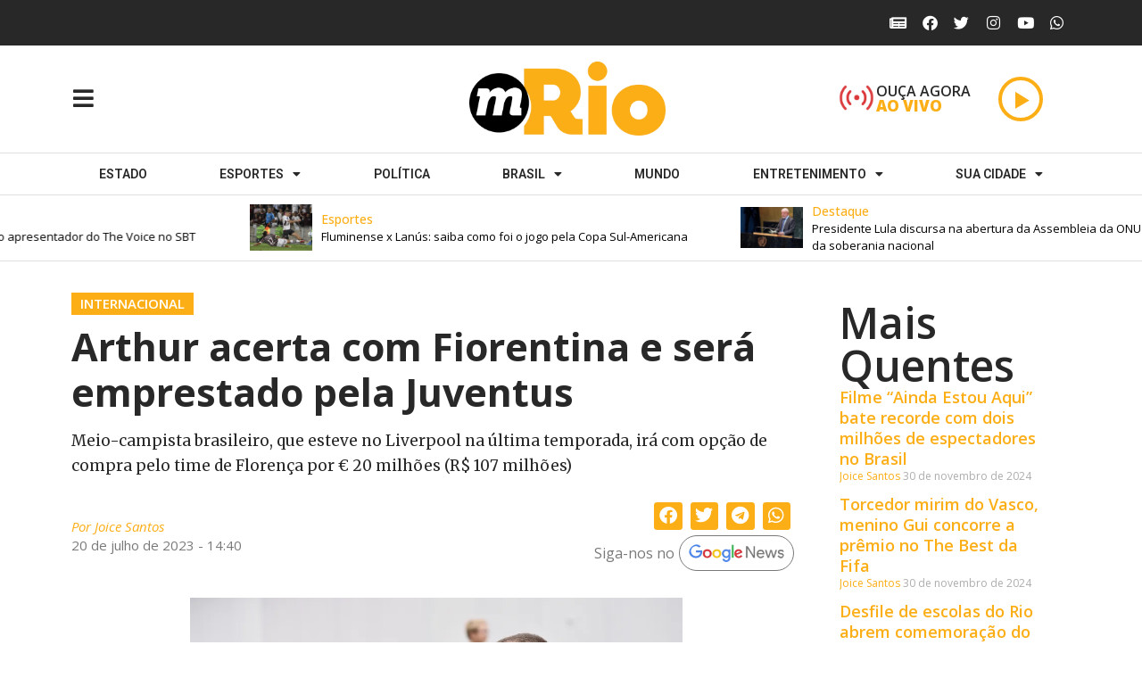

--- FILE ---
content_type: text/html; charset=UTF-8
request_url: https://redemrio.com.br/arthur-acerta-com-fiorentina-e-sera-emprestado-pela-juventus/
body_size: 37054
content:
<!DOCTYPE html>
<html lang="pt-BR">
<head>
	<meta charset="UTF-8">
	<meta name="viewport" content="width=device-width, initial-scale=1.0, viewport-fit=cover" />		<title>Arthur acerta com Fiorentina e será emprestado pela Juventus | Rede MRio</title>
<meta name='robots' content='max-image-preview:large' />
<link rel='dns-prefetch' href='//maxcdn.bootstrapcdn.com' />
<link rel="alternate" type="application/rss+xml" title="Feed para Rede MRio &raquo;" href="https://redemrio.com.br/feed/" />
<link rel="alternate" type="application/rss+xml" title="Feed de comentários para Rede MRio &raquo;" href="https://redemrio.com.br/comments/feed/" />
<link rel="alternate" type="application/rss+xml" title="Feed de comentários para Rede MRio &raquo; Arthur acerta com Fiorentina e será emprestado pela Juventus" href="https://redemrio.com.br/arthur-acerta-com-fiorentina-e-sera-emprestado-pela-juventus/feed/" />
<link rel="alternate" title="oEmbed (JSON)" type="application/json+oembed" href="https://redemrio.com.br/wp-json/oembed/1.0/embed?url=https%3A%2F%2Fredemrio.com.br%2Farthur-acerta-com-fiorentina-e-sera-emprestado-pela-juventus%2F" />
<link rel="alternate" title="oEmbed (XML)" type="text/xml+oembed" href="https://redemrio.com.br/wp-json/oembed/1.0/embed?url=https%3A%2F%2Fredemrio.com.br%2Farthur-acerta-com-fiorentina-e-sera-emprestado-pela-juventus%2F&#038;format=xml" />
<style id='wp-img-auto-sizes-contain-inline-css'>
img:is([sizes=auto i],[sizes^="auto," i]){contain-intrinsic-size:3000px 1500px}
/*# sourceURL=wp-img-auto-sizes-contain-inline-css */
</style>
<link rel='stylesheet' id='dashicons-css' href='https://redemrio.com.br/wp-includes/css/dashicons.min.css' media='all' />
<link rel='stylesheet' id='post-views-counter-frontend-css' href='https://redemrio.com.br/wp-content/plugins/post-views-counter/css/frontend.min.css' media='all' />
<link rel='stylesheet' id='sbi_styles-css' href='https://redemrio.com.br/wp-content/plugins/instagram-feed/css/sbi-styles.min.css' media='all' />
<style id='wp-emoji-styles-inline-css'>

	img.wp-smiley, img.emoji {
		display: inline !important;
		border: none !important;
		box-shadow: none !important;
		height: 1em !important;
		width: 1em !important;
		margin: 0 0.07em !important;
		vertical-align: -0.1em !important;
		background: none !important;
		padding: 0 !important;
	}
/*# sourceURL=wp-emoji-styles-inline-css */
</style>
<link rel='stylesheet' id='wp-block-library-css' href='https://redemrio.com.br/wp-includes/css/dist/block-library/style.min.css' media='all' />
<style id='wp-block-archives-inline-css'>
.wp-block-archives{box-sizing:border-box}.wp-block-archives-dropdown label{display:block}
/*# sourceURL=https://redemrio.com.br/wp-includes/blocks/archives/style.min.css */
</style>
<style id='wp-block-categories-inline-css'>
.wp-block-categories{box-sizing:border-box}.wp-block-categories.alignleft{margin-right:2em}.wp-block-categories.alignright{margin-left:2em}.wp-block-categories.wp-block-categories-dropdown.aligncenter{text-align:center}.wp-block-categories .wp-block-categories__label{display:block;width:100%}
/*# sourceURL=https://redemrio.com.br/wp-includes/blocks/categories/style.min.css */
</style>
<style id='wp-block-heading-inline-css'>
h1:where(.wp-block-heading).has-background,h2:where(.wp-block-heading).has-background,h3:where(.wp-block-heading).has-background,h4:where(.wp-block-heading).has-background,h5:where(.wp-block-heading).has-background,h6:where(.wp-block-heading).has-background{padding:1.25em 2.375em}h1.has-text-align-left[style*=writing-mode]:where([style*=vertical-lr]),h1.has-text-align-right[style*=writing-mode]:where([style*=vertical-rl]),h2.has-text-align-left[style*=writing-mode]:where([style*=vertical-lr]),h2.has-text-align-right[style*=writing-mode]:where([style*=vertical-rl]),h3.has-text-align-left[style*=writing-mode]:where([style*=vertical-lr]),h3.has-text-align-right[style*=writing-mode]:where([style*=vertical-rl]),h4.has-text-align-left[style*=writing-mode]:where([style*=vertical-lr]),h4.has-text-align-right[style*=writing-mode]:where([style*=vertical-rl]),h5.has-text-align-left[style*=writing-mode]:where([style*=vertical-lr]),h5.has-text-align-right[style*=writing-mode]:where([style*=vertical-rl]),h6.has-text-align-left[style*=writing-mode]:where([style*=vertical-lr]),h6.has-text-align-right[style*=writing-mode]:where([style*=vertical-rl]){rotate:180deg}
/*# sourceURL=https://redemrio.com.br/wp-includes/blocks/heading/style.min.css */
</style>
<style id='wp-block-latest-comments-inline-css'>
ol.wp-block-latest-comments{box-sizing:border-box;margin-left:0}:where(.wp-block-latest-comments:not([style*=line-height] .wp-block-latest-comments__comment)){line-height:1.1}:where(.wp-block-latest-comments:not([style*=line-height] .wp-block-latest-comments__comment-excerpt p)){line-height:1.8}.has-dates :where(.wp-block-latest-comments:not([style*=line-height])),.has-excerpts :where(.wp-block-latest-comments:not([style*=line-height])){line-height:1.5}.wp-block-latest-comments .wp-block-latest-comments{padding-left:0}.wp-block-latest-comments__comment{list-style:none;margin-bottom:1em}.has-avatars .wp-block-latest-comments__comment{list-style:none;min-height:2.25em}.has-avatars .wp-block-latest-comments__comment .wp-block-latest-comments__comment-excerpt,.has-avatars .wp-block-latest-comments__comment .wp-block-latest-comments__comment-meta{margin-left:3.25em}.wp-block-latest-comments__comment-excerpt p{font-size:.875em;margin:.36em 0 1.4em}.wp-block-latest-comments__comment-date{display:block;font-size:.75em}.wp-block-latest-comments .avatar,.wp-block-latest-comments__comment-avatar{border-radius:1.5em;display:block;float:left;height:2.5em;margin-right:.75em;width:2.5em}.wp-block-latest-comments[class*=-font-size] a,.wp-block-latest-comments[style*=font-size] a{font-size:inherit}
/*# sourceURL=https://redemrio.com.br/wp-includes/blocks/latest-comments/style.min.css */
</style>
<style id='wp-block-latest-posts-inline-css'>
.wp-block-latest-posts{box-sizing:border-box}.wp-block-latest-posts.alignleft{margin-right:2em}.wp-block-latest-posts.alignright{margin-left:2em}.wp-block-latest-posts.wp-block-latest-posts__list{list-style:none}.wp-block-latest-posts.wp-block-latest-posts__list li{clear:both;overflow-wrap:break-word}.wp-block-latest-posts.is-grid{display:flex;flex-wrap:wrap}.wp-block-latest-posts.is-grid li{margin:0 1.25em 1.25em 0;width:100%}@media (min-width:600px){.wp-block-latest-posts.columns-2 li{width:calc(50% - .625em)}.wp-block-latest-posts.columns-2 li:nth-child(2n){margin-right:0}.wp-block-latest-posts.columns-3 li{width:calc(33.33333% - .83333em)}.wp-block-latest-posts.columns-3 li:nth-child(3n){margin-right:0}.wp-block-latest-posts.columns-4 li{width:calc(25% - .9375em)}.wp-block-latest-posts.columns-4 li:nth-child(4n){margin-right:0}.wp-block-latest-posts.columns-5 li{width:calc(20% - 1em)}.wp-block-latest-posts.columns-5 li:nth-child(5n){margin-right:0}.wp-block-latest-posts.columns-6 li{width:calc(16.66667% - 1.04167em)}.wp-block-latest-posts.columns-6 li:nth-child(6n){margin-right:0}}:root :where(.wp-block-latest-posts.is-grid){padding:0}:root :where(.wp-block-latest-posts.wp-block-latest-posts__list){padding-left:0}.wp-block-latest-posts__post-author,.wp-block-latest-posts__post-date{display:block;font-size:.8125em}.wp-block-latest-posts__post-excerpt,.wp-block-latest-posts__post-full-content{margin-bottom:1em;margin-top:.5em}.wp-block-latest-posts__featured-image a{display:inline-block}.wp-block-latest-posts__featured-image img{height:auto;max-width:100%;width:auto}.wp-block-latest-posts__featured-image.alignleft{float:left;margin-right:1em}.wp-block-latest-posts__featured-image.alignright{float:right;margin-left:1em}.wp-block-latest-posts__featured-image.aligncenter{margin-bottom:1em;text-align:center}
/*# sourceURL=https://redemrio.com.br/wp-includes/blocks/latest-posts/style.min.css */
</style>
<style id='wp-block-search-inline-css'>
.wp-block-search__button{margin-left:10px;word-break:normal}.wp-block-search__button.has-icon{line-height:0}.wp-block-search__button svg{height:1.25em;min-height:24px;min-width:24px;width:1.25em;fill:currentColor;vertical-align:text-bottom}:where(.wp-block-search__button){border:1px solid #ccc;padding:6px 10px}.wp-block-search__inside-wrapper{display:flex;flex:auto;flex-wrap:nowrap;max-width:100%}.wp-block-search__label{width:100%}.wp-block-search.wp-block-search__button-only .wp-block-search__button{box-sizing:border-box;display:flex;flex-shrink:0;justify-content:center;margin-left:0;max-width:100%}.wp-block-search.wp-block-search__button-only .wp-block-search__inside-wrapper{min-width:0!important;transition-property:width}.wp-block-search.wp-block-search__button-only .wp-block-search__input{flex-basis:100%;transition-duration:.3s}.wp-block-search.wp-block-search__button-only.wp-block-search__searchfield-hidden,.wp-block-search.wp-block-search__button-only.wp-block-search__searchfield-hidden .wp-block-search__inside-wrapper{overflow:hidden}.wp-block-search.wp-block-search__button-only.wp-block-search__searchfield-hidden .wp-block-search__input{border-left-width:0!important;border-right-width:0!important;flex-basis:0;flex-grow:0;margin:0;min-width:0!important;padding-left:0!important;padding-right:0!important;width:0!important}:where(.wp-block-search__input){appearance:none;border:1px solid #949494;flex-grow:1;font-family:inherit;font-size:inherit;font-style:inherit;font-weight:inherit;letter-spacing:inherit;line-height:inherit;margin-left:0;margin-right:0;min-width:3rem;padding:8px;text-decoration:unset!important;text-transform:inherit}:where(.wp-block-search__button-inside .wp-block-search__inside-wrapper){background-color:#fff;border:1px solid #949494;box-sizing:border-box;padding:4px}:where(.wp-block-search__button-inside .wp-block-search__inside-wrapper) .wp-block-search__input{border:none;border-radius:0;padding:0 4px}:where(.wp-block-search__button-inside .wp-block-search__inside-wrapper) .wp-block-search__input:focus{outline:none}:where(.wp-block-search__button-inside .wp-block-search__inside-wrapper) :where(.wp-block-search__button){padding:4px 8px}.wp-block-search.aligncenter .wp-block-search__inside-wrapper{margin:auto}.wp-block[data-align=right] .wp-block-search.wp-block-search__button-only .wp-block-search__inside-wrapper{float:right}
/*# sourceURL=https://redemrio.com.br/wp-includes/blocks/search/style.min.css */
</style>
<style id='wp-block-search-theme-inline-css'>
.wp-block-search .wp-block-search__label{font-weight:700}.wp-block-search__button{border:1px solid #ccc;padding:.375em .625em}
/*# sourceURL=https://redemrio.com.br/wp-includes/blocks/search/theme.min.css */
</style>
<style id='wp-block-group-inline-css'>
.wp-block-group{box-sizing:border-box}:where(.wp-block-group.wp-block-group-is-layout-constrained){position:relative}
/*# sourceURL=https://redemrio.com.br/wp-includes/blocks/group/style.min.css */
</style>
<style id='wp-block-group-theme-inline-css'>
:where(.wp-block-group.has-background){padding:1.25em 2.375em}
/*# sourceURL=https://redemrio.com.br/wp-includes/blocks/group/theme.min.css */
</style>

<style id='classic-theme-styles-inline-css'>
/*! This file is auto-generated */
.wp-block-button__link{color:#fff;background-color:#32373c;border-radius:9999px;box-shadow:none;text-decoration:none;padding:calc(.667em + 2px) calc(1.333em + 2px);font-size:1.125em}.wp-block-file__button{background:#32373c;color:#fff;text-decoration:none}
/*# sourceURL=/wp-includes/css/classic-themes.min.css */
</style>
<link rel='stylesheet' id='twenty-twenty-one-custom-color-overrides-css' href='https://redemrio.com.br/wp-content/themes/twentytwentyone/assets/css/custom-color-overrides.css' media='all' />
<style id='twenty-twenty-one-custom-color-overrides-inline-css'>
:root .editor-styles-wrapper{--global--color-background: #ffffff;--global--color-primary: #000;--global--color-secondary: #000;--button--color-background: #000;--button--color-text-hover: #000;}
/*# sourceURL=twenty-twenty-one-custom-color-overrides-inline-css */
</style>
<link rel='stylesheet' id='gn-frontend-gnfollow-style-css' href='https://redemrio.com.br/wp-content/plugins/gn-publisher/assets/css/gn-frontend-gnfollow.min.css' media='all' />
<link rel='stylesheet' id='cff-css' href='https://redemrio.com.br/wp-content/plugins/custom-facebook-feed/assets/css/cff-style.min.css' media='all' />
<link rel='stylesheet' id='sb-font-awesome-css' href='https://maxcdn.bootstrapcdn.com/font-awesome/4.7.0/css/font-awesome.min.css' media='all' />
<link rel='stylesheet' id='twenty-twenty-one-style-css' href='https://redemrio.com.br/wp-content/themes/twentytwentyone/style.css' media='all' />
<style id='twenty-twenty-one-style-inline-css'>
:root{--global--color-background: #ffffff;--global--color-primary: #000;--global--color-secondary: #000;--button--color-background: #000;--button--color-text-hover: #000;}
/*# sourceURL=twenty-twenty-one-style-inline-css */
</style>
<link rel='stylesheet' id='twenty-twenty-one-print-style-css' href='https://redemrio.com.br/wp-content/themes/twentytwentyone/assets/css/print.css' media='print' />
<link rel='stylesheet' id='elementor-icons-css' href='https://redemrio.com.br/wp-content/plugins/elementor/assets/lib/eicons/css/elementor-icons.min.css' media='all' />
<link rel='stylesheet' id='elementor-frontend-css' href='https://redemrio.com.br/wp-content/plugins/elementor/assets/css/frontend.min.css' media='all' />
<link rel='stylesheet' id='swiper-css' href='https://redemrio.com.br/wp-content/plugins/elementor/assets/lib/swiper/v8/css/swiper.min.css' media='all' />
<link rel='stylesheet' id='elementor-post-23-css' href='https://redemrio.com.br/wp-content/uploads/elementor/css/post-23.css' media='all' />
<link rel='stylesheet' id='cffstyles-css' href='https://redemrio.com.br/wp-content/plugins/custom-facebook-feed/assets/css/cff-style.min.css' media='all' />
<link rel='stylesheet' id='elementor-pro-css' href='https://redemrio.com.br/wp-content/plugins/elementor-pro/assets/css/frontend.min.css' media='all' />
<link rel='stylesheet' id='uael-frontend-css' href='https://redemrio.com.br/wp-content/plugins/ultimate-elementor/assets/min-css/uael-frontend.min.css' media='all' />
<link rel='stylesheet' id='sbistyles-css' href='https://redemrio.com.br/wp-content/plugins/instagram-feed/css/sbi-styles.min.css' media='all' />
<link rel='stylesheet' id='elementor-global-css' href='https://redemrio.com.br/wp-content/uploads/elementor/css/global.css' media='all' />
<link rel='stylesheet' id='elementor-post-26-css' href='https://redemrio.com.br/wp-content/uploads/elementor/css/post-26.css' media='all' />
<link rel='stylesheet' id='elementor-post-229-css' href='https://redemrio.com.br/wp-content/uploads/elementor/css/post-229.css' media='all' />
<link rel='stylesheet' id='elementor-post-257-css' href='https://redemrio.com.br/wp-content/uploads/elementor/css/post-257.css' media='all' />
<link rel='stylesheet' id='video-js-css' href='https://redemrio.com.br/wp-content/plugins/video-embed-thumbnail-generator/video-js/video-js.min.css' media='all' />
<link rel='stylesheet' id='video-js-kg-skin-css' href='https://redemrio.com.br/wp-content/plugins/video-embed-thumbnail-generator/video-js/kg-video-js-skin.css' media='all' />
<link rel='stylesheet' id='kgvid_video_styles-css' href='https://redemrio.com.br/wp-content/plugins/video-embed-thumbnail-generator/src/public/css/videopack-styles.css' media='all' />
<link rel='stylesheet' id='sonaar-music-css' href='https://redemrio.com.br/wp-content/plugins/mp3-music-player-by-sonaar/public/css/sonaar-music-public.css' media='all' />
<style id='sonaar-music-inline-css'>
#sonaar-player .player, #sonaar-player .player .wavesurfer .volume .slider-container, #sonaar-player .close.btn_playlist:before, #sonaar-player .close.btn_playlist:after{border-color:#000000;}#sonaar-player .player .wavesurfer .volume .slider-container:before{border-top-color:#000000;}#sonaar-player .playlist button.play, #sonaar-player .close.btn-player, #sonaar-player .mobileProgress, #sonaar-player .ui-slider-handle, .ui-slider-range{background-color:#000000;}#sonaar-player .playlist .tracklist li.active, #sonaar-player .playlist .tracklist li.active span, #sonaar-player .playlist .title, .srmp3_singning p[begin]:not(.srmp3_lyrics_read ~ p){color:#000000;}#sonaar-player .player .wavesurfer .timing, #sonaar-player .album-title, #sonaar-player .playlist .tracklist li, #sonaar-player .playlist .tracklist li a, #sonaar-player .player .store .track-store li a, #sonaar-player .track-store li, #sonaar-player .sonaar-extend-button, #sonaar-player .sr_skip_number{color:#000000;}#sonaar-player .player .store .track-store li .sr_store_round_bt{background-color:#000000;}#sonaar-player .control, #sonaar-player .sricon-volume {color:#000000;}#sonaar-player div.sr_speedRate div{background:#000000;}#sonaar-player, #sonaar-player .player, #sonaar-player .player .wavesurfer .volume .slider-container, #sonaar-player.sr-float .playlist, #sonaar-player.sr-float .close.btn-player, #sonaar-player.sr-float .player.sr-show_controls_hover .playerNowPlaying{background-color:#fcae17;}@media only screen and (max-width: 1025px){#sonaar-player .store{background-color:#fcae17;}}#sonaar-player .player .wavesurfer .volume .slider-container:after{border-top-color:#fcae17;}#sonaar-player .playlist button.play, #sonaar-player .player .store .track-store li .sr_store_round_bt{color:#fcae17;}#sonaar-player .close.btn-player rect{fill:#fcae17;}#sonaar-player .close.btn-player.enable:after, #sonaar-player .close.btn-player.enable:before{border-color:#fcae17!important;}#sonaar-player.sr-float .close.btn-player.enable:after, #sonaar-player.sr-float .close.btn-player.enable:before{border-color:!important;}#sonaar-player div.sr_speedRate div{color:#fcae17;}#sonaar-player .mobilePanel, #sonaar-player .player .player-row:before{background-color:#fcae17;}#sonaar-player .player div.mobilePanel{border-color:#fcae17;}#sonaar-player .mobileProgressing, #sonaar-player .progressDot{background-color:#000000;}div#sonaar-modal .sr_popup-content, .iron-audioplayer .srp_note{background-color:;}.sr_close svg{fill:;}.iron-audioplayer .srp_player_boxed, .single-album .iron-audioplayer[data-playertemplate="skin_float_tracklist"] .album-player{background:;}.iron_widget_radio:not(.srp_player_button) .iron-audioplayer[data-playertemplate="skin_boxed_tracklist"] .playlist, .single-album .iron-audioplayer[data-playertemplate="skin_float_tracklist"] .sonaar-grid{background:;}.iron-audioplayer .srp-play-button-label-container{color:;}.iron-audioplayer .playlist .current .audio-track, .playlist .current .track-number{color:rgba(0, 0, 0, 1);}.iron-audioplayer .playlist a.song-store:not(.sr_store_wc_round_bt){color:rgba(0, 0, 0, 1);}.iron-audioplayer  .playlist .song-store-list-menu .fa-ellipsis-v{color:#BBBBBB;}.iron-audioplayer  .playlist .audio-track path, .iron-audioplayer  .playlist .sricon-play{color:rgba(0, 0, 0, 1);}.iron-audioplayer .control .sricon-play, .srp-play-button .sricon-play, .srp_pagination .active{color:rgba(127, 127, 127, 1);}.iron-audioplayer .srp-play-circle{border-color:rgba(127, 127, 127, 1);}.iron-audioplayer .control, .iron-audioplayer[data-playertemplate="skin_boxed_tracklist"] .sr_progressbar, .srp_player_boxed .srp_noteButton{color:rgba(127, 127, 127, 1);}.iron-audioplayer .sr_speedRate div{border-color:rgba(127, 127, 127, 1);}.iron-audioplayer .srp-play-button-label-container, .iron-audioplayer .ui-slider-handle, .iron-audioplayer .ui-slider-range{background:rgba(127, 127, 127, 1);}.iron-audioplayer.sr_player_on_artwork .sonaar-Artwort-box .control [class*="sricon-"]{color:#f1f1f1;}.iron-audioplayer.sr_player_on_artwork .sonaar-Artwort-box .control .play{border-color:#f1f1f1;}.iron-audioplayer .song-store.sr_store_wc_round_bt{color:rgba(255, 255, 255, 1);}.iron-audioplayer .song-store.sr_store_wc_round_bt{background-color:rgba(0, 0, 0, 1);}.srp-modal-variation-list .srp-modal-variant-selector {background-color:;}.srp-modal-variation-list .srp-modal-variant-selector:hover, .srp-modal-variation-list .srp-modal-variant-selector.srp_selected {background-color:;}#sonaar-modal .srp_button {background-color:;}#sonaar-modal .srp_button {color:;}.iron-audioplayer .sonaar_fake_wave .sonaar_wave_cut rect{fill:rgba(13, 237, 180, 1);}#sonaar-player .sonaar_fake_wave .sonaar_wave_base rect{fill:rgba(79, 79, 79, 1);}#sonaar-player .mobileProgress{background-color:rgba(79, 79, 79, 1);}#sonaar-player .sonaar_fake_wave .sonaar_wave_cut rect{fill:#000000;}
/*# sourceURL=sonaar-music-inline-css */
</style>
<link rel='stylesheet' id='sonaar-music-pro-css' href='https://redemrio.com.br/wp-content/plugins/sonaar-music-pro/public/css/sonaar-music-pro-public.css' media='all' />
<link rel='stylesheet' id='google-fonts-1-css' href='https://fonts.googleapis.com/css?family=Open+Sans%3A100%2C100italic%2C200%2C200italic%2C300%2C300italic%2C400%2C400italic%2C500%2C500italic%2C600%2C600italic%2C700%2C700italic%2C800%2C800italic%2C900%2C900italic%7CRoboto%3A100%2C100italic%2C200%2C200italic%2C300%2C300italic%2C400%2C400italic%2C500%2C500italic%2C600%2C600italic%2C700%2C700italic%2C800%2C800italic%2C900%2C900italic%7CMerriweather%3A100%2C100italic%2C200%2C200italic%2C300%2C300italic%2C400%2C400italic%2C500%2C500italic%2C600%2C600italic%2C700%2C700italic%2C800%2C800italic%2C900%2C900italic&#038;display=swap' media='all' />
<link rel='stylesheet' id='elementor-icons-shared-0-css' href='https://redemrio.com.br/wp-content/plugins/elementor/assets/lib/font-awesome/css/fontawesome.min.css' media='all' />
<link rel='stylesheet' id='elementor-icons-fa-solid-css' href='https://redemrio.com.br/wp-content/plugins/elementor/assets/lib/font-awesome/css/solid.min.css' media='all' />
<link rel='stylesheet' id='elementor-icons-fa-brands-css' href='https://redemrio.com.br/wp-content/plugins/elementor/assets/lib/font-awesome/css/brands.min.css' media='all' />
<link rel="preconnect" href="https://fonts.gstatic.com/" crossorigin><link rel="stylesheet" type="text/css" href="https://redemrio.com.br/wp-content/plugins/nextend-smart-slider3-pro/Public/SmartSlider3/Application/Frontend/Assets/dist/smartslider.min.css?ver=a179efe4" media="all">
<link rel="stylesheet" type="text/css" href="https://fonts.googleapis.com/css?display=swap&amp;family=Open+Sans%3A300%2C400" media="all">
<style data-related="n2-ss-3">div#n2-ss-3 .n2-ss-slider-1{position:relative;display:grid;}div#n2-ss-3 .n2-ss-slider-2{display:grid;grid-template-areas:'full';position:relative;overflow:hidden;border:0px solid RGBA(206,211,213,1);box-sizing:border-box;border-radius:0px;background-repeat:repeat;background-position:50% 50%;background-size:cover;background-attachment:scroll;z-index:1;}div#n2-ss-3 .n2-ss-slider-2 > *{grid-area:full;}div#n2-ss-3 .n2-ss-slider-2 > .n2-ss-preserve-size{max-width:1200px;}div#n2-ss-3 .n2-ss-slider-3{display:grid;grid-template-areas:'cover';position:relative;overflow:hidden;z-index:20;}div#n2-ss-3 .n2-ss-slider-3 > *{grid-area:cover;}div#n2-ss-3 .n2-ss-showcase-slides{place-self:center;position:relative;display:grid;grid-template-areas:'slide';width:100%;max-width:550px;perspective-origin:50% 50%;perspective:1000px;opacity:0.001;transform:translateX(-100000px);}div#n2-ss-3 .n2-ss-showcase-slides > *{grid-area:slide;}div#n2-ss-3 .n2-ss-showcase-slides--ready{animation-name:showcase-fade-in;animation-duration:1s;opacity:1;transform:none;}div#n2-ss-3 .n2-ss-slide{display:block;width:100%;border-radius:0px;border:0px solid RGBA(62,62,62,1);box-sizing:border-box;}div#n2-ss-3.n2-ss-showcase-vertical .n2-ss-slide{clear:left;}div#n2-ss-3 .n2-ss-slide-inner{position:relative;width:100%;height:100%;z-index:20;}div#n2-ss-3 .n2-ss-showcase-overlay{width:100%;height:100%;cursor:pointer;position:absolute;top:0;left:0;z-index:2000000;display:block;}div#n2-ss-3 .n2-ss-slide-active .n2-ss-showcase-overlay{display:none;}div#n2-ss-3 .smart-slider-animate-in .n2-ss-showcase-overlay,div#n2-ss-3 .smart-slider-animate-out .n2-ss-showcase-overlay{display:block;}div#n2-ss-3 .n2-ss-slide-active{z-index:3;display:block;}div#n2-ss-3 .n2-ss-slide{perspective:1000px;}@keyframes showcase-fade-in{from{opacity:0;}to{opacity:1;}}div#n2-ss-3 .n-uc-1415045a7f01c-inner{border-width:0px 0px 0px 0px ;border-style:solid;border-color:RGBA(255,255,255,1);}div#n2-ss-3 .n-uc-1415045a7f01c-inner:HOVER{border-width:0px 0px 0px 0px ;border-style:solid;border-color:RGBA(255,255,255,1);}div#n2-ss-3 .n-uc-161e73f03fcee-inner{border-width:0px 0px 0px 0px ;border-style:solid;border-color:RGBA(255,255,255,1);}div#n2-ss-3 .n-uc-161e73f03fcee-inner:HOVER{border-width:0px 0px 0px 0px ;border-style:solid;border-color:RGBA(255,255,255,1);}div#n2-ss-3 .n2-style-9368e56fb68cd73b7756fcc2729e12b3-heading{background: RGBA(255,255,255,0);opacity:1;padding:10px 10px 10px 0px ;box-shadow: none;border: 0px solid RGBA(0,0,0,1);border-radius:0px;}div#n2-ss-3 .n-uc-183ac066cdddc-inner{border-width:0px 0px 0px 0px ;border-style:solid;border-color:RGBA(255,255,255,1);}div#n2-ss-3 .n-uc-183ac066cdddc-inner:HOVER{border-width:0px 0px 0px 0px ;border-style:solid;border-color:RGBA(255,255,255,1);}div#n2-ss-3 .n2-font-6d82206eace4576a30bc9e1ecbb411b1-hover{font-family: 'Open Sans';color: #FCAE17;font-size:87.5%;text-shadow: none;line-height: 1.5;font-weight: normal;font-style: normal;text-decoration: none;text-align: left;letter-spacing: normal;word-spacing: normal;text-transform: none;font-weight: 500;}div#n2-ss-3 .n2-font-18888431c7a28be75625789d9d5020bd-hover{font-family: 'Open Sans';color: #000000;font-size:81.25%;text-shadow: none;line-height: 1.5;font-weight: normal;font-style: normal;text-decoration: none;text-align: left;letter-spacing: normal;word-spacing: normal;text-transform: none;font-weight: 400;}div#n2-ss-3 .n-uc-1415045a7f01c1-inner{border-width:0px 0px 0px 0px ;border-style:solid;border-color:RGBA(255,255,255,1);}div#n2-ss-3 .n-uc-1415045a7f01c1-inner:HOVER{border-width:0px 0px 0px 0px ;border-style:solid;border-color:RGBA(255,255,255,1);}div#n2-ss-3 .n-uc-161e73f03fcee1-inner{border-width:0px 0px 0px 0px ;border-style:solid;border-color:RGBA(255,255,255,1);}div#n2-ss-3 .n-uc-161e73f03fcee1-inner:HOVER{border-width:0px 0px 0px 0px ;border-style:solid;border-color:RGBA(255,255,255,1);}div#n2-ss-3 .n-uc-183ac066cdddc1-inner{border-width:0px 0px 0px 0px ;border-style:solid;border-color:RGBA(255,255,255,1);}div#n2-ss-3 .n-uc-183ac066cdddc1-inner:HOVER{border-width:0px 0px 0px 0px ;border-style:solid;border-color:RGBA(255,255,255,1);}div#n2-ss-3 .n-uc-1415045a7f01c2-inner{border-width:0px 0px 0px 0px ;border-style:solid;border-color:RGBA(255,255,255,1);}div#n2-ss-3 .n-uc-1415045a7f01c2-inner:HOVER{border-width:0px 0px 0px 0px ;border-style:solid;border-color:RGBA(255,255,255,1);}div#n2-ss-3 .n-uc-161e73f03fcee2-inner{border-width:0px 0px 0px 0px ;border-style:solid;border-color:RGBA(255,255,255,1);}div#n2-ss-3 .n-uc-161e73f03fcee2-inner:HOVER{border-width:0px 0px 0px 0px ;border-style:solid;border-color:RGBA(255,255,255,1);}div#n2-ss-3 .n-uc-183ac066cdddc2-inner{border-width:0px 0px 0px 0px ;border-style:solid;border-color:RGBA(255,255,255,1);}div#n2-ss-3 .n-uc-183ac066cdddc2-inner:HOVER{border-width:0px 0px 0px 0px ;border-style:solid;border-color:RGBA(255,255,255,1);}div#n2-ss-3 .n-uc-1415045a7f01c3-inner{border-width:0px 0px 0px 0px ;border-style:solid;border-color:RGBA(255,255,255,1);}div#n2-ss-3 .n-uc-1415045a7f01c3-inner:HOVER{border-width:0px 0px 0px 0px ;border-style:solid;border-color:RGBA(255,255,255,1);}div#n2-ss-3 .n-uc-161e73f03fcee3-inner{border-width:0px 0px 0px 0px ;border-style:solid;border-color:RGBA(255,255,255,1);}div#n2-ss-3 .n-uc-161e73f03fcee3-inner:HOVER{border-width:0px 0px 0px 0px ;border-style:solid;border-color:RGBA(255,255,255,1);}div#n2-ss-3 .n-uc-183ac066cdddc3-inner{border-width:0px 0px 0px 0px ;border-style:solid;border-color:RGBA(255,255,255,1);}div#n2-ss-3 .n-uc-183ac066cdddc3-inner:HOVER{border-width:0px 0px 0px 0px ;border-style:solid;border-color:RGBA(255,255,255,1);}div#n2-ss-3 .n-uc-1415045a7f01c4-inner{border-width:0px 0px 0px 0px ;border-style:solid;border-color:RGBA(255,255,255,1);}div#n2-ss-3 .n-uc-1415045a7f01c4-inner:HOVER{border-width:0px 0px 0px 0px ;border-style:solid;border-color:RGBA(255,255,255,1);}div#n2-ss-3 .n-uc-161e73f03fcee4-inner{border-width:0px 0px 0px 0px ;border-style:solid;border-color:RGBA(255,255,255,1);}div#n2-ss-3 .n-uc-161e73f03fcee4-inner:HOVER{border-width:0px 0px 0px 0px ;border-style:solid;border-color:RGBA(255,255,255,1);}div#n2-ss-3 .n-uc-183ac066cdddc4-inner{border-width:0px 0px 0px 0px ;border-style:solid;border-color:RGBA(255,255,255,1);}div#n2-ss-3 .n-uc-183ac066cdddc4-inner:HOVER{border-width:0px 0px 0px 0px ;border-style:solid;border-color:RGBA(255,255,255,1);}div#n2-ss-3 .n-uc-1415045a7f01c5-inner{border-width:0px 0px 0px 0px ;border-style:solid;border-color:RGBA(255,255,255,1);}div#n2-ss-3 .n-uc-1415045a7f01c5-inner:HOVER{border-width:0px 0px 0px 0px ;border-style:solid;border-color:RGBA(255,255,255,1);}div#n2-ss-3 .n-uc-161e73f03fcee5-inner{border-width:0px 0px 0px 0px ;border-style:solid;border-color:RGBA(255,255,255,1);}div#n2-ss-3 .n-uc-161e73f03fcee5-inner:HOVER{border-width:0px 0px 0px 0px ;border-style:solid;border-color:RGBA(255,255,255,1);}div#n2-ss-3 .n-uc-183ac066cdddc5-inner{border-width:0px 0px 0px 0px ;border-style:solid;border-color:RGBA(255,255,255,1);}div#n2-ss-3 .n-uc-183ac066cdddc5-inner:HOVER{border-width:0px 0px 0px 0px ;border-style:solid;border-color:RGBA(255,255,255,1);}div#n2-ss-3 .n-uc-1415045a7f01c6-inner{border-width:0px 0px 0px 0px ;border-style:solid;border-color:RGBA(255,255,255,1);}div#n2-ss-3 .n-uc-1415045a7f01c6-inner:HOVER{border-width:0px 0px 0px 0px ;border-style:solid;border-color:RGBA(255,255,255,1);}div#n2-ss-3 .n-uc-161e73f03fcee6-inner{border-width:0px 0px 0px 0px ;border-style:solid;border-color:RGBA(255,255,255,1);}div#n2-ss-3 .n-uc-161e73f03fcee6-inner:HOVER{border-width:0px 0px 0px 0px ;border-style:solid;border-color:RGBA(255,255,255,1);}div#n2-ss-3 .n-uc-183ac066cdddc6-inner{border-width:0px 0px 0px 0px ;border-style:solid;border-color:RGBA(255,255,255,1);}div#n2-ss-3 .n-uc-183ac066cdddc6-inner:HOVER{border-width:0px 0px 0px 0px ;border-style:solid;border-color:RGBA(255,255,255,1);}div#n2-ss-3 .n2-ss-slider-2{background-color:RGBA(255,255,255,0.5);}div#n2-ss-3 .n-uc-bPxxUtyYNKU7{padding:0px 0px 0px 0px}div#n2-ss-3 .n-uc-4UokwZAWRqAE-inner{padding:0px 0px 0px 0px;justify-content:center}div#n2-ss-3 .n-uc-4UokwZAWRqAE{align-self:center;}div#n2-ss-3 .n-uc-1415045a7f01c-inner{padding:0px 0px 0px 0px}div#n2-ss-3 .n-uc-1415045a7f01c-inner > .n2-ss-layer-row-inner{width:calc(100% + 1px);margin:-0px;flex-wrap:nowrap;}div#n2-ss-3 .n-uc-1415045a7f01c-inner > .n2-ss-layer-row-inner > .n2-ss-layer[data-sstype="col"]{margin:0px}div#n2-ss-3 .n-uc-161e73f03fcee-inner{padding:0px 0px 0px 0px;justify-content:center}div#n2-ss-3 .n-uc-161e73f03fcee{max-width: 80px;width:20%}div#n2-ss-3 .n-uc-183ac066cdddc-inner{padding:0px 10px 0px 0px;text-align:left;--ssselfalign:var(--ss-fs);;justify-content:center}div#n2-ss-3 .n-uc-183ac066cdddc{width:80%}div#n2-ss-3 .n-uc-124118260647f{height:autopx}div#n2-ss-3 .n-uc-1bb3671fc2ad9{height:autopx}div#n2-ss-3 .n-uc-KoQJfVeBxtRM1{padding:0px 0px 0px 0px}div#n2-ss-3 .n-uc-4UokwZAWRqAE1-inner{padding:0px 0px 0px 0px;justify-content:center}div#n2-ss-3 .n-uc-4UokwZAWRqAE1{align-self:center;}div#n2-ss-3 .n-uc-1415045a7f01c1-inner{padding:0px 0px 0px 0px}div#n2-ss-3 .n-uc-1415045a7f01c1-inner > .n2-ss-layer-row-inner{width:calc(100% + 1px);margin:-0px;flex-wrap:nowrap;}div#n2-ss-3 .n-uc-1415045a7f01c1-inner > .n2-ss-layer-row-inner > .n2-ss-layer[data-sstype="col"]{margin:0px}div#n2-ss-3 .n-uc-161e73f03fcee1-inner{padding:0px 0px 0px 0px;justify-content:center}div#n2-ss-3 .n-uc-161e73f03fcee1{max-width: 80px;width:20%}div#n2-ss-3 .n-uc-183ac066cdddc1-inner{padding:0px 10px 0px 0px;text-align:left;--ssselfalign:var(--ss-fs);;justify-content:center}div#n2-ss-3 .n-uc-183ac066cdddc1{width:80%}div#n2-ss-3 .n-uc-124118260647f1{height:autopx}div#n2-ss-3 .n-uc-1bb3671fc2ad91{height:autopx}div#n2-ss-3 .n-uc-y5uauxTjkF8y2{padding:0px 0px 0px 0px}div#n2-ss-3 .n-uc-4UokwZAWRqAE2-inner{padding:0px 0px 0px 0px;justify-content:center}div#n2-ss-3 .n-uc-4UokwZAWRqAE2{align-self:center;}div#n2-ss-3 .n-uc-1415045a7f01c2-inner{padding:0px 0px 0px 0px}div#n2-ss-3 .n-uc-1415045a7f01c2-inner > .n2-ss-layer-row-inner{width:calc(100% + 1px);margin:-0px;flex-wrap:nowrap;}div#n2-ss-3 .n-uc-1415045a7f01c2-inner > .n2-ss-layer-row-inner > .n2-ss-layer[data-sstype="col"]{margin:0px}div#n2-ss-3 .n-uc-161e73f03fcee2-inner{padding:0px 0px 0px 0px;justify-content:center}div#n2-ss-3 .n-uc-161e73f03fcee2{max-width: 80px;width:20%}div#n2-ss-3 .n-uc-183ac066cdddc2-inner{padding:0px 10px 0px 0px;text-align:left;--ssselfalign:var(--ss-fs);;justify-content:center}div#n2-ss-3 .n-uc-183ac066cdddc2{width:80%}div#n2-ss-3 .n-uc-124118260647f2{height:autopx}div#n2-ss-3 .n-uc-1bb3671fc2ad92{height:autopx}div#n2-ss-3 .n-uc-rM6LmG0IXGxN3{padding:0px 0px 0px 0px}div#n2-ss-3 .n-uc-4UokwZAWRqAE3-inner{padding:0px 0px 0px 0px;justify-content:center}div#n2-ss-3 .n-uc-4UokwZAWRqAE3{align-self:center;}div#n2-ss-3 .n-uc-1415045a7f01c3-inner{padding:0px 0px 0px 0px}div#n2-ss-3 .n-uc-1415045a7f01c3-inner > .n2-ss-layer-row-inner{width:calc(100% + 1px);margin:-0px;flex-wrap:nowrap;}div#n2-ss-3 .n-uc-1415045a7f01c3-inner > .n2-ss-layer-row-inner > .n2-ss-layer[data-sstype="col"]{margin:0px}div#n2-ss-3 .n-uc-161e73f03fcee3-inner{padding:0px 0px 0px 0px;justify-content:center}div#n2-ss-3 .n-uc-161e73f03fcee3{max-width: 80px;width:20%}div#n2-ss-3 .n-uc-183ac066cdddc3-inner{padding:0px 10px 0px 0px;text-align:left;--ssselfalign:var(--ss-fs);;justify-content:center}div#n2-ss-3 .n-uc-183ac066cdddc3{width:80%}div#n2-ss-3 .n-uc-124118260647f3{height:autopx}div#n2-ss-3 .n-uc-1bb3671fc2ad93{height:autopx}div#n2-ss-3 .n-uc-qLxkmxyuqHZc4{padding:0px 0px 0px 0px}div#n2-ss-3 .n-uc-4UokwZAWRqAE4-inner{padding:0px 0px 0px 0px;justify-content:center}div#n2-ss-3 .n-uc-4UokwZAWRqAE4{align-self:center;}div#n2-ss-3 .n-uc-1415045a7f01c4-inner{padding:0px 0px 0px 0px}div#n2-ss-3 .n-uc-1415045a7f01c4-inner > .n2-ss-layer-row-inner{width:calc(100% + 1px);margin:-0px;flex-wrap:nowrap;}div#n2-ss-3 .n-uc-1415045a7f01c4-inner > .n2-ss-layer-row-inner > .n2-ss-layer[data-sstype="col"]{margin:0px}div#n2-ss-3 .n-uc-161e73f03fcee4-inner{padding:0px 0px 0px 0px;justify-content:center}div#n2-ss-3 .n-uc-161e73f03fcee4{max-width: 80px;width:20%}div#n2-ss-3 .n-uc-183ac066cdddc4-inner{padding:0px 10px 0px 0px;text-align:left;--ssselfalign:var(--ss-fs);;justify-content:center}div#n2-ss-3 .n-uc-183ac066cdddc4{width:80%}div#n2-ss-3 .n-uc-124118260647f4{height:autopx}div#n2-ss-3 .n-uc-1bb3671fc2ad94{height:autopx}div#n2-ss-3 .n-uc-SXzvDmfMNwTQ5{padding:0px 0px 0px 0px}div#n2-ss-3 .n-uc-4UokwZAWRqAE5-inner{padding:0px 0px 0px 0px;justify-content:center}div#n2-ss-3 .n-uc-4UokwZAWRqAE5{align-self:center;}div#n2-ss-3 .n-uc-1415045a7f01c5-inner{padding:0px 0px 0px 0px}div#n2-ss-3 .n-uc-1415045a7f01c5-inner > .n2-ss-layer-row-inner{width:calc(100% + 1px);margin:-0px;flex-wrap:nowrap;}div#n2-ss-3 .n-uc-1415045a7f01c5-inner > .n2-ss-layer-row-inner > .n2-ss-layer[data-sstype="col"]{margin:0px}div#n2-ss-3 .n-uc-161e73f03fcee5-inner{padding:0px 0px 0px 0px;justify-content:center}div#n2-ss-3 .n-uc-161e73f03fcee5{max-width: 80px;width:20%}div#n2-ss-3 .n-uc-183ac066cdddc5-inner{padding:0px 10px 0px 0px;text-align:left;--ssselfalign:var(--ss-fs);;justify-content:center}div#n2-ss-3 .n-uc-183ac066cdddc5{width:80%}div#n2-ss-3 .n-uc-124118260647f5{height:autopx}div#n2-ss-3 .n-uc-1bb3671fc2ad95{height:autopx}div#n2-ss-3 .n-uc-fSVFro4vy36q6{padding:0px 0px 0px 0px}div#n2-ss-3 .n-uc-4UokwZAWRqAE6-inner{padding:0px 0px 0px 0px;justify-content:center}div#n2-ss-3 .n-uc-4UokwZAWRqAE6{align-self:center;}div#n2-ss-3 .n-uc-1415045a7f01c6-inner{padding:0px 0px 0px 0px}div#n2-ss-3 .n-uc-1415045a7f01c6-inner > .n2-ss-layer-row-inner{width:calc(100% + 1px);margin:-0px;flex-wrap:nowrap;}div#n2-ss-3 .n-uc-1415045a7f01c6-inner > .n2-ss-layer-row-inner > .n2-ss-layer[data-sstype="col"]{margin:0px}div#n2-ss-3 .n-uc-161e73f03fcee6-inner{padding:0px 0px 0px 0px;justify-content:center}div#n2-ss-3 .n-uc-161e73f03fcee6{max-width: 80px;width:20%}div#n2-ss-3 .n-uc-183ac066cdddc6-inner{padding:0px 10px 0px 0px;text-align:left;--ssselfalign:var(--ss-fs);;justify-content:center}div#n2-ss-3 .n-uc-183ac066cdddc6{width:80%}div#n2-ss-3 .n-uc-124118260647f6{height:autopx}div#n2-ss-3 .n-uc-1bb3671fc2ad96{height:autopx}div#n2-ss-3 .n2-ss-slider-1{min-height:52px;}div#n2-ss-3 .n2-ss-slider-3{padding:0px 0px 0px 0px}@media (min-width: 1200px){div#n2-ss-3 [data-hide-desktopportrait="1"]{display: none !important;}}@media (orientation: landscape) and (max-width: 1199px) and (min-width: 901px),(orientation: portrait) and (max-width: 1199px) and (min-width: 701px){div#n2-ss-3 .n-uc-1415045a7f01c-inner > .n2-ss-layer-row-inner{flex-wrap:nowrap;}div#n2-ss-3 .n-uc-161e73f03fcee{width:20%}div#n2-ss-3 .n-uc-183ac066cdddc{width:80%}div#n2-ss-3 .n-uc-1415045a7f01c1-inner > .n2-ss-layer-row-inner{flex-wrap:nowrap;}div#n2-ss-3 .n-uc-161e73f03fcee1{width:20%}div#n2-ss-3 .n-uc-183ac066cdddc1{width:80%}div#n2-ss-3 .n-uc-1415045a7f01c2-inner > .n2-ss-layer-row-inner{flex-wrap:nowrap;}div#n2-ss-3 .n-uc-161e73f03fcee2{width:20%}div#n2-ss-3 .n-uc-183ac066cdddc2{width:80%}div#n2-ss-3 .n-uc-1415045a7f01c3-inner > .n2-ss-layer-row-inner{flex-wrap:nowrap;}div#n2-ss-3 .n-uc-161e73f03fcee3{width:20%}div#n2-ss-3 .n-uc-183ac066cdddc3{width:80%}div#n2-ss-3 .n-uc-1415045a7f01c4-inner > .n2-ss-layer-row-inner{flex-wrap:nowrap;}div#n2-ss-3 .n-uc-161e73f03fcee4{width:20%}div#n2-ss-3 .n-uc-183ac066cdddc4{width:80%}div#n2-ss-3 .n-uc-1415045a7f01c5-inner > .n2-ss-layer-row-inner{flex-wrap:nowrap;}div#n2-ss-3 .n-uc-161e73f03fcee5{width:20%}div#n2-ss-3 .n-uc-183ac066cdddc5{width:80%}div#n2-ss-3 .n-uc-1415045a7f01c6-inner > .n2-ss-layer-row-inner{flex-wrap:nowrap;}div#n2-ss-3 .n-uc-161e73f03fcee6{width:20%}div#n2-ss-3 .n-uc-183ac066cdddc6{width:80%}div#n2-ss-3 [data-hide-tabletportrait="1"]{display: none !important;}}@media (orientation: landscape) and (max-width: 900px),(orientation: portrait) and (max-width: 700px){div#n2-ss-3 .n-uc-1415045a7f01c-inner > .n2-ss-layer-row-inner{flex-wrap:wrap;}div#n2-ss-3 .n-uc-161e73f03fcee{width:calc(20% - 0px)}div#n2-ss-3 .n-uc-183ac066cdddc{width:calc(80% - 0px)}div#n2-ss-3 .n-uc-1415045a7f01c1-inner > .n2-ss-layer-row-inner{flex-wrap:wrap;}div#n2-ss-3 .n-uc-161e73f03fcee1{width:calc(20% - 0px)}div#n2-ss-3 .n-uc-183ac066cdddc1{width:calc(80% - 0px)}div#n2-ss-3 .n-uc-1415045a7f01c2-inner > .n2-ss-layer-row-inner{flex-wrap:wrap;}div#n2-ss-3 .n-uc-161e73f03fcee2{width:calc(20% - 0px)}div#n2-ss-3 .n-uc-183ac066cdddc2{width:calc(80% - 0px)}div#n2-ss-3 .n-uc-1415045a7f01c3-inner > .n2-ss-layer-row-inner{flex-wrap:wrap;}div#n2-ss-3 .n-uc-161e73f03fcee3{width:calc(20% - 0px)}div#n2-ss-3 .n-uc-183ac066cdddc3{width:calc(80% - 0px)}div#n2-ss-3 .n-uc-1415045a7f01c4-inner > .n2-ss-layer-row-inner{flex-wrap:wrap;}div#n2-ss-3 .n-uc-161e73f03fcee4{width:calc(20% - 0px)}div#n2-ss-3 .n-uc-183ac066cdddc4{width:calc(80% - 0px)}div#n2-ss-3 .n-uc-1415045a7f01c5-inner > .n2-ss-layer-row-inner{flex-wrap:wrap;}div#n2-ss-3 .n-uc-161e73f03fcee5{width:calc(20% - 0px)}div#n2-ss-3 .n-uc-183ac066cdddc5{width:calc(80% - 0px)}div#n2-ss-3 .n-uc-1415045a7f01c6-inner > .n2-ss-layer-row-inner{flex-wrap:wrap;}div#n2-ss-3 .n-uc-161e73f03fcee6{width:calc(20% - 0px)}div#n2-ss-3 .n-uc-183ac066cdddc6{width:calc(80% - 0px)}div#n2-ss-3 [data-hide-mobileportrait="1"]{display: none !important;}}</style>
<script id="post-views-counter-frontend-js-before">
var pvcArgsFrontend = {"mode":"rest_api","postID":9365,"requestURL":"https:\/\/redemrio.com.br\/wp-json\/post-views-counter\/view-post\/9365","nonce":"d8f886924f","dataStorage":"cookies","multisite":false,"path":"\/","domain":""};

//# sourceURL=post-views-counter-frontend-js-before
</script>
<script src="https://redemrio.com.br/wp-content/plugins/post-views-counter/js/frontend.min.js" id="post-views-counter-frontend-js"></script>
<script src="https://redemrio.com.br/wp-includes/js/jquery/jquery.min.js" id="jquery-core-js"></script>
<script src="https://redemrio.com.br/wp-includes/js/jquery/jquery-migrate.min.js" id="jquery-migrate-js"></script>
<script id="twenty-twenty-one-ie11-polyfills-js-after">
( Element.prototype.matches && Element.prototype.closest && window.NodeList && NodeList.prototype.forEach ) || document.write( '<script src="https://redemrio.com.br/wp-content/themes/twentytwentyone/assets/js/polyfills.js"></scr' + 'ipt>' );
//# sourceURL=twenty-twenty-one-ie11-polyfills-js-after
</script>
<script src="https://redemrio.com.br/wp-content/themes/twentytwentyone/assets/js/primary-navigation.js" id="twenty-twenty-one-primary-navigation-script-js" defer data-wp-strategy="defer"></script>
<script src="https://redemrio.com.br/wp-content/plugins/sonaar-music-pro/public/js/sonaar-music-pro-public.js" id="sonaar-music-pro-js"></script>
<script src="https://redemrio.com.br/wp-content/plugins/sonaar-music-pro/public/js/perfect-scrollbar.min.js" id="sonaar-music-scrollbar-js"></script>
<script src="https://redemrio.com.br/wp-content/plugins/sonaar-music-pro/public/js/color-thief.min.js" id="color-thief-js"></script>
<script id="whp2375front.js9430-js-extra">
var whp_local_data = {"add_url":"https://redemrio.com.br/wp-admin/post-new.php?post_type=event","ajaxurl":"https://redemrio.com.br/wp-admin/admin-ajax.php"};
//# sourceURL=whp2375front.js9430-js-extra
</script>
<script src="https://redemrio.com.br/wp-content/plugins/wp-security-hardening/modules/js/front.js" id="whp2375front.js9430-js"></script>
<link rel="https://api.w.org/" href="https://redemrio.com.br/wp-json/" /><link rel="alternate" title="JSON" type="application/json" href="https://redemrio.com.br/wp-json/wp/v2/posts/9365" /><link rel="EditURI" type="application/rsd+xml" title="RSD" href="https://redemrio.com.br/xmlrpc.php?rsd" />
<link rel='shortlink' href='https://redemrio.com.br/?p=9365' />
<link rel="pingback" href="https://redemrio.com.br/xmlrpc.php"><!-- Google Tag Manager -->
<script>(function(w,d,s,l,i){w[l]=w[l]||[];w[l].push({'gtm.start':
new Date().getTime(),event:'gtm.js'});var f=d.getElementsByTagName(s)[0],
j=d.createElement(s),dl=l!='dataLayer'?'&l='+l:'';j.async=true;j.src=
'https://www.googletagmanager.com/gtm.js?id='+i+dl;f.parentNode.insertBefore(j,f);
})(window,document,'script','dataLayer','GTM-PX9JCBDW');</script>
<!-- End Google Tag Manager -->
<!-- Google tag (gtag.js) -->
<script async src="https://www.googletagmanager.com/gtag/js?id=G-HLJ89Q2FM8"></script>
<script>
  window.dataLayer = window.dataLayer || [];
  function gtag(){dataLayer.push(arguments);}
  gtag('js', new Date());

  gtag('config', 'G-HLJ89Q2FM8');
</script>
<!-- SEO meta tags powered by SmartCrawl https://wpmudev.com/project/smartcrawl-wordpress-seo/ -->
<meta name="description" content="Meio-campista brasileiro, que esteve no Liverpool na última temporada, irá com opção de compra pelo time de Florença por € 20 milhões (R$ 107 milhões)" />
<script type="application/ld+json">{"@context":"https:\/\/schema.org","@graph":[{"@type":"WPHeader","url":"https:\/\/redemrio.com.br\/arthur-acerta-com-fiorentina-e-sera-emprestado-pela-juventus\/","headline":"Arthur acerta com Fiorentina e ser\u00e1 emprestado pela Juventus | Rede MRio","description":"Meio-campista brasileiro, que esteve no Liverpool na \u00faltima temporada, ir\u00e1 com op\u00e7\u00e3o de compra pelo time de Floren\u00e7a por \u20ac 20 milh\u00f5es (R$ 107 milh\u00f5es)"},{"@type":"WPFooter","url":"https:\/\/redemrio.com.br\/arthur-acerta-com-fiorentina-e-sera-emprestado-pela-juventus\/","headline":"Arthur acerta com Fiorentina e ser\u00e1 emprestado pela Juventus | Rede MRio","description":"Meio-campista brasileiro, que esteve no Liverpool na \u00faltima temporada, ir\u00e1 com op\u00e7\u00e3o de compra pelo time de Floren\u00e7a por \u20ac 20 milh\u00f5es (R$ 107 milh\u00f5es)","copyrightYear":"2026"},{"@type":"Organization","@id":"https:\/\/redemrio.com.br\/#schema-publishing-organization","url":"https:\/\/redemrio.com.br","name":"Rede MRio","logo":{"@type":"ImageObject","@id":"https:\/\/redemrio.com.br\/#schema-organization-logo","url":"https:\/\/redemrio.com.br\/wp-content\/uploads\/2023\/12\/mRio_logo_01_amarelo1.png","height":60,"width":60}},{"@type":"WebSite","@id":"https:\/\/redemrio.com.br\/#schema-website","url":"https:\/\/redemrio.com.br","name":"Rede MRio","encoding":"UTF-8","potentialAction":{"@type":"SearchAction","target":"https:\/\/redemrio.com.br\/search\/{search_term_string}\/","query-input":"required name=search_term_string"},"image":{"@type":"ImageObject","@id":"https:\/\/redemrio.com.br\/#schema-site-logo","url":"https:\/\/redemrio.com.br\/wp-content\/uploads\/2023\/12\/mRio_logo_01_amarelo1.png","height":487,"width":1280}},{"@type":"BreadcrumbList","@id":"https:\/\/redemrio.com.br\/arthur-acerta-com-fiorentina-e-sera-emprestado-pela-juventus?page&name=arthur-acerta-com-fiorentina-e-sera-emprestado-pela-juventus\/#breadcrumb","itemListElement":[{"@type":"ListItem","position":1,"name":"Esportes","item":"https:\/\/redemrio.com.br\/categoria\/esportes\/"},{"@type":"ListItem","position":2,"name":"Internacional","item":"https:\/\/redemrio.com.br\/categoria\/esportes\/internacional\/"},{"@type":"ListItem","position":3,"name":"Arthur acerta com Fiorentina e ser\u00e1 emprestado pela Juventus"}]},{"@type":"Person","@id":"https:\/\/redemrio.com.br\/author\/jornalismo\/#schema-author","name":"Joice Santos","url":"https:\/\/redemrio.com.br\/author\/jornalismo\/"},{"@type":"WebPage","@id":"https:\/\/redemrio.com.br\/arthur-acerta-com-fiorentina-e-sera-emprestado-pela-juventus\/#schema-webpage","isPartOf":{"@id":"https:\/\/redemrio.com.br\/#schema-website"},"publisher":{"@id":"https:\/\/redemrio.com.br\/#schema-publishing-organization"},"url":"https:\/\/redemrio.com.br\/arthur-acerta-com-fiorentina-e-sera-emprestado-pela-juventus\/","hasPart":[{"@type":"SiteNavigationElement","@id":"https:\/\/redemrio.com.br\/arthur-acerta-com-fiorentina-e-sera-emprestado-pela-juventus\/#schema-nav-element-466","name":"","url":"https:\/\/redemrio.com.br\/categoria\/estado\/"},{"@type":"SiteNavigationElement","@id":"https:\/\/redemrio.com.br\/arthur-acerta-com-fiorentina-e-sera-emprestado-pela-juventus\/#schema-nav-element-832","name":"","url":"https:\/\/redemrio.com.br\/esportes\/"},{"@type":"SiteNavigationElement","@id":"https:\/\/redemrio.com.br\/arthur-acerta-com-fiorentina-e-sera-emprestado-pela-juventus\/#schema-nav-element-23569","name":"","url":"https:\/\/redemrio.com.br\/categoria\/esportes\/selecao-brasileira-esportes\/"},{"@type":"SiteNavigationElement","@id":"https:\/\/redemrio.com.br\/arthur-acerta-com-fiorentina-e-sera-emprestado-pela-juventus\/#schema-nav-element-459","name":"","url":"https:\/\/redemrio.com.br\/categoria\/esportes\/botafogo\/"},{"@type":"SiteNavigationElement","@id":"https:\/\/redemrio.com.br\/arthur-acerta-com-fiorentina-e-sera-emprestado-pela-juventus\/#schema-nav-element-460","name":"","url":"https:\/\/redemrio.com.br\/categoria\/esportes\/flamengo\/"},{"@type":"SiteNavigationElement","@id":"https:\/\/redemrio.com.br\/arthur-acerta-com-fiorentina-e-sera-emprestado-pela-juventus\/#schema-nav-element-461","name":"","url":"https:\/\/redemrio.com.br\/categoria\/esportes\/fluminense\/"},{"@type":"SiteNavigationElement","@id":"https:\/\/redemrio.com.br\/arthur-acerta-com-fiorentina-e-sera-emprestado-pela-juventus\/#schema-nav-element-465","name":"","url":"https:\/\/redemrio.com.br\/categoria\/esportes\/vasco\/"},{"@type":"SiteNavigationElement","@id":"https:\/\/redemrio.com.br\/arthur-acerta-com-fiorentina-e-sera-emprestado-pela-juventus\/#schema-nav-element-464","name":"","url":"https:\/\/redemrio.com.br\/categoria\/esportes\/nacional\/"},{"@type":"SiteNavigationElement","@id":"https:\/\/redemrio.com.br\/arthur-acerta-com-fiorentina-e-sera-emprestado-pela-juventus\/#schema-nav-element-463","name":"","url":"https:\/\/redemrio.com.br\/categoria\/esportes\/internacional\/"},{"@type":"SiteNavigationElement","@id":"https:\/\/redemrio.com.br\/arthur-acerta-com-fiorentina-e-sera-emprestado-pela-juventus\/#schema-nav-element-317","name":"","url":"https:\/\/redemrio.com.br\/categoria\/politica\/"},{"@type":"SiteNavigationElement","@id":"https:\/\/redemrio.com.br\/arthur-acerta-com-fiorentina-e-sera-emprestado-pela-juventus\/#schema-nav-element-451","name":"","url":"https:\/\/redemrio.com.br\/categoria\/brasil\/"},{"@type":"SiteNavigationElement","@id":"https:\/\/redemrio.com.br\/arthur-acerta-com-fiorentina-e-sera-emprestado-pela-juventus\/#schema-nav-element-3866","name":"","url":"https:\/\/redemrio.com.br\/categoria\/economia\/"},{"@type":"SiteNavigationElement","@id":"https:\/\/redemrio.com.br\/arthur-acerta-com-fiorentina-e-sera-emprestado-pela-juventus\/#schema-nav-element-3867","name":"","url":"https:\/\/redemrio.com.br\/categoria\/saude\/"},{"@type":"SiteNavigationElement","@id":"https:\/\/redemrio.com.br\/arthur-acerta-com-fiorentina-e-sera-emprestado-pela-juventus\/#schema-nav-element-467","name":"","url":"https:\/\/redemrio.com.br\/categoria\/mundo\/"},{"@type":"SiteNavigationElement","@id":"https:\/\/redemrio.com.br\/arthur-acerta-com-fiorentina-e-sera-emprestado-pela-juventus\/#schema-nav-element-831","name":"","url":"https:\/\/redemrio.com.br\/entretenimento\/"},{"@type":"SiteNavigationElement","@id":"https:\/\/redemrio.com.br\/arthur-acerta-com-fiorentina-e-sera-emprestado-pela-juventus\/#schema-nav-element-454","name":"","url":"https:\/\/redemrio.com.br\/categoria\/entretenimento\/famosos\/"},{"@type":"SiteNavigationElement","@id":"https:\/\/redemrio.com.br\/arthur-acerta-com-fiorentina-e-sera-emprestado-pela-juventus\/#schema-nav-element-453","name":"","url":"https:\/\/redemrio.com.br\/categoria\/entretenimento\/cultura\/"},{"@type":"SiteNavigationElement","@id":"https:\/\/redemrio.com.br\/arthur-acerta-com-fiorentina-e-sera-emprestado-pela-juventus\/#schema-nav-element-456","name":"","url":"https:\/\/redemrio.com.br\/categoria\/entretenimento\/tecnologia\/"},{"@type":"SiteNavigationElement","@id":"https:\/\/redemrio.com.br\/arthur-acerta-com-fiorentina-e-sera-emprestado-pela-juventus\/#schema-nav-element-455","name":"","url":"https:\/\/redemrio.com.br\/categoria\/entretenimento\/games\/"},{"@type":"SiteNavigationElement","@id":"https:\/\/redemrio.com.br\/arthur-acerta-com-fiorentina-e-sera-emprestado-pela-juventus\/#schema-nav-element-4425","name":"","url":"https:\/\/redemrio.com.br\/categoria\/entretenimento\/carnaval\/"},{"@type":"SiteNavigationElement","@id":"https:\/\/redemrio.com.br\/arthur-acerta-com-fiorentina-e-sera-emprestado-pela-juventus\/#schema-nav-element-830","name":"","url":"https:\/\/redemrio.com.br\/sua-cidade\/"},{"@type":"SiteNavigationElement","@id":"https:\/\/redemrio.com.br\/arthur-acerta-com-fiorentina-e-sera-emprestado-pela-juventus\/#schema-nav-element-482","name":"","url":"https:\/\/redemrio.com.br\/categoria\/sua-cidade\/rio-de-janeiro\/"},{"@type":"SiteNavigationElement","@id":"https:\/\/redemrio.com.br\/arthur-acerta-com-fiorentina-e-sera-emprestado-pela-juventus\/#schema-nav-element-476","name":"","url":"https:\/\/redemrio.com.br\/categoria\/sua-cidade\/niteroi\/"},{"@type":"SiteNavigationElement","@id":"https:\/\/redemrio.com.br\/arthur-acerta-com-fiorentina-e-sera-emprestado-pela-juventus\/#schema-nav-element-483","name":"","url":"https:\/\/redemrio.com.br\/categoria\/sua-cidade\/sao-goncalo\/"},{"@type":"SiteNavigationElement","@id":"https:\/\/redemrio.com.br\/arthur-acerta-com-fiorentina-e-sera-emprestado-pela-juventus\/#schema-nav-element-474","name":"","url":"https:\/\/redemrio.com.br\/categoria\/sua-cidade\/marica\/"},{"@type":"SiteNavigationElement","@id":"https:\/\/redemrio.com.br\/arthur-acerta-com-fiorentina-e-sera-emprestado-pela-juventus\/#schema-nav-element-479","name":"","url":"https:\/\/redemrio.com.br\/categoria\/sua-cidade\/nova-iguacu\/"},{"@type":"SiteNavigationElement","@id":"https:\/\/redemrio.com.br\/arthur-acerta-com-fiorentina-e-sera-emprestado-pela-juventus\/#schema-nav-element-471","name":"","url":"https:\/\/redemrio.com.br\/categoria\/sua-cidade\/caxias\/"},{"@type":"SiteNavigationElement","@id":"https:\/\/redemrio.com.br\/arthur-acerta-com-fiorentina-e-sera-emprestado-pela-juventus\/#schema-nav-element-23570","name":"","url":"https:\/\/redemrio.com.br\/categoria\/sua-cidade\/angra-dos-reis\/"},{"@type":"SiteNavigationElement","@id":"https:\/\/redemrio.com.br\/arthur-acerta-com-fiorentina-e-sera-emprestado-pela-juventus\/#schema-nav-element-15661","name":"","url":"https:\/\/redemrio.com.br\/categoria\/sua-cidade\/mage\/"},{"@type":"SiteNavigationElement","@id":"https:\/\/redemrio.com.br\/arthur-acerta-com-fiorentina-e-sera-emprestado-pela-juventus\/#schema-nav-element-470","name":"","url":"https:\/\/redemrio.com.br\/categoria\/sua-cidade\/baixada-fluminense\/"},{"@type":"SiteNavigationElement","@id":"https:\/\/redemrio.com.br\/arthur-acerta-com-fiorentina-e-sera-emprestado-pela-juventus\/#schema-nav-element-478","name":"","url":"https:\/\/redemrio.com.br\/categoria\/sua-cidade\/norte-fluminense\/"},{"@type":"SiteNavigationElement","@id":"https:\/\/redemrio.com.br\/arthur-acerta-com-fiorentina-e-sera-emprestado-pela-juventus\/#schema-nav-element-481","name":"","url":"https:\/\/redemrio.com.br\/categoria\/sua-cidade\/regiao-serrana\/"},{"@type":"SiteNavigationElement","@id":"https:\/\/redemrio.com.br\/arthur-acerta-com-fiorentina-e-sera-emprestado-pela-juventus\/#schema-nav-element-484","name":"","url":"https:\/\/redemrio.com.br\/categoria\/sua-cidade\/sul-fluminense\/"},{"@type":"SiteNavigationElement","@id":"https:\/\/redemrio.com.br\/arthur-acerta-com-fiorentina-e-sera-emprestado-pela-juventus\/#schema-nav-element-473","name":"","url":"https:\/\/redemrio.com.br\/categoria\/sua-cidade\/costa-verde\/"},{"@type":"SiteNavigationElement","@id":"https:\/\/redemrio.com.br\/arthur-acerta-com-fiorentina-e-sera-emprestado-pela-juventus\/#schema-nav-element-477","name":"","url":"https:\/\/redemrio.com.br\/categoria\/sua-cidade\/noroeste-fluminense\/"},{"@type":"SiteNavigationElement","@id":"https:\/\/redemrio.com.br\/arthur-acerta-com-fiorentina-e-sera-emprestado-pela-juventus\/#schema-nav-element-475","name":"","url":"https:\/\/redemrio.com.br\/categoria\/sua-cidade\/medio-paraiba\/"},{"@type":"SiteNavigationElement","@id":"https:\/\/redemrio.com.br\/arthur-acerta-com-fiorentina-e-sera-emprestado-pela-juventus\/#schema-nav-element-472","name":"","url":"https:\/\/redemrio.com.br\/categoria\/sua-cidade\/costa-do-sol\/"},{"@type":"SiteNavigationElement","@id":"https:\/\/redemrio.com.br\/arthur-acerta-com-fiorentina-e-sera-emprestado-pela-juventus\/#schema-nav-element-836","name":"A R\u00c1DIO","url":"#"},{"@type":"SiteNavigationElement","@id":"https:\/\/redemrio.com.br\/arthur-acerta-com-fiorentina-e-sera-emprestado-pela-juventus\/#schema-nav-element-1347","name":"","url":"https:\/\/redemrio.com.br\/quem-somos\/"},{"@type":"SiteNavigationElement","@id":"https:\/\/redemrio.com.br\/arthur-acerta-com-fiorentina-e-sera-emprestado-pela-juventus\/#schema-nav-element-6980","name":"","url":"https:\/\/redemrio.com.br\/programacao\/"},{"@type":"SiteNavigationElement","@id":"https:\/\/redemrio.com.br\/arthur-acerta-com-fiorentina-e-sera-emprestado-pela-juventus\/#schema-nav-element-25681","name":"","url":"https:\/\/redemrio.com.br\/categoria\/revista-radio-manchete\/"},{"@type":"SiteNavigationElement","@id":"https:\/\/redemrio.com.br\/arthur-acerta-com-fiorentina-e-sera-emprestado-pela-juventus\/#schema-nav-element-1349","name":"Equipe","url":"#"},{"@type":"SiteNavigationElement","@id":"https:\/\/redemrio.com.br\/arthur-acerta-com-fiorentina-e-sera-emprestado-pela-juventus\/#schema-nav-element-1358","name":"","url":"https:\/\/redemrio.com.br\/categoria\/central-de-audios\/"},{"@type":"SiteNavigationElement","@id":"https:\/\/redemrio.com.br\/arthur-acerta-com-fiorentina-e-sera-emprestado-pela-juventus\/#schema-nav-element-8704","name":"","url":"https:\/\/redemrio.com.br\/horoscopo\/"},{"@type":"SiteNavigationElement","@id":"https:\/\/redemrio.com.br\/arthur-acerta-com-fiorentina-e-sera-emprestado-pela-juventus\/#schema-nav-element-8654","name":"","url":"https:\/\/redemrio.com.br\/categoria\/receitas\/"}]},{"@type":"NewsArticle","mainEntityOfPage":{"@id":"https:\/\/redemrio.com.br\/arthur-acerta-com-fiorentina-e-sera-emprestado-pela-juventus\/#schema-webpage"},"author":{"@id":"https:\/\/redemrio.com.br\/author\/jornalismo\/#schema-author"},"publisher":{"@id":"https:\/\/redemrio.com.br\/#schema-publishing-organization"},"dateModified":"2023-07-20T14:40:24","datePublished":"2023-07-20T14:40:24","headline":"Arthur acerta com Fiorentina e ser\u00e1 emprestado pela Juventus | Rede MRio","description":"Meio-campista brasileiro, que esteve no Liverpool na \u00faltima temporada, ir\u00e1 com op\u00e7\u00e3o de compra pelo time de Floren\u00e7a por \u20ac 20 milh\u00f5es (R$ 107 milh\u00f5es)","name":"Arthur acerta com Fiorentina e ser\u00e1 emprestado pela Juventus","image":{"@type":"ImageObject","@id":"https:\/\/redemrio.com.br\/arthur-acerta-com-fiorentina-e-sera-emprestado-pela-juventus\/#schema-article-image","url":"https:\/\/redemrio.com.br\/wp-content\/uploads\/2023\/07\/gettyimages-1536420224.webp","height":656,"width":984,"caption":" Foto: Stefano Guidi"},"thumbnailUrl":"https:\/\/redemrio.com.br\/wp-content\/uploads\/2023\/07\/gettyimages-1536420224.webp"}]}</script>
<meta property="og:type" content="article" />
<meta property="og:url" content="https://redemrio.com.br/arthur-acerta-com-fiorentina-e-sera-emprestado-pela-juventus/" />
<meta property="og:title" content="Arthur acerta com Fiorentina e será emprestado pela Juventus | Rede MRio" />
<meta property="og:description" content="Meio-campista brasileiro, que esteve no Liverpool na última temporada, irá com opção de compra pelo time de Florença por € 20 milhões (R$ 107 milhões)" />
<meta property="og:image" content="https://redemrio.com.br/wp-content/uploads/2023/07/gettyimages-1536420224.webp" />
<meta property="og:image:width" content="984" />
<meta property="og:image:height" content="656" />
<meta property="article:published_time" content="2023-07-20T14:40:24" />
<meta property="article:author" content="Joice Santos" />
<meta name="twitter:card" content="summary_large_image" />
<meta name="twitter:site" content="Manchete_Rio" />
<meta name="twitter:title" content="Arthur acerta com Fiorentina e será emprestado pela Juventus | Rede MRio" />
<meta name="twitter:description" content="Meio-campista brasileiro, que esteve no Liverpool na última temporada, irá com opção de compra pelo time de Florença por € 20 milhões (R$ 107 milhões)" />
<meta name="twitter:image" content="https://redemrio.com.br/wp-content/uploads/2023/07/gettyimages-1536420224.webp" />
<!-- /SEO -->
<style id="custom-background-css">
body.custom-background { background-color: #ffffff; }
</style>
	<link rel="icon" href="https://redemrio.com.br/wp-content/uploads/2023/04/favicon-150x150.png" sizes="32x32" />
<link rel="icon" href="https://redemrio.com.br/wp-content/uploads/2023/04/favicon.png" sizes="192x192" />
<link rel="apple-touch-icon" href="https://redemrio.com.br/wp-content/uploads/2023/04/favicon.png" />
<meta name="msapplication-TileImage" content="https://redemrio.com.br/wp-content/uploads/2023/04/favicon.png" />
		<style id="wp-custom-css">
			p, ol, ul, li, dl, dt, dd, blockquote, figure, fieldset, form, legend, textarea, pre, iframe, hr, h1, h2, h3, h4, h5, h6 {
    font-family: 'Merriweather';
}

ul {
    margin-bottom: 20px;
}

button.sub-menu-toggle {
    display: none;
}

.gallery-item img {
    padding: 5px;
}

.gallery-caption {
    margin-top: 0px;
    margin-bottom: 10px;
    font-size: 14px;
}

.autor .elementor-post-author {
    color: #FCAE17;
}


.error404 .iron-audioplayer .srp-play-circle {
    width: 50px;
    height: 50px;
	  border: 4px solid;
}

@media only screen and (max-width:767px) {
.error404 .iron-audioplayer .srp-play-circle {
    width: 40px;
    height: 40px;
    border: 3px solid;
}
}


.iron-audioplayer .srp-play-circle {
    width: 50px;
    height: 50px;
	  border: 4px solid;
}

@media only screen and (max-width:767px) {
	.iron-audioplayer .srp-play-circle {
    width: 40px;
    height: 40px;
    border: 3px solid;
}
}

#sonaar-player .close.btn-player {
    width: 40px;
    height: 40px;
}

#sonaar-player.sr-mini_fullwidth .close.btn-player.enable {
    width: 25px;
    height: 25px;
}

#sonaar-player.sr-mini_fullwidth .close.btn-player.enable:before {
    left: 12px;
}

#sonaar-player.sr-mini_fullwidth .close.btn-player.enable:after {
    left: 12px;
}

#sonaar-player.sr-mini_fullwidth .close.btn-player.enable:before, #sonaar-player.sr-mini_fullwidth .close.btn-player.enable:after {
    height: 16px;
    top: 5px;
}

a.page-numbers {
    padding: 10px;
}

span.page-numbers.current {
    padding: 10px;
}

#sonaar-player .playerNowPlaying {
    width: auto !important;
}


@media only screen and (max-width: 860px){
#sonaar-player .no-list .playerNowPlaying .metadata {
    width: auto !important;
}
#sonaar-player .player .wavesurfer {
    display: inline-flex !important;
	    z-index: 99 !important;
}
#sonaar-player .playerNowPlaying {
    width: auto !important;
    flex: initial !important;
}
	
#sonaar-player .track-name {
    color: #000 !important;
}
	
#sonaar-player .player .wavesurfer #sPlayer
	{
		width: calc(100% - 52px) !important;
	}
.time.timing_totalTime {
    display: none !important;
}
}

@media only screen and (max-width: 770px){
		#sonaar-player .close.btn-player .audioBar {
    width: 24px !important;
    height: 24px !important;
    top: 5px !important;
    left: 8px !important;
}
}

figure {
    max-width: 100%;
	margin: 0 auto;
}

.srp-play-button-label {
    display: none !important;
}

.srp-pause-button-label {
    display: none !important;
}

.srp-play-button.play.srp-play-button-label-container.srp-elementor-animation.elementor-animation-.sricon-play {
    border-radius: 50%;
    padding: 12px 10px;
    background: #e33338;
}

.srp-play-button.play.srp-play-button-label-container.srp-elementor-animation.elementor-animation-.sricon-play::before {
    margin: 0px 2px 0px 4px;
}

.joinchat__button {
    right: 10px;
    bottom: 25px;
}

@media only screen and (max-width: 767px) {
	.joinchat__button {
    right: 0px;
    bottom: 60px;
}
}

.wp-video {
    margin: 0 auto;
    padding-bottom: 20px;
}

.elementor-popup-modal {
    z-index: 2147483649 !important;
}

.srp-play-button .sricon-play {
    top: 52%;
    left: 54%;
}

.mejs-audio {
    margin-bottom: 15px;
}

.twitter-tweet.twitter-tweet-rendered, .instagram-media {
	margin: 0 auto !important;
}

.archive.category-bet-manchete .elementor-element-189a4e5 img {
    border: 1px solid #FCAE17;
}

.yotu-lightbox .yotu-lightbox-body {
    top: 30% !important;
}

@media only screen and (max-width: 1024px) {
	.yotu-lightbox .yotu-lightbox-body {
    top: 35% !important;
}
	.yotu-video-thumb-wrp::after {
		opacity: 1 !important;
	}
}

h3.yotu-video-title {
    font-size: 16px !important;
    font-family: 'Open Sans' !important;
    color: #282828 !important;
    font-weight: 700 !important;
    white-space: normal !important;
    line-height: 1.2em !important;
}

h3.yotu-video-title:hover, .yotu-video-title:hover, .yotu-video-thumb:hover {
    text-decoration: none !important;
}

.yotu-videos a:hover h3 {
    text-decoration: none !important;
}

.yotu-lightbox {
    z-index: 2147483650 !important;
}

.yotu-playlist, .yotu-videos {
    padding-top: 0px !important;
}

.yotu-videos li {
    margin-bottom: 0px !important;
}

.yotu-videos .yotu-video h3 {
    line-height: 1.2em !important;
}

div#gpt-passback {
    z-index: 99999 !important;
}

#wpadminbar .quicklinks a {
		height: 32px;
    display: block;
    padding: 0 10px !important;
    margin: 0;
}

.menu-item-836, .menu-item-1326, .menu-item-1327, .menu-item-6981, .menu-item-25682, .menu-item-1329, .menu-item-1330, .menu-item-8650, .menu-item-8651, .menu-item-8656 {
    display: none !important;
}		</style>
		<script>(function(){this._N2=this._N2||{_r:[],_d:[],r:function(){this._r.push(arguments)},d:function(){this._d.push(arguments)}}}).call(window);!function(a){a.indexOf("Safari")>0&&-1===a.indexOf("Chrome")&&document.documentElement.style.setProperty("--ss-safari-fix-225962","1px")}(navigator.userAgent);!function(e,i,o,r){(i=e.match(/(Chrome|Firefox|Safari)\/(\d+)\./))&&("Chrome"==i[1]?r=+i[2]>=32:"Firefox"==i[1]?r=+i[2]>=65:"Safari"==i[1]&&(o=e.match(/Version\/(\d+)/)||e.match(/(\d+)[0-9_]+like Mac/))&&(r=+o[1]>=14),r&&document.documentElement.classList.add("n2webp"))}(navigator.userAgent);</script><script src="https://redemrio.com.br/wp-content/plugins/nextend-smart-slider3-pro/Public/SmartSlider3/Application/Frontend/Assets/dist/n2.min.js?ver=a179efe4" defer async></script>
<script src="https://redemrio.com.br/wp-content/plugins/nextend-smart-slider3-pro/Public/SmartSlider3/Application/Frontend/Assets/dist/smartslider-frontend.min.js?ver=a179efe4" defer async></script>
<script src="https://redemrio.com.br/wp-content/plugins/nextend-smart-slider3-pro/Public/SmartSlider3Pro/Slider/SliderType/Showcase/Assets/dist/ss-showcase.min.js?ver=a179efe4" defer async></script>
<script>_N2.r('documentReady',function(){_N2.r(["documentReady","smartslider-frontend","ss-showcase"],function(){new _N2.SmartSliderShowcase('n2-ss-3',{"admin":false,"background.video.mobile":1,"loadingTime":2000,"randomize":{"randomize":0,"randomizeFirst":0},"callbacks":"","alias":{"id":0,"smoothScroll":0,"slideSwitch":0,"scroll":1},"align":"normal","isDelayed":0,"responsive":{"mediaQueries":{"all":false,"desktopportrait":["(min-width: 1200px)"],"tabletportrait":["(orientation: landscape) and (max-width: 1199px) and (min-width: 901px)","(orientation: portrait) and (max-width: 1199px) and (min-width: 701px)"],"mobileportrait":["(orientation: landscape) and (max-width: 900px)","(orientation: portrait) and (max-width: 700px)"]},"base":{"sliderWidth":1200,"sliderHeight":52,"slideWidth":550,"slideHeight":52},"hideOn":{"desktopLandscape":false,"desktopPortrait":false,"tabletLandscape":false,"tabletPortrait":false,"mobileLandscape":false,"mobilePortrait":false},"onResizeEnabled":true,"type":"fullwidth","sliderHeightBasedOn":"real","focusUser":1,"focusEdge":"auto","breakpoints":[{"device":"tabletPortrait","type":"max-screen-width","portraitWidth":1199,"landscapeWidth":1199},{"device":"mobilePortrait","type":"max-screen-width","portraitWidth":700,"landscapeWidth":900}],"enabledDevices":{"desktopLandscape":0,"desktopPortrait":1,"tabletLandscape":0,"tabletPortrait":1,"mobileLandscape":0,"mobilePortrait":1},"sizes":{"desktopPortrait":{"width":1200,"height":52,"max":3000,"min":1200},"tabletPortrait":{"width":701,"height":30,"customHeight":false,"max":1199,"min":701},"mobilePortrait":{"width":320,"height":13,"customHeight":false,"max":900,"min":320}},"overflowHiddenPage":0,"focus":{"offsetTop":"#wpadminbar","offsetBottom":""}},"controls":{"mousewheel":0,"touch":"horizontal","keyboard":1,"blockCarouselInteraction":0},"playWhenVisible":1,"playWhenVisibleAt":0.5,"lazyLoad":2,"lazyLoadNeighbor":0,"blockrightclick":0,"maintainSession":0,"autoplay":{"enabled":1,"start":1,"duration":1,"autoplayLoop":1,"allowReStart":0,"pause":{"click":1,"mouse":"enter","mediaStarted":1},"resume":{"click":0,"mouse":"leave","mediaEnded":0,"slidechanged":0},"interval":1,"intervalModifier":"loop","intervalSlide":"current"},"perspective":1000,"layerMode":{"playOnce":0,"playFirstLayer":0,"mode":"skippable","inAnimation":"mainInEnd"},"parallax":{"enabled":1,"mobile":0,"is3D":0,"animate":1,"horizontal":"mouse","vertical":"scroll","origin":"slider","scrollmove":"both"},"postBackgroundAnimations":0,"carousel":1,"carouselSideSlides":1,"showcase":{"duration":12900,"ease":"linear","direction":"horizontal","distance":0,"animate":{"opacity":null,"scale":null,"x":null,"y":null,"z":null,"rotationX":null,"rotationY":null,"rotationZ":null},"overlay":"0"},"initCallbacks":function(){}})})});</script></head>
<body class="wp-singular post-template-default single single-post postid-9365 single-format-standard custom-background wp-custom-logo wp-embed-responsive wp-theme-twentytwentyone is-light-theme has-background-white no-js singular has-main-navigation elementor-default elementor-template-full-width elementor-kit-23 elementor-page-257">
<!-- Google Tag Manager (noscript) -->
<noscript><iframe src="https://www.googletagmanager.com/ns.html?id=GTM-PX9JCBDW"
height="0" width="0" style="display:none;visibility:hidden"></iframe></noscript>
<!-- End Google Tag Manager (noscript) -->
		<div data-elementor-type="header" data-elementor-id="26" class="elementor elementor-26 elementor-location-header" data-elementor-post-type="elementor_library">
					<section class="elementor-section elementor-top-section elementor-element elementor-element-fa054ac elementor-section-boxed elementor-section-height-default elementor-section-height-default" data-id="fa054ac" data-element_type="section" data-settings="{&quot;background_background&quot;:&quot;classic&quot;}">
						<div class="elementor-container elementor-column-gap-default">
					<div class="elementor-column elementor-col-100 elementor-top-column elementor-element elementor-element-1516ff4" data-id="1516ff4" data-element_type="column">
			<div class="elementor-widget-wrap elementor-element-populated">
						<section class="elementor-section elementor-inner-section elementor-element elementor-element-b75eb9b elementor-section-boxed elementor-section-height-default elementor-section-height-default" data-id="b75eb9b" data-element_type="section">
						<div class="elementor-container elementor-column-gap-default">
					<div class="elementor-column elementor-col-50 elementor-inner-column elementor-element elementor-element-3b2d658" data-id="3b2d658" data-element_type="column">
			<div class="elementor-widget-wrap">
							</div>
		</div>
				<div class="elementor-column elementor-col-50 elementor-inner-column elementor-element elementor-element-1b3bae8" data-id="1b3bae8" data-element_type="column">
			<div class="elementor-widget-wrap elementor-element-populated">
						<div class="elementor-element elementor-element-8705ae0 e-grid-align-right elementor-shape-rounded elementor-grid-0 elementor-widget elementor-widget-social-icons" data-id="8705ae0" data-element_type="widget" data-widget_type="social-icons.default">
				<div class="elementor-widget-container">
					<div class="elementor-social-icons-wrapper elementor-grid">
							<span class="elementor-grid-item">
					<a class="elementor-icon elementor-social-icon elementor-social-icon-newspaper elementor-repeater-item-a924234" href="https://news.google.com/publications/CAAqBwgKMNv8kgswmoLcAg" target="_blank">
						<span class="elementor-screen-only">Newspaper</span>
						<i class="fas fa-newspaper"></i>					</a>
				</span>
							<span class="elementor-grid-item">
					<a class="elementor-icon elementor-social-icon elementor-social-icon-facebook elementor-repeater-item-1992f3a" target="_blank">
						<span class="elementor-screen-only">Facebook</span>
						<i class="fab fa-facebook"></i>					</a>
				</span>
							<span class="elementor-grid-item">
					<a class="elementor-icon elementor-social-icon elementor-social-icon-twitter elementor-repeater-item-1010c91" href="https://twitter.com/redemrio" target="_blank">
						<span class="elementor-screen-only">Twitter</span>
						<i class="fab fa-twitter"></i>					</a>
				</span>
							<span class="elementor-grid-item">
					<a class="elementor-icon elementor-social-icon elementor-social-icon-instagram elementor-repeater-item-c1bbca4" href="https://www.instagram.com/redemrio/" target="_blank">
						<span class="elementor-screen-only">Instagram</span>
						<i class="fab fa-instagram"></i>					</a>
				</span>
							<span class="elementor-grid-item">
					<a class="elementor-icon elementor-social-icon elementor-social-icon-youtube elementor-repeater-item-9226e31" href="https://www.youtube.com/@RedeMRIO" target="_blank">
						<span class="elementor-screen-only">Youtube</span>
						<i class="fab fa-youtube"></i>					</a>
				</span>
							<span class="elementor-grid-item">
					<a class="elementor-icon elementor-social-icon elementor-social-icon-whatsapp elementor-repeater-item-1f948b1" target="_blank">
						<span class="elementor-screen-only">Whatsapp</span>
						<i class="fab fa-whatsapp"></i>					</a>
				</span>
					</div>
				</div>
				</div>
					</div>
		</div>
					</div>
		</section>
					</div>
		</div>
					</div>
		</section>
				<section class="elementor-section elementor-top-section elementor-element elementor-element-59d67c2 elementor-section-boxed elementor-section-height-default elementor-section-height-default" data-id="59d67c2" data-element_type="section" data-settings="{&quot;background_background&quot;:&quot;classic&quot;}">
						<div class="elementor-container elementor-column-gap-default">
					<div class="elementor-column elementor-col-33 elementor-top-column elementor-element elementor-element-3c5fcc3" data-id="3c5fcc3" data-element_type="column">
			<div class="elementor-widget-wrap elementor-element-populated">
						<div class="elementor-element elementor-element-a980ce3 elementor-view-default elementor-widget elementor-widget-icon" data-id="a980ce3" data-element_type="widget" data-widget_type="icon.default">
				<div class="elementor-widget-container">
					<div class="elementor-icon-wrapper">
			<a class="elementor-icon" href="#elementor-action%3Aaction%3Dpopup%3Aopen%26settings%3DeyJpZCI6IjM0NyIsInRvZ2dsZSI6ZmFsc2V9">
			<i aria-hidden="true" class="fas fa-bars"></i>			</a>
		</div>
				</div>
				</div>
					</div>
		</div>
				<div class="elementor-column elementor-col-33 elementor-top-column elementor-element elementor-element-da3eb68" data-id="da3eb68" data-element_type="column">
			<div class="elementor-widget-wrap elementor-element-populated">
						<div class="elementor-element elementor-element-9107d72 elementor-widget elementor-widget-theme-site-logo elementor-widget-image" data-id="9107d72" data-element_type="widget" data-widget_type="theme-site-logo.default">
				<div class="elementor-widget-container">
									<a href="https://redemrio.com.br">
			<img fetchpriority="high" width="1280" height="487" src="https://redemrio.com.br/wp-content/uploads/2023/12/mRio_logo_01_amarelo1.png" class="attachment-full size-full wp-image-29103" alt="" srcset="https://redemrio.com.br/wp-content/uploads/2023/12/mRio_logo_01_amarelo1.png 1280w, https://redemrio.com.br/wp-content/uploads/2023/12/mRio_logo_01_amarelo1-600x228.png 600w, https://redemrio.com.br/wp-content/uploads/2023/12/mRio_logo_01_amarelo1-1024x390.png 1024w, https://redemrio.com.br/wp-content/uploads/2023/12/mRio_logo_01_amarelo1-768x292.png 768w" sizes="(max-width: 1280px) 100vw, 1280px" style="width:100%;height:38.05%;max-width:1280px" />				</a>
									</div>
				</div>
					</div>
		</div>
				<div class="elementor-column elementor-col-33 elementor-top-column elementor-element elementor-element-65f03e0" data-id="65f03e0" data-element_type="column">
			<div class="elementor-widget-wrap elementor-element-populated">
						<section class="elementor-section elementor-inner-section elementor-element elementor-element-b8e289a elementor-section-boxed elementor-section-height-default elementor-section-height-default" data-id="b8e289a" data-element_type="section">
						<div class="elementor-container elementor-column-gap-default">
					<div class="elementor-column elementor-col-25 elementor-inner-column elementor-element elementor-element-43107b1 elementor-hidden-mobile" data-id="43107b1" data-element_type="column">
			<div class="elementor-widget-wrap">
							</div>
		</div>
				<div class="elementor-column elementor-col-25 elementor-inner-column elementor-element elementor-element-1d70da0" data-id="1d70da0" data-element_type="column">
			<div class="elementor-widget-wrap elementor-element-populated">
						<div class="elementor-element elementor-element-42f5f1d elementor-widget__width-initial elementor-widget-tablet__width-initial elementor-align-center elementor-widget elementor-widget-lottie" data-id="42f5f1d" data-element_type="widget" data-settings="{&quot;source_json&quot;:{&quot;url&quot;:&quot;https:\/\/redemrio.com.br\/wp-content\/uploads\/2023\/04\/139045-live.json&quot;,&quot;id&quot;:34,&quot;size&quot;:&quot;&quot;,&quot;alt&quot;:&quot;&quot;,&quot;source&quot;:&quot;library&quot;},&quot;loop&quot;:&quot;yes&quot;,&quot;play_speed&quot;:{&quot;unit&quot;:&quot;px&quot;,&quot;size&quot;:0.5,&quot;sizes&quot;:[]},&quot;source&quot;:&quot;media_file&quot;,&quot;caption_source&quot;:&quot;none&quot;,&quot;link_to&quot;:&quot;none&quot;,&quot;trigger&quot;:&quot;arriving_to_viewport&quot;,&quot;viewport&quot;:{&quot;unit&quot;:&quot;%&quot;,&quot;size&quot;:&quot;&quot;,&quot;sizes&quot;:{&quot;start&quot;:0,&quot;end&quot;:100}},&quot;start_point&quot;:{&quot;unit&quot;:&quot;%&quot;,&quot;size&quot;:0,&quot;sizes&quot;:[]},&quot;end_point&quot;:{&quot;unit&quot;:&quot;%&quot;,&quot;size&quot;:100,&quot;sizes&quot;:[]},&quot;renderer&quot;:&quot;svg&quot;}" data-widget_type="lottie.default">
				<div class="elementor-widget-container">
			<div class="e-lottie__container"><div class="e-lottie__animation"></div></div>		</div>
				</div>
					</div>
		</div>
				<div class="elementor-column elementor-col-25 elementor-inner-column elementor-element elementor-element-828196f" data-id="828196f" data-element_type="column">
			<div class="elementor-widget-wrap elementor-element-populated">
						<div class="elementor-element elementor-element-3177df5 elementor-widget elementor-widget-heading" data-id="3177df5" data-element_type="widget" data-widget_type="heading.default">
				<div class="elementor-widget-container">
			<h2 class="elementor-heading-title elementor-size-default">Ouça agora</h2>		</div>
				</div>
				<div class="elementor-element elementor-element-b32bd86 elementor-widget elementor-widget-heading" data-id="b32bd86" data-element_type="widget" data-widget_type="heading.default">
				<div class="elementor-widget-container">
			<h2 class="elementor-heading-title elementor-size-default">Ao vivo</h2>		</div>
				</div>
					</div>
		</div>
				<div class="elementor-column elementor-col-25 elementor-inner-column elementor-element elementor-element-a0a8079" data-id="a0a8079" data-element_type="column">
			<div class="elementor-widget-wrap elementor-element-populated">
						<div class="elementor-element elementor-element-e8a144b botaoplay elementor-widget elementor-widget-music-player" data-id="e8a144b" data-element_type="widget" data-widget_type="music-player.default">
				<div class="elementor-widget-container">
			<article id="arbitrary-instance-696f370185bfe" class="iron_widget_radio srp_player_button"><div class="iron-audioplayer  sonaar-no-artwork srp_hide_progressbar srp_post_player sr_waveform_mediaElement playlist_has_no_ctas" id="arbitrary-instance-696f370185bfe-82d1cd99df" data-id="arbitrary-instance-696f370185bfe" data-albums="2338"data-url-playlist="https://redemrio.com.br/?load=playlist.json&#038;title=&#038;albums=2338&#038;feed_title=&#038;feed=&#038;feed_img=&#038;el_widget_id=&#038;artwork=&#038;posts_per_pages=-1&#038;all_category=&#038;single_playlist=1&#038;reverse_tracklist=&#038;audio_meta_field=&#038;repeater_meta_field=&#038;import_file=&#038;rss_items=-1&#038;rss_item_title=" data-sticky-player="1" data-shuffle="" data-playlist_title="" data-scrollbar="" data-wave-color="" data-wave-progress-color="" data-spectro="" data-no-wave="" data-hide-progressbar="1" data-progress-bar-style=""data-feedurl="0" data-notrackskip="" data-no-loop-tracklist="" data-playertemplate ="skin_boxed_tracklist" data-hide-artwork ="1" data-speedrate="1" " data-tracks-per-page="" data-adaptive-colors="" data-adaptive-colors-freeze="" style="opacity:0;"><div class="srp_player_boxed srp_player_grid"><div class="album-player"><div class="srp_player_meta"></div><div class="srp_control_box">
            <div class="srp-play-button play srp-elementor-animation elementor-animation-" href="#" aria-label="Play">
                <i class="sricon-play"></i>
                <div class="srp-play-circle"></div>
            </div><div class="srp_wave_box srp_progressbar_inline"> <div class="player sr_player__inline " ><div class="sr_progressbar">
                <div id="arbitrary-instance-696f370185bfe-36dfc556d8-wave" class="wave">
                
            <div class="sonaar_fake_wave" style="height:70px">
                <audio src="" class="sonaar_media_element"></audio>
                <div class="sonaar_wave_base">
                    <canvas id=arbitrary-instance-696f370185bfe-container class="" height="70" width="2540"></canvas>
                    <svg></svg>
                </div>
                <div class="sonaar_wave_cut">
                    <canvas id=arbitrary-instance-696f370185bfe-progress class="" height="70" width="2540"></canvas>
                    <svg></svg>
                </div>
            </div>
                </div>
                
             </div></div><div class="srp_main_control"><div class="control"><div class="play" style="opacity:0;" aria-label="Play">
                <i class="sricon-play"></i>
            </div><div class="srp_track_cta"></div></div></div></div></div></div></div><div class="playlist" id="playlist_arbitrary-instance-696f370185bfe"><div class="srp_tracklist"><ul class="srp_list"><li 
            class="sr-playlist-item sr-playlist-item-flex" 
            data-audiopath="https://playerservices.streamtheworld.com/api/livestream-redirect/REDEMRIOAAC.aac"
            data-showloading="1"
            data-albumTitle="Rede MRio"
            data-albumArt=""
            data-releasedate=""
            data-date="2023/06/07"
            data-show-date=""
            data-trackTitle="Rede MRio"
            data-trackID=""
            data-trackTime=""
            data-relatedTrack=""
            data-post-url=""
            data-post-id="2338"
            data-track-pos=0
            data-track-lyric="" data-icecast_json="" data-icecast_mount=""><span class="store-list"></span></li></ul></div></div><div class="album-store"></div></div><script>if(typeof setIronAudioplayers !== "undefined"){ setIronAudioplayers("arbitrary-instance-696f370185bfe"); }</script></article>		</div>
				</div>
				<div class="elementor-element elementor-element-c1c83a6 elementor-hidden-desktop elementor-hidden-tablet elementor-hidden-mobile elementor-widget elementor-widget-html" data-id="c1c83a6" data-element_type="widget" data-widget_type="html.default">
				<div class="elementor-widget-container">
			<a style="padding: 7px 8px; background-color: #fff; border-radius: 50%; border: 3px solid #e33338;" href="https://jb.fm/audit/manchete.php" target="_blank"><i style="color: #e33338; margin-left: 4px; margin-top: 1px;" class="fas fa-play"></i></a>		</div>
				</div>
					</div>
		</div>
					</div>
		</section>
					</div>
		</div>
					</div>
		</section>
				<section class="elementor-section elementor-top-section elementor-element elementor-element-7493eea elementor-hidden-mobile elementor-hidden-tablet elementor-section-boxed elementor-section-height-default elementor-section-height-default" data-id="7493eea" data-element_type="section" data-settings="{&quot;background_background&quot;:&quot;classic&quot;,&quot;sticky&quot;:&quot;top&quot;,&quot;sticky_on&quot;:[&quot;desktop&quot;,&quot;tablet&quot;],&quot;sticky_offset&quot;:0,&quot;sticky_effects_offset&quot;:0}">
						<div class="elementor-container elementor-column-gap-default">
					<div class="elementor-column elementor-col-100 elementor-top-column elementor-element elementor-element-31c3c8c" data-id="31c3c8c" data-element_type="column">
			<div class="elementor-widget-wrap elementor-element-populated">
						<div class="elementor-element elementor-element-4b15e71 elementor-nav-menu__align-justify elementor-nav-menu--dropdown-mobile elementor-nav-menu__text-align-aside elementor-nav-menu--toggle elementor-nav-menu--burger elementor-widget elementor-widget-nav-menu" data-id="4b15e71" data-element_type="widget" data-settings="{&quot;layout&quot;:&quot;horizontal&quot;,&quot;submenu_icon&quot;:{&quot;value&quot;:&quot;&lt;i class=\&quot;fas fa-caret-down\&quot;&gt;&lt;\/i&gt;&quot;,&quot;library&quot;:&quot;fa-solid&quot;},&quot;toggle&quot;:&quot;burger&quot;}" data-widget_type="nav-menu.default">
				<div class="elementor-widget-container">
						<nav class="elementor-nav-menu--main elementor-nav-menu__container elementor-nav-menu--layout-horizontal e--pointer-double-line e--animation-drop-out">
				<ul id="menu-1-4b15e71" class="elementor-nav-menu"><li class="menu-item menu-item-type-taxonomy menu-item-object-category menu-item-466"><a href="https://redemrio.com.br/categoria/estado/" class="elementor-item">Estado</a></li>
<li class="menu-item menu-item-type-post_type menu-item-object-page menu-item-has-children menu-item-832"><a href="https://redemrio.com.br/esportes/" class="elementor-item">ESPORTES</a><button class="sub-menu-toggle" aria-expanded="false" onClick="twentytwentyoneExpandSubMenu(this)"><span class="icon-plus"><svg class="svg-icon" width="18" height="18" aria-hidden="true" role="img" focusable="false" viewBox="0 0 24 24" fill="none" xmlns="http://www.w3.org/2000/svg"><path fill-rule="evenodd" clip-rule="evenodd" d="M18 11.2h-5.2V6h-1.6v5.2H6v1.6h5.2V18h1.6v-5.2H18z" fill="currentColor"/></svg></span><span class="icon-minus"><svg class="svg-icon" width="18" height="18" aria-hidden="true" role="img" focusable="false" viewBox="0 0 24 24" fill="none" xmlns="http://www.w3.org/2000/svg"><path fill-rule="evenodd" clip-rule="evenodd" d="M6 11h12v2H6z" fill="currentColor"/></svg></span><span class="screen-reader-text">Abrir menu</span></button>
<ul class="sub-menu elementor-nav-menu--dropdown">
	<li class="menu-item menu-item-type-taxonomy menu-item-object-category menu-item-23569"><a href="https://redemrio.com.br/categoria/esportes/selecao-brasileira-esportes/" class="elementor-sub-item">Seleção Brasileira</a></li>
	<li class="menu-item menu-item-type-taxonomy menu-item-object-category menu-item-459"><a href="https://redemrio.com.br/categoria/esportes/botafogo/" class="elementor-sub-item">Botafogo</a></li>
	<li class="menu-item menu-item-type-taxonomy menu-item-object-category menu-item-460"><a href="https://redemrio.com.br/categoria/esportes/flamengo/" class="elementor-sub-item">Flamengo</a></li>
	<li class="menu-item menu-item-type-taxonomy menu-item-object-category menu-item-461"><a href="https://redemrio.com.br/categoria/esportes/fluminense/" class="elementor-sub-item">Fluminense</a></li>
	<li class="menu-item menu-item-type-taxonomy menu-item-object-category menu-item-465"><a href="https://redemrio.com.br/categoria/esportes/vasco/" class="elementor-sub-item">Vasco</a></li>
	<li class="menu-item menu-item-type-taxonomy menu-item-object-category menu-item-464"><a href="https://redemrio.com.br/categoria/esportes/nacional/" class="elementor-sub-item">Nacional</a></li>
	<li class="menu-item menu-item-type-taxonomy menu-item-object-category current-post-ancestor current-menu-parent current-post-parent menu-item-463"><a href="https://redemrio.com.br/categoria/esportes/internacional/" class="elementor-sub-item">Internacional</a></li>
</ul>
</li>
<li class="menu-item menu-item-type-taxonomy menu-item-object-category menu-item-317"><a href="https://redemrio.com.br/categoria/politica/" class="elementor-item">Política</a></li>
<li class="menu-item menu-item-type-taxonomy menu-item-object-category menu-item-has-children menu-item-451"><a href="https://redemrio.com.br/categoria/brasil/" class="elementor-item">Brasil</a><button class="sub-menu-toggle" aria-expanded="false" onClick="twentytwentyoneExpandSubMenu(this)"><span class="icon-plus"><svg class="svg-icon" width="18" height="18" aria-hidden="true" role="img" focusable="false" viewBox="0 0 24 24" fill="none" xmlns="http://www.w3.org/2000/svg"><path fill-rule="evenodd" clip-rule="evenodd" d="M18 11.2h-5.2V6h-1.6v5.2H6v1.6h5.2V18h1.6v-5.2H18z" fill="currentColor"/></svg></span><span class="icon-minus"><svg class="svg-icon" width="18" height="18" aria-hidden="true" role="img" focusable="false" viewBox="0 0 24 24" fill="none" xmlns="http://www.w3.org/2000/svg"><path fill-rule="evenodd" clip-rule="evenodd" d="M6 11h12v2H6z" fill="currentColor"/></svg></span><span class="screen-reader-text">Abrir menu</span></button>
<ul class="sub-menu elementor-nav-menu--dropdown">
	<li class="menu-item menu-item-type-taxonomy menu-item-object-category menu-item-3866"><a href="https://redemrio.com.br/categoria/economia/" class="elementor-sub-item">Economia</a></li>
	<li class="menu-item menu-item-type-taxonomy menu-item-object-category menu-item-3867"><a href="https://redemrio.com.br/categoria/saude/" class="elementor-sub-item">Saúde</a></li>
</ul>
</li>
<li class="menu-item menu-item-type-taxonomy menu-item-object-category menu-item-467"><a href="https://redemrio.com.br/categoria/mundo/" class="elementor-item">Mundo</a></li>
<li class="menu-item menu-item-type-post_type menu-item-object-page menu-item-has-children menu-item-831"><a href="https://redemrio.com.br/entretenimento/" class="elementor-item">Entretenimento</a><button class="sub-menu-toggle" aria-expanded="false" onClick="twentytwentyoneExpandSubMenu(this)"><span class="icon-plus"><svg class="svg-icon" width="18" height="18" aria-hidden="true" role="img" focusable="false" viewBox="0 0 24 24" fill="none" xmlns="http://www.w3.org/2000/svg"><path fill-rule="evenodd" clip-rule="evenodd" d="M18 11.2h-5.2V6h-1.6v5.2H6v1.6h5.2V18h1.6v-5.2H18z" fill="currentColor"/></svg></span><span class="icon-minus"><svg class="svg-icon" width="18" height="18" aria-hidden="true" role="img" focusable="false" viewBox="0 0 24 24" fill="none" xmlns="http://www.w3.org/2000/svg"><path fill-rule="evenodd" clip-rule="evenodd" d="M6 11h12v2H6z" fill="currentColor"/></svg></span><span class="screen-reader-text">Abrir menu</span></button>
<ul class="sub-menu elementor-nav-menu--dropdown">
	<li class="menu-item menu-item-type-taxonomy menu-item-object-category menu-item-454"><a href="https://redemrio.com.br/categoria/entretenimento/famosos/" class="elementor-sub-item">Famosos</a></li>
	<li class="menu-item menu-item-type-taxonomy menu-item-object-category menu-item-453"><a href="https://redemrio.com.br/categoria/entretenimento/cultura/" class="elementor-sub-item">Cultura</a></li>
	<li class="menu-item menu-item-type-taxonomy menu-item-object-category menu-item-456"><a href="https://redemrio.com.br/categoria/entretenimento/tecnologia/" class="elementor-sub-item">Tecnologia</a></li>
	<li class="menu-item menu-item-type-taxonomy menu-item-object-category menu-item-455"><a href="https://redemrio.com.br/categoria/entretenimento/games/" class="elementor-sub-item">Games</a></li>
	<li class="menu-item menu-item-type-taxonomy menu-item-object-category menu-item-4425"><a href="https://redemrio.com.br/categoria/entretenimento/carnaval/" class="elementor-sub-item">Carnaval</a></li>
</ul>
</li>
<li class="menu-item menu-item-type-post_type menu-item-object-page menu-item-has-children menu-item-830"><a href="https://redemrio.com.br/sua-cidade/" class="elementor-item">Sua cidade</a><button class="sub-menu-toggle" aria-expanded="false" onClick="twentytwentyoneExpandSubMenu(this)"><span class="icon-plus"><svg class="svg-icon" width="18" height="18" aria-hidden="true" role="img" focusable="false" viewBox="0 0 24 24" fill="none" xmlns="http://www.w3.org/2000/svg"><path fill-rule="evenodd" clip-rule="evenodd" d="M18 11.2h-5.2V6h-1.6v5.2H6v1.6h5.2V18h1.6v-5.2H18z" fill="currentColor"/></svg></span><span class="icon-minus"><svg class="svg-icon" width="18" height="18" aria-hidden="true" role="img" focusable="false" viewBox="0 0 24 24" fill="none" xmlns="http://www.w3.org/2000/svg"><path fill-rule="evenodd" clip-rule="evenodd" d="M6 11h12v2H6z" fill="currentColor"/></svg></span><span class="screen-reader-text">Abrir menu</span></button>
<ul class="sub-menu elementor-nav-menu--dropdown">
	<li class="menu-item menu-item-type-taxonomy menu-item-object-category menu-item-482"><a href="https://redemrio.com.br/categoria/sua-cidade/rio-de-janeiro/" class="elementor-sub-item">Rio de Janeiro</a></li>
	<li class="menu-item menu-item-type-taxonomy menu-item-object-category menu-item-476"><a href="https://redemrio.com.br/categoria/sua-cidade/niteroi/" class="elementor-sub-item">Niterói</a></li>
	<li class="menu-item menu-item-type-taxonomy menu-item-object-category menu-item-483"><a href="https://redemrio.com.br/categoria/sua-cidade/sao-goncalo/" class="elementor-sub-item">São Gonçalo</a></li>
	<li class="menu-item menu-item-type-taxonomy menu-item-object-category menu-item-474"><a href="https://redemrio.com.br/categoria/sua-cidade/marica/" class="elementor-sub-item">Maricá</a></li>
	<li class="menu-item menu-item-type-taxonomy menu-item-object-category menu-item-479"><a href="https://redemrio.com.br/categoria/sua-cidade/nova-iguacu/" class="elementor-sub-item">Nova Iguaçu</a></li>
	<li class="menu-item menu-item-type-taxonomy menu-item-object-category menu-item-471"><a href="https://redemrio.com.br/categoria/sua-cidade/caxias/" class="elementor-sub-item">Caxias</a></li>
	<li class="menu-item menu-item-type-taxonomy menu-item-object-category menu-item-23570"><a href="https://redemrio.com.br/categoria/sua-cidade/angra-dos-reis/" class="elementor-sub-item">Angra dos Reis</a></li>
	<li class="menu-item menu-item-type-taxonomy menu-item-object-category menu-item-15661"><a href="https://redemrio.com.br/categoria/sua-cidade/mage/" class="elementor-sub-item">Magé</a></li>
	<li class="menu-item menu-item-type-taxonomy menu-item-object-category menu-item-470"><a href="https://redemrio.com.br/categoria/sua-cidade/baixada-fluminense/" class="elementor-sub-item">Baixada Fluminense</a></li>
	<li class="menu-item menu-item-type-taxonomy menu-item-object-category menu-item-478"><a href="https://redemrio.com.br/categoria/sua-cidade/norte-fluminense/" class="elementor-sub-item">Norte Fluminense</a></li>
	<li class="menu-item menu-item-type-taxonomy menu-item-object-category menu-item-481"><a href="https://redemrio.com.br/categoria/sua-cidade/regiao-serrana/" class="elementor-sub-item">Região Serrana</a></li>
	<li class="menu-item menu-item-type-taxonomy menu-item-object-category menu-item-484"><a href="https://redemrio.com.br/categoria/sua-cidade/sul-fluminense/" class="elementor-sub-item">Sul Fluminense</a></li>
	<li class="menu-item menu-item-type-taxonomy menu-item-object-category menu-item-473"><a href="https://redemrio.com.br/categoria/sua-cidade/costa-verde/" class="elementor-sub-item">Costa Verde</a></li>
	<li class="menu-item menu-item-type-taxonomy menu-item-object-category menu-item-477"><a href="https://redemrio.com.br/categoria/sua-cidade/noroeste-fluminense/" class="elementor-sub-item">Noroeste Fluminense</a></li>
	<li class="menu-item menu-item-type-taxonomy menu-item-object-category menu-item-475"><a href="https://redemrio.com.br/categoria/sua-cidade/medio-paraiba/" class="elementor-sub-item">Médio Paraíba</a></li>
	<li class="menu-item menu-item-type-taxonomy menu-item-object-category menu-item-472"><a href="https://redemrio.com.br/categoria/sua-cidade/costa-do-sol/" class="elementor-sub-item">Costa do Sol</a></li>
</ul>
</li>
<li class="menu-item menu-item-type-custom menu-item-object-custom menu-item-has-children menu-item-836"><a href="#" class="elementor-item elementor-item-anchor">A RÁDIO</a><button class="sub-menu-toggle" aria-expanded="false" onClick="twentytwentyoneExpandSubMenu(this)"><span class="icon-plus"><svg class="svg-icon" width="18" height="18" aria-hidden="true" role="img" focusable="false" viewBox="0 0 24 24" fill="none" xmlns="http://www.w3.org/2000/svg"><path fill-rule="evenodd" clip-rule="evenodd" d="M18 11.2h-5.2V6h-1.6v5.2H6v1.6h5.2V18h1.6v-5.2H18z" fill="currentColor"/></svg></span><span class="icon-minus"><svg class="svg-icon" width="18" height="18" aria-hidden="true" role="img" focusable="false" viewBox="0 0 24 24" fill="none" xmlns="http://www.w3.org/2000/svg"><path fill-rule="evenodd" clip-rule="evenodd" d="M6 11h12v2H6z" fill="currentColor"/></svg></span><span class="screen-reader-text">Abrir menu</span></button>
<ul class="sub-menu elementor-nav-menu--dropdown">
	<li class="menu-item menu-item-type-post_type menu-item-object-page menu-item-1347"><a href="https://redemrio.com.br/quem-somos/" class="elementor-sub-item">Quem Somos</a></li>
	<li class="menu-item menu-item-type-post_type menu-item-object-page menu-item-6980"><a href="https://redemrio.com.br/programacao/" class="elementor-sub-item">Programação</a></li>
	<li class="menu-item menu-item-type-taxonomy menu-item-object-category menu-item-25681"><a href="https://redemrio.com.br/categoria/revista-radio-manchete/" class="elementor-sub-item">Revista Rádio Manchete</a></li>
	<li class="menu-item menu-item-type-custom menu-item-object-custom menu-item-1349"><a href="#" class="elementor-sub-item elementor-item-anchor">Equipe</a></li>
	<li class="menu-item menu-item-type-taxonomy menu-item-object-category menu-item-1358"><a href="https://redemrio.com.br/categoria/central-de-audios/" class="elementor-sub-item">Central de Áudios</a></li>
	<li class="menu-item menu-item-type-post_type menu-item-object-page menu-item-8704"><a href="https://redemrio.com.br/horoscopo/" class="elementor-sub-item">Horóscopo</a></li>
	<li class="menu-item menu-item-type-taxonomy menu-item-object-category menu-item-8654"><a href="https://redemrio.com.br/categoria/receitas/" class="elementor-sub-item">Receitas</a></li>
</ul>
</li>
</ul>			</nav>
					<div class="elementor-menu-toggle" role="button" tabindex="0" aria-label="Menu Toggle" aria-expanded="false">
			<i aria-hidden="true" role="presentation" class="elementor-menu-toggle__icon--open eicon-menu-bar"></i><i aria-hidden="true" role="presentation" class="elementor-menu-toggle__icon--close eicon-close"></i>			<span class="elementor-screen-only">Menu</span>
		</div>
					<nav class="elementor-nav-menu--dropdown elementor-nav-menu__container" aria-hidden="true">
				<ul id="menu-2-4b15e71" class="elementor-nav-menu"><li class="menu-item menu-item-type-taxonomy menu-item-object-category menu-item-466"><a href="https://redemrio.com.br/categoria/estado/" class="elementor-item" tabindex="-1">Estado</a></li>
<li class="menu-item menu-item-type-post_type menu-item-object-page menu-item-has-children menu-item-832"><a href="https://redemrio.com.br/esportes/" class="elementor-item" tabindex="-1">ESPORTES</a><button class="sub-menu-toggle" aria-expanded="false" onClick="twentytwentyoneExpandSubMenu(this)"><span class="icon-plus"><svg class="svg-icon" width="18" height="18" aria-hidden="true" role="img" focusable="false" viewBox="0 0 24 24" fill="none" xmlns="http://www.w3.org/2000/svg"><path fill-rule="evenodd" clip-rule="evenodd" d="M18 11.2h-5.2V6h-1.6v5.2H6v1.6h5.2V18h1.6v-5.2H18z" fill="currentColor"/></svg></span><span class="icon-minus"><svg class="svg-icon" width="18" height="18" aria-hidden="true" role="img" focusable="false" viewBox="0 0 24 24" fill="none" xmlns="http://www.w3.org/2000/svg"><path fill-rule="evenodd" clip-rule="evenodd" d="M6 11h12v2H6z" fill="currentColor"/></svg></span><span class="screen-reader-text">Abrir menu</span></button>
<ul class="sub-menu elementor-nav-menu--dropdown">
	<li class="menu-item menu-item-type-taxonomy menu-item-object-category menu-item-23569"><a href="https://redemrio.com.br/categoria/esportes/selecao-brasileira-esportes/" class="elementor-sub-item" tabindex="-1">Seleção Brasileira</a></li>
	<li class="menu-item menu-item-type-taxonomy menu-item-object-category menu-item-459"><a href="https://redemrio.com.br/categoria/esportes/botafogo/" class="elementor-sub-item" tabindex="-1">Botafogo</a></li>
	<li class="menu-item menu-item-type-taxonomy menu-item-object-category menu-item-460"><a href="https://redemrio.com.br/categoria/esportes/flamengo/" class="elementor-sub-item" tabindex="-1">Flamengo</a></li>
	<li class="menu-item menu-item-type-taxonomy menu-item-object-category menu-item-461"><a href="https://redemrio.com.br/categoria/esportes/fluminense/" class="elementor-sub-item" tabindex="-1">Fluminense</a></li>
	<li class="menu-item menu-item-type-taxonomy menu-item-object-category menu-item-465"><a href="https://redemrio.com.br/categoria/esportes/vasco/" class="elementor-sub-item" tabindex="-1">Vasco</a></li>
	<li class="menu-item menu-item-type-taxonomy menu-item-object-category menu-item-464"><a href="https://redemrio.com.br/categoria/esportes/nacional/" class="elementor-sub-item" tabindex="-1">Nacional</a></li>
	<li class="menu-item menu-item-type-taxonomy menu-item-object-category current-post-ancestor current-menu-parent current-post-parent menu-item-463"><a href="https://redemrio.com.br/categoria/esportes/internacional/" class="elementor-sub-item" tabindex="-1">Internacional</a></li>
</ul>
</li>
<li class="menu-item menu-item-type-taxonomy menu-item-object-category menu-item-317"><a href="https://redemrio.com.br/categoria/politica/" class="elementor-item" tabindex="-1">Política</a></li>
<li class="menu-item menu-item-type-taxonomy menu-item-object-category menu-item-has-children menu-item-451"><a href="https://redemrio.com.br/categoria/brasil/" class="elementor-item" tabindex="-1">Brasil</a><button class="sub-menu-toggle" aria-expanded="false" onClick="twentytwentyoneExpandSubMenu(this)"><span class="icon-plus"><svg class="svg-icon" width="18" height="18" aria-hidden="true" role="img" focusable="false" viewBox="0 0 24 24" fill="none" xmlns="http://www.w3.org/2000/svg"><path fill-rule="evenodd" clip-rule="evenodd" d="M18 11.2h-5.2V6h-1.6v5.2H6v1.6h5.2V18h1.6v-5.2H18z" fill="currentColor"/></svg></span><span class="icon-minus"><svg class="svg-icon" width="18" height="18" aria-hidden="true" role="img" focusable="false" viewBox="0 0 24 24" fill="none" xmlns="http://www.w3.org/2000/svg"><path fill-rule="evenodd" clip-rule="evenodd" d="M6 11h12v2H6z" fill="currentColor"/></svg></span><span class="screen-reader-text">Abrir menu</span></button>
<ul class="sub-menu elementor-nav-menu--dropdown">
	<li class="menu-item menu-item-type-taxonomy menu-item-object-category menu-item-3866"><a href="https://redemrio.com.br/categoria/economia/" class="elementor-sub-item" tabindex="-1">Economia</a></li>
	<li class="menu-item menu-item-type-taxonomy menu-item-object-category menu-item-3867"><a href="https://redemrio.com.br/categoria/saude/" class="elementor-sub-item" tabindex="-1">Saúde</a></li>
</ul>
</li>
<li class="menu-item menu-item-type-taxonomy menu-item-object-category menu-item-467"><a href="https://redemrio.com.br/categoria/mundo/" class="elementor-item" tabindex="-1">Mundo</a></li>
<li class="menu-item menu-item-type-post_type menu-item-object-page menu-item-has-children menu-item-831"><a href="https://redemrio.com.br/entretenimento/" class="elementor-item" tabindex="-1">Entretenimento</a><button class="sub-menu-toggle" aria-expanded="false" onClick="twentytwentyoneExpandSubMenu(this)"><span class="icon-plus"><svg class="svg-icon" width="18" height="18" aria-hidden="true" role="img" focusable="false" viewBox="0 0 24 24" fill="none" xmlns="http://www.w3.org/2000/svg"><path fill-rule="evenodd" clip-rule="evenodd" d="M18 11.2h-5.2V6h-1.6v5.2H6v1.6h5.2V18h1.6v-5.2H18z" fill="currentColor"/></svg></span><span class="icon-minus"><svg class="svg-icon" width="18" height="18" aria-hidden="true" role="img" focusable="false" viewBox="0 0 24 24" fill="none" xmlns="http://www.w3.org/2000/svg"><path fill-rule="evenodd" clip-rule="evenodd" d="M6 11h12v2H6z" fill="currentColor"/></svg></span><span class="screen-reader-text">Abrir menu</span></button>
<ul class="sub-menu elementor-nav-menu--dropdown">
	<li class="menu-item menu-item-type-taxonomy menu-item-object-category menu-item-454"><a href="https://redemrio.com.br/categoria/entretenimento/famosos/" class="elementor-sub-item" tabindex="-1">Famosos</a></li>
	<li class="menu-item menu-item-type-taxonomy menu-item-object-category menu-item-453"><a href="https://redemrio.com.br/categoria/entretenimento/cultura/" class="elementor-sub-item" tabindex="-1">Cultura</a></li>
	<li class="menu-item menu-item-type-taxonomy menu-item-object-category menu-item-456"><a href="https://redemrio.com.br/categoria/entretenimento/tecnologia/" class="elementor-sub-item" tabindex="-1">Tecnologia</a></li>
	<li class="menu-item menu-item-type-taxonomy menu-item-object-category menu-item-455"><a href="https://redemrio.com.br/categoria/entretenimento/games/" class="elementor-sub-item" tabindex="-1">Games</a></li>
	<li class="menu-item menu-item-type-taxonomy menu-item-object-category menu-item-4425"><a href="https://redemrio.com.br/categoria/entretenimento/carnaval/" class="elementor-sub-item" tabindex="-1">Carnaval</a></li>
</ul>
</li>
<li class="menu-item menu-item-type-post_type menu-item-object-page menu-item-has-children menu-item-830"><a href="https://redemrio.com.br/sua-cidade/" class="elementor-item" tabindex="-1">Sua cidade</a><button class="sub-menu-toggle" aria-expanded="false" onClick="twentytwentyoneExpandSubMenu(this)"><span class="icon-plus"><svg class="svg-icon" width="18" height="18" aria-hidden="true" role="img" focusable="false" viewBox="0 0 24 24" fill="none" xmlns="http://www.w3.org/2000/svg"><path fill-rule="evenodd" clip-rule="evenodd" d="M18 11.2h-5.2V6h-1.6v5.2H6v1.6h5.2V18h1.6v-5.2H18z" fill="currentColor"/></svg></span><span class="icon-minus"><svg class="svg-icon" width="18" height="18" aria-hidden="true" role="img" focusable="false" viewBox="0 0 24 24" fill="none" xmlns="http://www.w3.org/2000/svg"><path fill-rule="evenodd" clip-rule="evenodd" d="M6 11h12v2H6z" fill="currentColor"/></svg></span><span class="screen-reader-text">Abrir menu</span></button>
<ul class="sub-menu elementor-nav-menu--dropdown">
	<li class="menu-item menu-item-type-taxonomy menu-item-object-category menu-item-482"><a href="https://redemrio.com.br/categoria/sua-cidade/rio-de-janeiro/" class="elementor-sub-item" tabindex="-1">Rio de Janeiro</a></li>
	<li class="menu-item menu-item-type-taxonomy menu-item-object-category menu-item-476"><a href="https://redemrio.com.br/categoria/sua-cidade/niteroi/" class="elementor-sub-item" tabindex="-1">Niterói</a></li>
	<li class="menu-item menu-item-type-taxonomy menu-item-object-category menu-item-483"><a href="https://redemrio.com.br/categoria/sua-cidade/sao-goncalo/" class="elementor-sub-item" tabindex="-1">São Gonçalo</a></li>
	<li class="menu-item menu-item-type-taxonomy menu-item-object-category menu-item-474"><a href="https://redemrio.com.br/categoria/sua-cidade/marica/" class="elementor-sub-item" tabindex="-1">Maricá</a></li>
	<li class="menu-item menu-item-type-taxonomy menu-item-object-category menu-item-479"><a href="https://redemrio.com.br/categoria/sua-cidade/nova-iguacu/" class="elementor-sub-item" tabindex="-1">Nova Iguaçu</a></li>
	<li class="menu-item menu-item-type-taxonomy menu-item-object-category menu-item-471"><a href="https://redemrio.com.br/categoria/sua-cidade/caxias/" class="elementor-sub-item" tabindex="-1">Caxias</a></li>
	<li class="menu-item menu-item-type-taxonomy menu-item-object-category menu-item-23570"><a href="https://redemrio.com.br/categoria/sua-cidade/angra-dos-reis/" class="elementor-sub-item" tabindex="-1">Angra dos Reis</a></li>
	<li class="menu-item menu-item-type-taxonomy menu-item-object-category menu-item-15661"><a href="https://redemrio.com.br/categoria/sua-cidade/mage/" class="elementor-sub-item" tabindex="-1">Magé</a></li>
	<li class="menu-item menu-item-type-taxonomy menu-item-object-category menu-item-470"><a href="https://redemrio.com.br/categoria/sua-cidade/baixada-fluminense/" class="elementor-sub-item" tabindex="-1">Baixada Fluminense</a></li>
	<li class="menu-item menu-item-type-taxonomy menu-item-object-category menu-item-478"><a href="https://redemrio.com.br/categoria/sua-cidade/norte-fluminense/" class="elementor-sub-item" tabindex="-1">Norte Fluminense</a></li>
	<li class="menu-item menu-item-type-taxonomy menu-item-object-category menu-item-481"><a href="https://redemrio.com.br/categoria/sua-cidade/regiao-serrana/" class="elementor-sub-item" tabindex="-1">Região Serrana</a></li>
	<li class="menu-item menu-item-type-taxonomy menu-item-object-category menu-item-484"><a href="https://redemrio.com.br/categoria/sua-cidade/sul-fluminense/" class="elementor-sub-item" tabindex="-1">Sul Fluminense</a></li>
	<li class="menu-item menu-item-type-taxonomy menu-item-object-category menu-item-473"><a href="https://redemrio.com.br/categoria/sua-cidade/costa-verde/" class="elementor-sub-item" tabindex="-1">Costa Verde</a></li>
	<li class="menu-item menu-item-type-taxonomy menu-item-object-category menu-item-477"><a href="https://redemrio.com.br/categoria/sua-cidade/noroeste-fluminense/" class="elementor-sub-item" tabindex="-1">Noroeste Fluminense</a></li>
	<li class="menu-item menu-item-type-taxonomy menu-item-object-category menu-item-475"><a href="https://redemrio.com.br/categoria/sua-cidade/medio-paraiba/" class="elementor-sub-item" tabindex="-1">Médio Paraíba</a></li>
	<li class="menu-item menu-item-type-taxonomy menu-item-object-category menu-item-472"><a href="https://redemrio.com.br/categoria/sua-cidade/costa-do-sol/" class="elementor-sub-item" tabindex="-1">Costa do Sol</a></li>
</ul>
</li>
<li class="menu-item menu-item-type-custom menu-item-object-custom menu-item-has-children menu-item-836"><a href="#" class="elementor-item elementor-item-anchor" tabindex="-1">A RÁDIO</a><button class="sub-menu-toggle" aria-expanded="false" onClick="twentytwentyoneExpandSubMenu(this)"><span class="icon-plus"><svg class="svg-icon" width="18" height="18" aria-hidden="true" role="img" focusable="false" viewBox="0 0 24 24" fill="none" xmlns="http://www.w3.org/2000/svg"><path fill-rule="evenodd" clip-rule="evenodd" d="M18 11.2h-5.2V6h-1.6v5.2H6v1.6h5.2V18h1.6v-5.2H18z" fill="currentColor"/></svg></span><span class="icon-minus"><svg class="svg-icon" width="18" height="18" aria-hidden="true" role="img" focusable="false" viewBox="0 0 24 24" fill="none" xmlns="http://www.w3.org/2000/svg"><path fill-rule="evenodd" clip-rule="evenodd" d="M6 11h12v2H6z" fill="currentColor"/></svg></span><span class="screen-reader-text">Abrir menu</span></button>
<ul class="sub-menu elementor-nav-menu--dropdown">
	<li class="menu-item menu-item-type-post_type menu-item-object-page menu-item-1347"><a href="https://redemrio.com.br/quem-somos/" class="elementor-sub-item" tabindex="-1">Quem Somos</a></li>
	<li class="menu-item menu-item-type-post_type menu-item-object-page menu-item-6980"><a href="https://redemrio.com.br/programacao/" class="elementor-sub-item" tabindex="-1">Programação</a></li>
	<li class="menu-item menu-item-type-taxonomy menu-item-object-category menu-item-25681"><a href="https://redemrio.com.br/categoria/revista-radio-manchete/" class="elementor-sub-item" tabindex="-1">Revista Rádio Manchete</a></li>
	<li class="menu-item menu-item-type-custom menu-item-object-custom menu-item-1349"><a href="#" class="elementor-sub-item elementor-item-anchor" tabindex="-1">Equipe</a></li>
	<li class="menu-item menu-item-type-taxonomy menu-item-object-category menu-item-1358"><a href="https://redemrio.com.br/categoria/central-de-audios/" class="elementor-sub-item" tabindex="-1">Central de Áudios</a></li>
	<li class="menu-item menu-item-type-post_type menu-item-object-page menu-item-8704"><a href="https://redemrio.com.br/horoscopo/" class="elementor-sub-item" tabindex="-1">Horóscopo</a></li>
	<li class="menu-item menu-item-type-taxonomy menu-item-object-category menu-item-8654"><a href="https://redemrio.com.br/categoria/receitas/" class="elementor-sub-item" tabindex="-1">Receitas</a></li>
</ul>
</li>
</ul>			</nav>
				</div>
				</div>
					</div>
		</div>
					</div>
		</section>
				<section class="elementor-section elementor-top-section elementor-element elementor-element-b239116 elementor-section-full_width elementor-section-stretched elementor-section-height-default elementor-section-height-default" data-id="b239116" data-element_type="section" data-settings="{&quot;stretch_section&quot;:&quot;section-stretched&quot;}">
						<div class="elementor-container elementor-column-gap-default">
					<div class="elementor-column elementor-col-100 elementor-top-column elementor-element elementor-element-0c735ae" data-id="0c735ae" data-element_type="column">
			<div class="elementor-widget-wrap elementor-element-populated">
						<div class="elementor-element elementor-element-fbff998 elementor-widget elementor-widget-smartslider" data-id="fbff998" data-element_type="widget" data-widget_type="smartslider.default">
				<div class="elementor-widget-container">
			<div class="n2_clear"><ss3-force-full-width data-overflow-x="body" data-horizontal-selector="body"><div class="n2-section-smartslider fitvidsignore  n2_clear" data-ssid="3"><div class="n2-ss-margin" style="margin: -10px 0px -20px 0px;"><div id="n2-ss-3-align" class="n2-ss-align"><div class="n2-padding"><div id="n2-ss-3" data-creator="Smart Slider 3" data-responsive="fullwidth" class="n2-ss-slider n2-ow n2-has-hover n2notransition   n2-ss-showcase-horizontal">        <div class="n2-ss-slider-1 n2_ss__touch_element n2-ow">
            <div class="n2-ss-slider-2 n2-ow">
                                <div class="n2-ss-slider-3 n2-ow">
                    <svg xmlns="http://www.w3.org/2000/svg" viewBox="0 0 1200 52" data-related-device="desktopPortrait" class="n2-ow n2-ss-preserve-size n2-ss-preserve-size--slider n2-ss-slide-limiter" style="max-width:1200px"></svg>                    <div class="n2-ss-showcase-slides n2-ow">
                        <svg xmlns="http://www.w3.org/2000/svg" viewBox="0 0 550 52" class="n2-ow n2-ss-preserve-size n2-ss-slide-limiter"></svg>
                        <div data-first="1" data-slide-duration="0" data-id="4" data-slide-public-id="1" data-title="Fluminense x Lanús: saiba como foi o jogo pela Copa Sul-Americana" data-haslink="1" class="n2-ss-slide  n2-ss-slide-4 n2-ow"><div class="n2-ss-slide-background" data-public-id="1" data-mode="fill"><div data-color="RGBA(255,255,255,0)" style="background-color: RGBA(255,255,255,0);" class="n2-ss-slide-background-color"></div></div><div class="n2-ss-slide-inner" data-href="https://redemrio.com.br/fluminense-x-lanus-saiba-como-foi-o-jogo-pela-copa-sul-americana/" tabindex="0" role="button" data-n2click="url" data-force-pointer=""><div role="note" class="n2-ss-slide--focus">Fluminense x Lanús: saiba como foi o jogo pela Copa Sul-Americana</div><div class="n2-ss-layers-container n2-ss-slide-limiter n2-ow"><div class="n2-ss-layer n2-ow n-uc-bPxxUtyYNKU7" data-sstype="slide" data-pm="default"><div class="n2-ss-layer n2-ow n-uc-4UokwZAWRqAE" data-pm="default" data-sstype="content" data-hasbackground="0"><div class="n2-ss-section-main-content n2-ss-layer-with-background n2-ss-layer-content n2-ow n-uc-4UokwZAWRqAE-inner"><div class="n2-ss-layer n2-ow n2-ss-layer--block n2-ss-has-self-align n2-ss-stretch-layer n-uc-1415045a7f01c" data-pm="normal" data-sstype="row"><div class="n2-ss-layer-row n2-ss-layer-with-background n-uc-1415045a7f01c-inner"><div class="n2-ss-layer-row-inner "><div class="n2-ss-layer n2-ow n-uc-161e73f03fcee" data-pm="default" data-sstype="col"><div class="n2-ss-layer-col n2-ss-layer-with-background n2-ss-layer-content n-uc-161e73f03fcee-inner"><div class="n2-ss-layer n2-ow n-uc-1d4258de925ce" data-pm="normal" data-sstype="layer"><div class="n2-style-9368e56fb68cd73b7756fcc2729e12b3-heading  n2-ss-item-image-content n2-ss-item-content n2-ow-all"><picture class="skip-lazy" data-skip-lazy="1"><img id="n2-ss-3item1" alt="" class="skip-lazy" style="width:80px;height:auto" data-skip-lazy="1" src="https://redemrio.com.br/wp-content/uploads/2025/10/2025-COPA-SUL-AMERICANA-FLUMINENSE-X-LANUS-600x450-1.webp" /></picture></div></div></div></div><div class="n2-ss-layer n2-ow n-uc-183ac066cdddc" data-pm="default" data-sstype="col"><div class="n2-ss-layer-col n2-ss-layer-with-background n2-ss-layer-content n-uc-183ac066cdddc-inner"><div class="n2-ss-layer n2-ow n-uc-124118260647f n2-ss-layer--auto" data-pm="normal" data-sstype="layer"><div id="n2-ss-3item2" class="n2-font-6d82206eace4576a30bc9e1ecbb411b1-hover   n2-ss-item-content n2-ss-text n2-ow" style="display:inline-block;">Esportes</div></div><div class="n2-ss-layer n2-ow n-uc-1bb3671fc2ad9" data-pm="normal" data-sstype="layer"><div id="n2-ss-3item3" class="n2-font-18888431c7a28be75625789d9d5020bd-hover   n2-ss-item-content n2-ss-text n2-ow" style="display:block;">Fluminense x Lanús: saiba como foi o jogo pela Copa Sul-Americana</div></div></div></div></div></div></div></div></div></div></div></div></div><div data-slide-duration="0" data-id="4" data-slide-public-id="2" data-title="Presidente Lula discursa na abertura da Assembleia da ONU com defesa da soberania nacional" data-haslink="1" class="n2-ss-slide  n2-ss-slide-4 n2-ow"><div class="n2-ss-slide-background" data-public-id="2" data-mode="fill"><div data-color="RGBA(255,255,255,0)" style="background-color: RGBA(255,255,255,0);" class="n2-ss-slide-background-color"></div></div><div class="n2-ss-slide-inner" data-href="https://redemrio.com.br/presidente-lula-discursa-na-abertura-da-assembleia-da-onu-com-defesa-da-soberania-nacional/" tabindex="0" role="button" data-n2click="url" data-force-pointer=""><div role="note" class="n2-ss-slide--focus">Presidente Lula discursa na abertura da Assembleia da ONU com defesa da soberania nacional</div><div class="n2-ss-layers-container n2-ss-slide-limiter n2-ow"><div class="n2-ss-layer n2-ow n-uc-KoQJfVeBxtRM1" data-sstype="slide" data-pm="default"><div class="n2-ss-layer n2-ow n-uc-4UokwZAWRqAE1" data-pm="default" data-sstype="content" data-hasbackground="0"><div class="n2-ss-section-main-content n2-ss-layer-with-background n2-ss-layer-content n2-ow n-uc-4UokwZAWRqAE1-inner"><div class="n2-ss-layer n2-ow n2-ss-layer--block n2-ss-has-self-align n2-ss-stretch-layer n-uc-1415045a7f01c1" data-pm="normal" data-sstype="row"><div class="n2-ss-layer-row n2-ss-layer-with-background n-uc-1415045a7f01c1-inner"><div class="n2-ss-layer-row-inner "><div class="n2-ss-layer n2-ow n-uc-161e73f03fcee1" data-pm="default" data-sstype="col"><div class="n2-ss-layer-col n2-ss-layer-with-background n2-ss-layer-content n-uc-161e73f03fcee1-inner"><div class="n2-ss-layer n2-ow n-uc-1d4258de925ce1" data-pm="normal" data-sstype="layer"><div class="n2-style-9368e56fb68cd73b7756fcc2729e12b3-heading  n2-ss-item-image-content n2-ss-item-content n2-ow-all"><picture class="skip-lazy" data-skip-lazy="1"><img id="n2-ss-3item4" alt="" class="skip-lazy" style="width:80px;height:auto" loading="lazy" data-skip-lazy="1" src="https://redemrio.com.br/wp-content/uploads/2025/10/lula-6-600x400-1.webp" /></picture></div></div></div></div><div class="n2-ss-layer n2-ow n-uc-183ac066cdddc1" data-pm="default" data-sstype="col"><div class="n2-ss-layer-col n2-ss-layer-with-background n2-ss-layer-content n-uc-183ac066cdddc1-inner"><div class="n2-ss-layer n2-ow n-uc-124118260647f1 n2-ss-layer--auto" data-pm="normal" data-sstype="layer"><div id="n2-ss-3item5" class="n2-font-6d82206eace4576a30bc9e1ecbb411b1-hover   n2-ss-item-content n2-ss-text n2-ow" style="display:inline-block;">Destaque</div></div><div class="n2-ss-layer n2-ow n-uc-1bb3671fc2ad91" data-pm="normal" data-sstype="layer"><div id="n2-ss-3item6" class="n2-font-18888431c7a28be75625789d9d5020bd-hover   n2-ss-item-content n2-ss-text n2-ow" style="display:block;">Presidente Lula discursa na abertura da Assembleia da ONU com defesa da soberania nacional</div></div></div></div></div></div></div></div></div></div></div></div></div><div data-slide-duration="0" data-id="4" data-slide-public-id="3" data-title="Alerj escolhe mesa diretora nesta segunda com expectativa de poucas mudanças" data-haslink="1" class="n2-ss-slide  n2-ss-slide-4 n2-ow"><div class="n2-ss-slide-background" data-public-id="3" data-mode="fill"><div data-color="RGBA(255,255,255,0)" style="background-color: RGBA(255,255,255,0);" class="n2-ss-slide-background-color"></div></div><div class="n2-ss-slide-inner" data-href="https://redemrio.com.br/alerj-escolhe-mesa-diretora-nesta-segunda-com-expectativa-de-poucas-mudancas/" tabindex="0" role="button" data-n2click="url" data-force-pointer=""><div role="note" class="n2-ss-slide--focus">Alerj escolhe mesa diretora nesta segunda com expectativa de poucas mudanças</div><div class="n2-ss-layers-container n2-ss-slide-limiter n2-ow"><div class="n2-ss-layer n2-ow n-uc-y5uauxTjkF8y2" data-sstype="slide" data-pm="default"><div class="n2-ss-layer n2-ow n-uc-4UokwZAWRqAE2" data-pm="default" data-sstype="content" data-hasbackground="0"><div class="n2-ss-section-main-content n2-ss-layer-with-background n2-ss-layer-content n2-ow n-uc-4UokwZAWRqAE2-inner"><div class="n2-ss-layer n2-ow n2-ss-layer--block n2-ss-has-self-align n2-ss-stretch-layer n-uc-1415045a7f01c2" data-pm="normal" data-sstype="row"><div class="n2-ss-layer-row n2-ss-layer-with-background n-uc-1415045a7f01c2-inner"><div class="n2-ss-layer-row-inner "><div class="n2-ss-layer n2-ow n-uc-161e73f03fcee2" data-pm="default" data-sstype="col"><div class="n2-ss-layer-col n2-ss-layer-with-background n2-ss-layer-content n-uc-161e73f03fcee2-inner"><div class="n2-ss-layer n2-ow n-uc-1d4258de925ce2" data-pm="normal" data-sstype="layer"><div class="n2-style-9368e56fb68cd73b7756fcc2729e12b3-heading  n2-ss-item-image-content n2-ss-item-content n2-ow-all"><picture class="skip-lazy" data-skip-lazy="1"><img id="n2-ss-3item7" alt="" class="skip-lazy" style="width:80px;height:auto" loading="lazy" data-skip-lazy="1" src="https://redemrio.com.br/wp-content/uploads/2025/02/7102_img-4069-jpeg.jpeg" /></picture></div></div></div></div><div class="n2-ss-layer n2-ow n-uc-183ac066cdddc2" data-pm="default" data-sstype="col"><div class="n2-ss-layer-col n2-ss-layer-with-background n2-ss-layer-content n-uc-183ac066cdddc2-inner"><div class="n2-ss-layer n2-ow n-uc-124118260647f2 n2-ss-layer--auto" data-pm="normal" data-sstype="layer"><div id="n2-ss-3item8" class="n2-font-6d82206eace4576a30bc9e1ecbb411b1-hover   n2-ss-item-content n2-ss-text n2-ow" style="display:inline-block;">Política</div></div><div class="n2-ss-layer n2-ow n-uc-1bb3671fc2ad92" data-pm="normal" data-sstype="layer"><div id="n2-ss-3item9" class="n2-font-18888431c7a28be75625789d9d5020bd-hover   n2-ss-item-content n2-ss-text n2-ow" style="display:block;">Alerj escolhe mesa diretora nesta segunda com expectativa de poucas mudanças</div></div></div></div></div></div></div></div></div></div></div></div></div><div data-slide-duration="0" data-id="4" data-slide-public-id="4" data-title="Lojas do Rio podem abrir no feriado do Dia do Trabalho" data-haslink="1" class="n2-ss-slide  n2-ss-slide-4 n2-ow"><div class="n2-ss-slide-background" data-public-id="4" data-mode="fill"><div data-color="RGBA(255,255,255,0)" style="background-color: RGBA(255,255,255,0);" class="n2-ss-slide-background-color"></div></div><div class="n2-ss-slide-inner" data-href="https://redemrio.com.br/lojas-do-rio-podem-abrir-no-feriado-do-dia-do-trabalho/" tabindex="0" role="button" data-n2click="url" data-force-pointer=""><div role="note" class="n2-ss-slide--focus">Lojas do Rio podem abrir no feriado do Dia do Trabalho</div><div class="n2-ss-layers-container n2-ss-slide-limiter n2-ow"><div class="n2-ss-layer n2-ow n-uc-rM6LmG0IXGxN3" data-sstype="slide" data-pm="default"><div class="n2-ss-layer n2-ow n-uc-4UokwZAWRqAE3" data-pm="default" data-sstype="content" data-hasbackground="0"><div class="n2-ss-section-main-content n2-ss-layer-with-background n2-ss-layer-content n2-ow n-uc-4UokwZAWRqAE3-inner"><div class="n2-ss-layer n2-ow n2-ss-layer--block n2-ss-has-self-align n2-ss-stretch-layer n-uc-1415045a7f01c3" data-pm="normal" data-sstype="row"><div class="n2-ss-layer-row n2-ss-layer-with-background n-uc-1415045a7f01c3-inner"><div class="n2-ss-layer-row-inner "><div class="n2-ss-layer n2-ow n-uc-161e73f03fcee3" data-pm="default" data-sstype="col"><div class="n2-ss-layer-col n2-ss-layer-with-background n2-ss-layer-content n-uc-161e73f03fcee3-inner"><div class="n2-ss-layer n2-ow n-uc-1d4258de925ce3" data-pm="normal" data-sstype="layer"><div class="n2-style-9368e56fb68cd73b7756fcc2729e12b3-heading  n2-ss-item-image-content n2-ss-item-content n2-ow-all"><picture class="skip-lazy" data-skip-lazy="1"><img id="n2-ss-3item10" alt="" class="skip-lazy" style="width:80px;height:auto" loading="lazy" data-skip-lazy="1" src="https://redemrio.com.br/wp-content/uploads/2025/04/8284_gaga-jpg.jpg" /></picture></div></div></div></div><div class="n2-ss-layer n2-ow n-uc-183ac066cdddc3" data-pm="default" data-sstype="col"><div class="n2-ss-layer-col n2-ss-layer-with-background n2-ss-layer-content n-uc-183ac066cdddc3-inner"><div class="n2-ss-layer n2-ow n-uc-124118260647f3 n2-ss-layer--auto" data-pm="normal" data-sstype="layer"><div id="n2-ss-3item11" class="n2-font-6d82206eace4576a30bc9e1ecbb411b1-hover   n2-ss-item-content n2-ss-text n2-ow" style="display:inline-block;">Destaque</div></div><div class="n2-ss-layer n2-ow n-uc-1bb3671fc2ad93" data-pm="normal" data-sstype="layer"><div id="n2-ss-3item12" class="n2-font-18888431c7a28be75625789d9d5020bd-hover   n2-ss-item-content n2-ss-text n2-ow" style="display:block;">Lojas do Rio podem abrir no feriado do Dia do Trabalho</div></div></div></div></div></div></div></div></div></div></div></div></div><div data-slide-duration="0" data-id="4" data-slide-public-id="5" data-title="Brasileirão já tem quatro técnicos demitidos e número pode aumentar neste final de semana" data-haslink="1" class="n2-ss-slide  n2-ss-slide-4 n2-ow"><div class="n2-ss-slide-background" data-public-id="5" data-mode="fill"><div data-color="RGBA(255,255,255,0)" style="background-color: RGBA(255,255,255,0);" class="n2-ss-slide-background-color"></div></div><div class="n2-ss-slide-inner" data-href="https://redemrio.com.br/brasileirao-ja-tem-quatro-tecnicos-demitidos-e-numero-pode-aumentar-neste-final-de-semana/" tabindex="0" role="button" data-n2click="url" data-force-pointer=""><div role="note" class="n2-ss-slide--focus">Brasileirão já tem quatro técnicos demitidos e número pode aumentar neste final de semana</div><div class="n2-ss-layers-container n2-ss-slide-limiter n2-ow"><div class="n2-ss-layer n2-ow n-uc-qLxkmxyuqHZc4" data-sstype="slide" data-pm="default"><div class="n2-ss-layer n2-ow n-uc-4UokwZAWRqAE4" data-pm="default" data-sstype="content" data-hasbackground="0"><div class="n2-ss-section-main-content n2-ss-layer-with-background n2-ss-layer-content n2-ow n-uc-4UokwZAWRqAE4-inner"><div class="n2-ss-layer n2-ow n2-ss-layer--block n2-ss-has-self-align n2-ss-stretch-layer n-uc-1415045a7f01c4" data-pm="normal" data-sstype="row"><div class="n2-ss-layer-row n2-ss-layer-with-background n-uc-1415045a7f01c4-inner"><div class="n2-ss-layer-row-inner "><div class="n2-ss-layer n2-ow n-uc-161e73f03fcee4" data-pm="default" data-sstype="col"><div class="n2-ss-layer-col n2-ss-layer-with-background n2-ss-layer-content n-uc-161e73f03fcee4-inner"><div class="n2-ss-layer n2-ow n-uc-1d4258de925ce4" data-pm="normal" data-sstype="layer"><div class="n2-style-9368e56fb68cd73b7756fcc2729e12b3-heading  n2-ss-item-image-content n2-ss-item-content n2-ow-all"><picture class="skip-lazy" data-skip-lazy="1"><img id="n2-ss-3item13" alt="" class="skip-lazy" style="width:80px;height:auto" loading="lazy" data-skip-lazy="1" src="https://redemrio.com.br/wp-content/uploads/2025/04/8138_mano-jpg.jpg" /></picture></div></div></div></div><div class="n2-ss-layer n2-ow n-uc-183ac066cdddc4" data-pm="default" data-sstype="col"><div class="n2-ss-layer-col n2-ss-layer-with-background n2-ss-layer-content n-uc-183ac066cdddc4-inner"><div class="n2-ss-layer n2-ow n-uc-124118260647f4 n2-ss-layer--auto" data-pm="normal" data-sstype="layer"><div id="n2-ss-3item14" class="n2-font-6d82206eace4576a30bc9e1ecbb411b1-hover   n2-ss-item-content n2-ss-text n2-ow" style="display:inline-block;">Destaque</div></div><div class="n2-ss-layer n2-ow n-uc-1bb3671fc2ad94" data-pm="normal" data-sstype="layer"><div id="n2-ss-3item15" class="n2-font-18888431c7a28be75625789d9d5020bd-hover   n2-ss-item-content n2-ss-text n2-ow" style="display:block;">Brasileirão já tem quatro técnicos demitidos e número pode aumentar neste final de semana</div></div></div></div></div></div></div></div></div></div></div></div></div><div data-slide-duration="0" data-id="4" data-slide-public-id="6" data-title="JUVRio está oferecendo 3.500 vagas para cursos de I.A e Indústria Avançada" data-haslink="1" class="n2-ss-slide  n2-ss-slide-4 n2-ow"><div class="n2-ss-slide-background" data-public-id="6" data-mode="fill"><div data-color="RGBA(255,255,255,0)" style="background-color: RGBA(255,255,255,0);" class="n2-ss-slide-background-color"></div></div><div class="n2-ss-slide-inner" data-href="https://redemrio.com.br/juvrio-esta-oferecendo-3-500-vagas-para-cursos-de-i-a-e-industria-avancada/" tabindex="0" role="button" data-n2click="url" data-force-pointer=""><div role="note" class="n2-ss-slide--focus">JUVRio está oferecendo 3.500 vagas para cursos de I.A e Indústria Avançada</div><div class="n2-ss-layers-container n2-ss-slide-limiter n2-ow"><div class="n2-ss-layer n2-ow n-uc-SXzvDmfMNwTQ5" data-sstype="slide" data-pm="default"><div class="n2-ss-layer n2-ow n-uc-4UokwZAWRqAE5" data-pm="default" data-sstype="content" data-hasbackground="0"><div class="n2-ss-section-main-content n2-ss-layer-with-background n2-ss-layer-content n2-ow n-uc-4UokwZAWRqAE5-inner"><div class="n2-ss-layer n2-ow n2-ss-layer--block n2-ss-has-self-align n2-ss-stretch-layer n-uc-1415045a7f01c5" data-pm="normal" data-sstype="row"><div class="n2-ss-layer-row n2-ss-layer-with-background n-uc-1415045a7f01c5-inner"><div class="n2-ss-layer-row-inner "><div class="n2-ss-layer n2-ow n-uc-161e73f03fcee5" data-pm="default" data-sstype="col"><div class="n2-ss-layer-col n2-ss-layer-with-background n2-ss-layer-content n-uc-161e73f03fcee5-inner"><div class="n2-ss-layer n2-ow n-uc-1d4258de925ce5" data-pm="normal" data-sstype="layer"><div class="n2-style-9368e56fb68cd73b7756fcc2729e12b3-heading  n2-ss-item-image-content n2-ss-item-content n2-ow-all"><picture class="skip-lazy" data-skip-lazy="1"><img id="n2-ss-3item16" alt="" class="skip-lazy" style="width:80px;height:auto" loading="lazy" data-skip-lazy="1" src="https://redemrio.com.br/wp-content/uploads/2025/03/IMG_0161-1.jpg" /></picture></div></div></div></div><div class="n2-ss-layer n2-ow n-uc-183ac066cdddc5" data-pm="default" data-sstype="col"><div class="n2-ss-layer-col n2-ss-layer-with-background n2-ss-layer-content n-uc-183ac066cdddc5-inner"><div class="n2-ss-layer n2-ow n-uc-124118260647f5 n2-ss-layer--auto" data-pm="normal" data-sstype="layer"><div id="n2-ss-3item17" class="n2-font-6d82206eace4576a30bc9e1ecbb411b1-hover   n2-ss-item-content n2-ss-text n2-ow" style="display:inline-block;">Destaque</div></div><div class="n2-ss-layer n2-ow n-uc-1bb3671fc2ad95" data-pm="normal" data-sstype="layer"><div id="n2-ss-3item18" class="n2-font-18888431c7a28be75625789d9d5020bd-hover   n2-ss-item-content n2-ss-text n2-ow" style="display:block;">JUVRio está oferecendo 3.500 vagas para cursos de I.A e Indústria Avançada</div></div></div></div></div></div></div></div></div></div></div></div></div><div data-slide-duration="0" data-id="4" data-slide-public-id="7" data-title="Tiago Leifert é confirmado como apresentador do The Voice no SBT" data-haslink="1" class="n2-ss-slide  n2-ss-slide-4 n2-ow"><div class="n2-ss-slide-background" data-public-id="7" data-mode="fill"><div data-color="RGBA(255,255,255,0)" style="background-color: RGBA(255,255,255,0);" class="n2-ss-slide-background-color"></div></div><div class="n2-ss-slide-inner" data-href="https://redemrio.com.br/tiago-leifert-e-confirmado-como-apresentador-do-the-voice-no-sbt/" tabindex="0" role="button" data-n2click="url" data-force-pointer=""><div role="note" class="n2-ss-slide--focus">Tiago Leifert é confirmado como apresentador do The Voice no SBT</div><div class="n2-ss-layers-container n2-ss-slide-limiter n2-ow"><div class="n2-ss-layer n2-ow n-uc-fSVFro4vy36q6" data-sstype="slide" data-pm="default"><div class="n2-ss-layer n2-ow n-uc-4UokwZAWRqAE6" data-pm="default" data-sstype="content" data-hasbackground="0"><div class="n2-ss-section-main-content n2-ss-layer-with-background n2-ss-layer-content n2-ow n-uc-4UokwZAWRqAE6-inner"><div class="n2-ss-layer n2-ow n2-ss-layer--block n2-ss-has-self-align n2-ss-stretch-layer n-uc-1415045a7f01c6" data-pm="normal" data-sstype="row"><div class="n2-ss-layer-row n2-ss-layer-with-background n-uc-1415045a7f01c6-inner"><div class="n2-ss-layer-row-inner "><div class="n2-ss-layer n2-ow n-uc-161e73f03fcee6" data-pm="default" data-sstype="col"><div class="n2-ss-layer-col n2-ss-layer-with-background n2-ss-layer-content n-uc-161e73f03fcee6-inner"><div class="n2-ss-layer n2-ow n-uc-1d4258de925ce6" data-pm="normal" data-sstype="layer"><div class="n2-style-9368e56fb68cd73b7756fcc2729e12b3-heading  n2-ss-item-image-content n2-ss-item-content n2-ow-all"><picture class="skip-lazy" data-skip-lazy="1"><img id="n2-ss-3item19" alt="" class="skip-lazy" style="width:80px;height:auto" loading="lazy" data-skip-lazy="1" src="https://redemrio.com.br/wp-content/uploads/2025/03/7745_leifert-jpg.jpg" /></picture></div></div></div></div><div class="n2-ss-layer n2-ow n-uc-183ac066cdddc6" data-pm="default" data-sstype="col"><div class="n2-ss-layer-col n2-ss-layer-with-background n2-ss-layer-content n-uc-183ac066cdddc6-inner"><div class="n2-ss-layer n2-ow n-uc-124118260647f6 n2-ss-layer--auto" data-pm="normal" data-sstype="layer"><div id="n2-ss-3item20" class="n2-font-6d82206eace4576a30bc9e1ecbb411b1-hover   n2-ss-item-content n2-ss-text n2-ow" style="display:inline-block;">Sem categoria</div></div><div class="n2-ss-layer n2-ow n-uc-1bb3671fc2ad96" data-pm="normal" data-sstype="layer"><div id="n2-ss-3item21" class="n2-font-18888431c7a28be75625789d9d5020bd-hover   n2-ss-item-content n2-ss-text n2-ow" style="display:block;">Tiago Leifert é confirmado como apresentador do The Voice no SBT</div></div></div></div></div></div></div></div></div></div></div></div></div></div>
                </div>
                            </div>
        </div>
        </div><ss3-loader></ss3-loader></div></div><div class="n2_clear"></div></div></div></ss3-force-full-width></div>		</div>
				</div>
					</div>
		</div>
					</div>
		</section>
				</div>
				<div data-elementor-type="single-post" data-elementor-id="257" class="elementor elementor-257 elementor-location-single post-9365 post type-post status-publish format-standard has-post-thumbnail hentry category-internacional entry" data-elementor-post-type="elementor_library">
					<section class="elementor-section elementor-top-section elementor-element elementor-element-311eda6 elementor-section-boxed elementor-section-height-default elementor-section-height-default" data-id="311eda6" data-element_type="section">
						<div class="elementor-container elementor-column-gap-default">
					<div class="elementor-column elementor-col-50 elementor-top-column elementor-element elementor-element-8bea196" data-id="8bea196" data-element_type="column">
			<div class="elementor-widget-wrap elementor-element-populated">
						<div class="elementor-element elementor-element-382b85c elementor-widget__width-auto elementor-widget elementor-widget-post-info" data-id="382b85c" data-element_type="widget" data-widget_type="post-info.default">
				<div class="elementor-widget-container">
					<ul class="elementor-inline-items elementor-icon-list-items elementor-post-info">
								<li class="elementor-icon-list-item elementor-repeater-item-1171bb2 elementor-inline-item" itemprop="about">
													<span class="elementor-icon-list-text elementor-post-info__item elementor-post-info__item--type-terms">
										<span class="elementor-post-info__terms-list">
				<a href="https://redemrio.com.br/categoria/esportes/internacional/" class="elementor-post-info__terms-list-item">Internacional</a>				</span>
					</span>
								</li>
				</ul>
				</div>
				</div>
				<div class="elementor-element elementor-element-23479fd titulo elementor-widget elementor-widget-theme-post-title elementor-page-title elementor-widget-heading" data-id="23479fd" data-element_type="widget" data-widget_type="theme-post-title.default">
				<div class="elementor-widget-container">
			<h1 class="elementor-heading-title elementor-size-default">Arthur acerta com Fiorentina e será emprestado pela Juventus</h1>		</div>
				</div>
				<div class="elementor-element elementor-element-c9d581a texto elementor-widget elementor-widget-theme-post-excerpt" data-id="c9d581a" data-element_type="widget" data-widget_type="theme-post-excerpt.default">
				<div class="elementor-widget-container">
			Meio-campista brasileiro, que esteve no Liverpool na última temporada, irá com opção de compra pelo time de Florença por € 20 milhões (R$ 107 milhões)		</div>
				</div>
				<section class="elementor-section elementor-inner-section elementor-element elementor-element-8005d23 elementor-section-content-middle elementor-section-boxed elementor-section-height-default elementor-section-height-default" data-id="8005d23" data-element_type="section">
						<div class="elementor-container elementor-column-gap-default">
					<div class="elementor-column elementor-col-50 elementor-inner-column elementor-element elementor-element-edd9b89" data-id="edd9b89" data-element_type="column">
			<div class="elementor-widget-wrap elementor-element-populated">
						<div class="elementor-element elementor-element-2731da6 elementor-widget elementor-widget-post-info" data-id="2731da6" data-element_type="widget" data-widget_type="post-info.default">
				<div class="elementor-widget-container">
					<ul class="elementor-icon-list-items elementor-post-info">
								<li class="elementor-icon-list-item elementor-repeater-item-a96818d" itemprop="author">
						<a href="https://redemrio.com.br/author/jornalismo/">
														<span class="elementor-icon-list-text elementor-post-info__item elementor-post-info__item--type-author">
							<span class="elementor-post-info__item-prefix">Por</span>
										Joice Santos					</span>
									</a>
				</li>
				</ul>
				</div>
				</div>
				<div class="elementor-element elementor-element-17e3bbb elementor-widget elementor-widget-post-info" data-id="17e3bbb" data-element_type="widget" data-widget_type="post-info.default">
				<div class="elementor-widget-container">
					<ul class="elementor-icon-list-items elementor-post-info">
								<li class="elementor-icon-list-item elementor-repeater-item-0c43ed0" itemprop="datePublished">
													<span class="elementor-icon-list-text elementor-post-info__item elementor-post-info__item--type-date">
										<time>20 de julho de 2023 - 14:40</time>					</span>
								</li>
				</ul>
				</div>
				</div>
					</div>
		</div>
				<div class="elementor-column elementor-col-50 elementor-inner-column elementor-element elementor-element-801d077" data-id="801d077" data-element_type="column">
			<div class="elementor-widget-wrap elementor-element-populated">
						<div class="elementor-element elementor-element-6e0f428 uael-share-buttons--view-icon elementor-share-buttons--align-right elementor-grid-tablet-0 elementor-grid-mobile-0 uael-stylex-inline elementor-grid-0 elementor-widget elementor-widget-uael-social-share" data-id="6e0f428" data-element_type="widget" data-settings="{&quot;alignment&quot;:&quot;right&quot;,&quot;column_gap&quot;:{&quot;unit&quot;:&quot;px&quot;,&quot;size&quot;:4,&quot;sizes&quot;:[]},&quot;row_gap&quot;:{&quot;unit&quot;:&quot;px&quot;,&quot;size&quot;:&quot;&quot;,&quot;sizes&quot;:[]},&quot;button_size&quot;:{&quot;unit&quot;:&quot;px&quot;,&quot;size&quot;:0.6999999999999999555910790149937383830547332763671875,&quot;sizes&quot;:[]},&quot;icon_size&quot;:{&quot;unit&quot;:&quot;px&quot;,&quot;size&quot;:20,&quot;sizes&quot;:[]},&quot;columns_tablet&quot;:&quot;0&quot;,&quot;columns_mobile&quot;:&quot;0&quot;,&quot;column_gap_tablet&quot;:{&quot;unit&quot;:&quot;px&quot;,&quot;size&quot;:4,&quot;sizes&quot;:[]},&quot;column_gap_mobile&quot;:{&quot;unit&quot;:&quot;px&quot;,&quot;size&quot;:0,&quot;sizes&quot;:[]},&quot;button_size_mobile&quot;:{&quot;unit&quot;:&quot;px&quot;,&quot;size&quot;:0.59999999999999997779553950749686919152736663818359375,&quot;sizes&quot;:[]},&quot;icon_size_mobile&quot;:{&quot;unit&quot;:&quot;em&quot;,&quot;size&quot;:3.20000000000000017763568394002504646778106689453125,&quot;sizes&quot;:[]},&quot;columns&quot;:&quot;0&quot;,&quot;row_gap_tablet&quot;:{&quot;unit&quot;:&quot;px&quot;,&quot;size&quot;:0,&quot;sizes&quot;:[]},&quot;row_gap_mobile&quot;:{&quot;unit&quot;:&quot;px&quot;,&quot;size&quot;:10,&quot;sizes&quot;:[]},&quot;button_size_tablet&quot;:{&quot;unit&quot;:&quot;px&quot;,&quot;size&quot;:&quot;&quot;,&quot;sizes&quot;:[]},&quot;button_height&quot;:{&quot;unit&quot;:&quot;em&quot;,&quot;size&quot;:&quot;&quot;,&quot;sizes&quot;:[]},&quot;button_height_tablet&quot;:{&quot;unit&quot;:&quot;em&quot;,&quot;size&quot;:&quot;&quot;,&quot;sizes&quot;:[]},&quot;button_height_mobile&quot;:{&quot;unit&quot;:&quot;em&quot;,&quot;size&quot;:&quot;&quot;,&quot;sizes&quot;:[]},&quot;icon_size_tablet&quot;:{&quot;unit&quot;:&quot;em&quot;,&quot;size&quot;:&quot;&quot;,&quot;sizes&quot;:[]}}" data-widget_type="uael-social-share.default">
				<div class="elementor-widget-container">
			
		<div class="uael-style-inline uael-container uael-floating-align-" data-pin_data_url="" data-share_url_type="current_page" data-share_url="">
			<div class="elementor-grid uael-floating-align-">
									<div class="elementor-grid-item">
												<a  class="uael-share-btn-facebook">
							<div class="uael-share-btn elementor-animation- uaelbtn-shape-rounded uaelbtn--skin-flat">

																		<span class="uael-share-btn__icon">
											<i class="fab fa-facebook" aria-hidden="true"></i>
											<span class="elementor-screen-only">Share on facebook</span>
										</span>
																	</div>
						</a>
					</div>
										<div class="elementor-grid-item">
												<a  class="uael-share-btn-twitter">
							<div class="uael-share-btn elementor-animation- uaelbtn-shape-rounded uaelbtn--skin-flat">

																		<span class="uael-share-btn__icon">
											<i class="fab fa-twitter" aria-hidden="true"></i>
											<span class="elementor-screen-only">Share on twitter</span>
										</span>
																	</div>
						</a>
					</div>
										<div class="elementor-grid-item">
												<a  class="uael-share-btn-telegram">
							<div class="uael-share-btn elementor-animation- uaelbtn-shape-rounded uaelbtn--skin-flat">

																		<span class="uael-share-btn__icon">
											<i class="fab fa-telegram" aria-hidden="true"></i>
											<span class="elementor-screen-only">Share on telegram</span>
										</span>
																	</div>
						</a>
					</div>
										<div class="elementor-grid-item">
												<a  class="uael-share-btn-whatsapp">
							<div class="uael-share-btn elementor-animation- uaelbtn-shape-rounded uaelbtn--skin-flat">

																		<span class="uael-share-btn__icon">
											<i class="fab fa-whatsapp" aria-hidden="true"></i>
											<span class="elementor-screen-only">Share on whatsapp</span>
										</span>
																	</div>
						</a>
					</div>
								</div>
		</div>
				</div>
				</div>
				<div class="elementor-element elementor-element-d53d7de elementor-widget__width-auto elementor-widget elementor-widget-text-editor" data-id="d53d7de" data-element_type="widget" data-widget_type="text-editor.default">
				<div class="elementor-widget-container">
							Siga-nos no						</div>
				</div>
				<div class="elementor-element elementor-element-4bb643f elementor-widget__width-initial elementor-widget elementor-widget-image" data-id="4bb643f" data-element_type="widget" data-widget_type="image.default">
				<div class="elementor-widget-container">
														<a href="https://news.google.com/publications/CAAqBwgKMNv8kgswmoLcAg" target="_blank">
							<img width="300" height="55" src="https://redemrio.com.br/wp-content/uploads/2023/04/google-news-icon.png" class="attachment-full size-full wp-image-10050" alt="" style="width:100%;height:18.33%;max-width:300px" />								</a>
													</div>
				</div>
					</div>
		</div>
					</div>
		</section>
				<section class="elementor-section elementor-inner-section elementor-element elementor-element-a88c5fe elementor-section-boxed elementor-section-height-default elementor-section-height-default" data-id="a88c5fe" data-element_type="section">
						<div class="elementor-container elementor-column-gap-default">
					<div class="elementor-column elementor-col-33 elementor-inner-column elementor-element elementor-element-429e2cd elementor-hidden-mobile" data-id="429e2cd" data-element_type="column">
			<div class="elementor-widget-wrap">
							</div>
		</div>
				<div class="elementor-column elementor-col-33 elementor-inner-column elementor-element elementor-element-c177d89" data-id="c177d89" data-element_type="column">
			<div class="elementor-widget-wrap elementor-element-populated">
						<div class="elementor-element elementor-element-20ea865 elementor-widget elementor-widget-theme-post-featured-image elementor-widget-image" data-id="20ea865" data-element_type="widget" data-widget_type="theme-post-featured-image.default">
				<div class="elementor-widget-container">
										<figure class="wp-caption">
										<img width="984" height="656" src="https://redemrio.com.br/wp-content/uploads/2023/07/gettyimages-1536420224.webp" class="attachment-full size-full wp-image-9366" alt="" srcset="https://redemrio.com.br/wp-content/uploads/2023/07/gettyimages-1536420224.webp 984w, https://redemrio.com.br/wp-content/uploads/2023/07/gettyimages-1536420224-600x400.webp 600w, https://redemrio.com.br/wp-content/uploads/2023/07/gettyimages-1536420224-768x512.webp 768w" sizes="(max-width: 984px) 100vw, 984px" style="width:100%;height:66.67%;max-width:984px" />											<figcaption class="widget-image-caption wp-caption-text"> Foto: Stefano Guidi</figcaption>
										</figure>
							</div>
				</div>
					</div>
		</div>
				<div class="elementor-column elementor-col-33 elementor-inner-column elementor-element elementor-element-85ff16a elementor-hidden-mobile" data-id="85ff16a" data-element_type="column">
			<div class="elementor-widget-wrap">
							</div>
		</div>
					</div>
		</section>
				<div class="elementor-element elementor-element-32ad6ab texto elementor-widget elementor-widget-theme-post-content" data-id="32ad6ab" data-element_type="widget" data-widget_type="theme-post-content.default">
				<div class="elementor-widget-container">
			<p>O meio-campista Arthur será emprestado pela Juventus à Fiorentina. O brasileiro, de 26 anos, vai passar por exames médicos nesta sexta-feira antes de assinar por uma temporada com o time de Florença. O empréstimo do ex-Barcelona e Grêmio vai custar cerca de € 4 milhões (R$ 21,3 milhões) e tem opção de compra de € 20 m (R$ 107 milhões).</p>
<p>Arthur estava em uma lista de atletas que não estão no projeto da Juventus para a próxima temporada. Ele, o zagueiro Bonucci e os volantes McKennie e Zakaria serão negociados. A permanência do brasileiro na equipe italiana era improvável antes mesmo do fim do empréstimo ao Liverpool.</p>
<p>O brasileiro esteve no time inglês em 2022/23, mas atuou apenas por 13 minutos no time principal em toda a temporada. A prioridade do jogador era ficar na Premier League. Ele chegou a ter conversas com o Brighton no início do ano e com o Wolverhampton na atual janela, mas a Fiorentina apareceu como uma opção melhor.</p>
<p>O técnico da Viola, Vincenzo Italiano, conversou com Arthur e reiterou que gosta de seu estilo e deseja dar espaço ao meio-campista. A postura do treinador agradou o brasileiro, que optou por ir para o time italiano. Em recente entrevista ao jornal Mundo Deportivo, o volante ressaltou que quer voltar a ter uma sequência e sonha com um retorno à seleção brasileira.</p>
<p>Os únicos 13 minutos de Arthur pelo Liverpool foram na derrota por 4 a 1 para o Napoli, na fase de grupos da Champions. Em setembro de 2022, o ex-Grêmio atuou em duas partidas da equipe sub-23 dos Reds, em um trabalho para aprimorar a parte física. Mas se lesionou em um treino do time principal.</p>
<p>Em outubro do ano passado, ele passou por cirurgia na coxa esquerda. Arthur completou sua recuperação em fevereiro e voltou a campo, no dia 25 daquele mês, pelo time sub-23 do Liverpool. Desde então, foi relacionado cinco vezes por Jürgen Klopp para os jogos da equipe principal, mas nunca entrou.</p>
<p>O brasileiro tem contrato com a Juve até junho de 2025. Arthur chegou à Europa em 2018, contratado pelo Barcelona do Grêmio, mas ficou apenas duas temporadas no time espanhol. Em 2020, ele foi vendido à Juve por € 72 milhões. Na equipe italiana, o meio-campista fez 63 jogos e marcou um gol em dois anos.</p>
		</div>
				</div>
					</div>
		</div>
				<div class="elementor-column elementor-col-50 elementor-top-column elementor-element elementor-element-7c59df1" data-id="7c59df1" data-element_type="column">
			<div class="elementor-widget-wrap elementor-element-populated">
						<div class="elementor-element elementor-element-d3dc4a0 elementor-widget elementor-widget-template" data-id="d3dc4a0" data-element_type="widget" data-widget_type="template.default">
				<div class="elementor-widget-container">
					<div class="elementor-template">
					<div data-elementor-type="section" data-elementor-id="297" class="elementor elementor-297 elementor-location-single" data-elementor-post-type="elementor_library">
					<section class="elementor-section elementor-top-section elementor-element elementor-element-a3192d3 elementor-section-boxed elementor-section-height-default elementor-section-height-default" data-id="a3192d3" data-element_type="section">
						<div class="elementor-container elementor-column-gap-default">
					<div class="elementor-column elementor-col-100 elementor-top-column elementor-element elementor-element-601c492" data-id="601c492" data-element_type="column">
			<div class="elementor-widget-wrap elementor-element-populated">
						<section class="elementor-section elementor-inner-section elementor-element elementor-element-9fd1bf3 elementor-section-boxed elementor-section-height-default elementor-section-height-default" data-id="9fd1bf3" data-element_type="section">
						<div class="elementor-container elementor-column-gap-default">
					<div class="elementor-column elementor-col-100 elementor-inner-column elementor-element elementor-element-6089d33" data-id="6089d33" data-element_type="column">
			<div class="elementor-widget-wrap elementor-element-populated">
						<div class="elementor-element elementor-element-50c2215 elementor-widget__width-auto elementor-widget elementor-widget-heading" data-id="50c2215" data-element_type="widget" data-widget_type="heading.default">
				<div class="elementor-widget-container">
			<h2 class="elementor-heading-title elementor-size-default">Mais Quentes</h2>		</div>
				</div>
				<div class="elementor-element elementor-element-c715fde elementor-grid-1 elementor-posts--thumbnail-none elementor-posts--align-left autor elementor-grid-tablet-1 elementor-grid-mobile-1 elementor-widget elementor-widget-posts" data-id="c715fde" data-element_type="widget" data-settings="{&quot;classic_columns&quot;:&quot;1&quot;,&quot;classic_row_gap&quot;:{&quot;unit&quot;:&quot;px&quot;,&quot;size&quot;:15,&quot;sizes&quot;:[]},&quot;classic_columns_tablet&quot;:&quot;1&quot;,&quot;classic_columns_mobile&quot;:&quot;1&quot;,&quot;classic_row_gap_tablet&quot;:{&quot;unit&quot;:&quot;px&quot;,&quot;size&quot;:&quot;&quot;,&quot;sizes&quot;:[]},&quot;classic_row_gap_mobile&quot;:{&quot;unit&quot;:&quot;px&quot;,&quot;size&quot;:&quot;&quot;,&quot;sizes&quot;:[]}}" data-widget_type="posts.classic">
				<div class="elementor-widget-container">
					<div class="elementor-posts-container elementor-posts elementor-posts--skin-classic elementor-grid">
				<article class="elementor-post elementor-grid-item post-45295 post type-post status-publish format-standard has-post-thumbnail hentry category-entretenimento category-mais-quentes tag-cinema-brasileiro tag-cultura tag-entretenimento entry">
				<div class="elementor-post__text">
				<h3 class="elementor-post__title">
			<a href="https://redemrio.com.br/filme-ainda-estou-aqui-bate-recorde-com-dois-milhoes-de-espectadores-no-brasil/" >
				Filme &#8220;Ainda Estou Aqui&#8221; bate recorde com dois milhões de espectadores no Brasil			</a>
		</h3>
				<div class="elementor-post__meta-data">
					<span class="elementor-post-author">
			Joice Santos		</span>
				<span class="elementor-post-date">
			30 de novembro de 2024		</span>
				</div>
				</div>
				</article>
				<article class="elementor-post elementor-grid-item post-45288 post type-post status-publish format-standard has-post-thumbnail hentry category-esportes category-mais-quentes tag-esportes tag-futebol tag-menino-gui tag-vasco-da-gama entry">
				<div class="elementor-post__text">
				<h3 class="elementor-post__title">
			<a href="https://redemrio.com.br/torcedor-mirim-do-vasco-menino-gui-concorre-a-premio-no-the-best-da-fifa/" >
				Torcedor mirim do Vasco, menino Gui concorre a prêmio no The Best da Fifa			</a>
		</h3>
				<div class="elementor-post__meta-data">
					<span class="elementor-post-author">
			Joice Santos		</span>
				<span class="elementor-post-date">
			30 de novembro de 2024		</span>
				</div>
				</div>
				</article>
				<article class="elementor-post elementor-grid-item post-45285 post type-post status-publish format-standard has-post-thumbnail hentry category-cultura category-mais-quentes tag-cultura tag-dia-nacional-do-samba tag-escolas-de-samba-do-rj entry">
				<div class="elementor-post__text">
				<h3 class="elementor-post__title">
			<a href="https://redemrio.com.br/desfile-de-escolas-do-rio-abrem-comemoracao-do-dia-nacional-do-samba/" >
				Desfile de escolas do Rio abrem comemoração do Dia Nacional do Samba			</a>
		</h3>
				<div class="elementor-post__meta-data">
					<span class="elementor-post-author">
			Joice Santos		</span>
				<span class="elementor-post-date">
			30 de novembro de 2024		</span>
				</div>
				</div>
				</article>
				<article class="elementor-post elementor-grid-item post-45096 post type-post status-publish format-standard has-post-thumbnail hentry category-mais-quentes category-rio-de-janeiro tag-rio-de-janeiro tag-rj tag-rompimento-de-adutora entry">
				<div class="elementor-post__text">
				<h3 class="elementor-post__title">
			<a href="https://redemrio.com.br/adutora-rompe-em-rocha-miranda-e-mata-idosa/" >
				Adutora rompe em Rocha Miranda e mata idosa			</a>
		</h3>
				<div class="elementor-post__meta-data">
					<span class="elementor-post-author">
			Joice Santos		</span>
				<span class="elementor-post-date">
			26 de novembro de 2024		</span>
				</div>
				</div>
				</article>
				</div>
		
				</div>
				</div>
					</div>
		</div>
					</div>
		</section>
					</div>
		</div>
					</div>
		</section>
				</div>
				</div>
				</div>
				</div>
					</div>
		</div>
					</div>
		</section>
		<div class="elementor-element elementor-element-0b67970 e-grid e-con-boxed e-con e-parent" data-id="0b67970" data-element_type="container">
					<div class="e-con-inner">
					</div>
				</div>
				</div>
				<div data-elementor-type="footer" data-elementor-id="229" class="elementor elementor-229 elementor-location-footer" data-elementor-post-type="elementor_library">
					<section class="elementor-section elementor-top-section elementor-element elementor-element-a0c2369 elementor-reverse-mobile elementor-section-boxed elementor-section-height-default elementor-section-height-default" data-id="a0c2369" data-element_type="section" data-settings="{&quot;background_background&quot;:&quot;classic&quot;}">
						<div class="elementor-container elementor-column-gap-default">
					<div class="elementor-column elementor-col-33 elementor-top-column elementor-element elementor-element-41146e7" data-id="41146e7" data-element_type="column">
			<div class="elementor-widget-wrap elementor-element-populated">
						<div class="elementor-element elementor-element-393366a elementor-widget elementor-widget-image" data-id="393366a" data-element_type="widget" data-widget_type="image.default">
				<div class="elementor-widget-container">
														<a href="https://redemrio.com.br">
							<img loading="lazy" width="750" height="286" src="https://redemrio.com.br/wp-content/uploads/2023/12/mRio_logo_01_amarelo1-1024x390.png" class="attachment-large size-large wp-image-29103" alt="" srcset="https://redemrio.com.br/wp-content/uploads/2023/12/mRio_logo_01_amarelo1-1024x390.png 1024w, https://redemrio.com.br/wp-content/uploads/2023/12/mRio_logo_01_amarelo1-600x228.png 600w, https://redemrio.com.br/wp-content/uploads/2023/12/mRio_logo_01_amarelo1-768x292.png 768w, https://redemrio.com.br/wp-content/uploads/2023/12/mRio_logo_01_amarelo1.png 1280w" sizes="(max-width: 750px) 100vw, 750px" style="width:100%;height:38.05%;max-width:1280px" />								</a>
													</div>
				</div>
				<div class="elementor-element elementor-element-873717b elementor-shape-rounded elementor-grid-0 e-grid-align-center elementor-widget elementor-widget-social-icons" data-id="873717b" data-element_type="widget" data-widget_type="social-icons.default">
				<div class="elementor-widget-container">
					<div class="elementor-social-icons-wrapper elementor-grid">
							<span class="elementor-grid-item">
					<a class="elementor-icon elementor-social-icon elementor-social-icon-newspaper elementor-repeater-item-dca3054" href="https://news.google.com/publications/CAAqBwgKMNv8kgswmoLcAg" target="_blank">
						<span class="elementor-screen-only">Newspaper</span>
						<i class="fas fa-newspaper"></i>					</a>
				</span>
							<span class="elementor-grid-item">
					<a class="elementor-icon elementor-social-icon elementor-social-icon-facebook elementor-repeater-item-1992f3a" target="_blank">
						<span class="elementor-screen-only">Facebook</span>
						<i class="fab fa-facebook"></i>					</a>
				</span>
							<span class="elementor-grid-item">
					<a class="elementor-icon elementor-social-icon elementor-social-icon-twitter elementor-repeater-item-1010c91" href="https://twitter.com/redemrio" target="_blank">
						<span class="elementor-screen-only">Twitter</span>
						<i class="fab fa-twitter"></i>					</a>
				</span>
							<span class="elementor-grid-item">
					<a class="elementor-icon elementor-social-icon elementor-social-icon-instagram elementor-repeater-item-c1bbca4" href="https://www.instagram.com/redemrio/" target="_blank">
						<span class="elementor-screen-only">Instagram</span>
						<i class="fab fa-instagram"></i>					</a>
				</span>
							<span class="elementor-grid-item">
					<a class="elementor-icon elementor-social-icon elementor-social-icon-youtube elementor-repeater-item-9226e31" href="https://www.youtube.com/@RedeMRIO" target="_blank">
						<span class="elementor-screen-only">Youtube</span>
						<i class="fab fa-youtube"></i>					</a>
				</span>
							<span class="elementor-grid-item">
					<a class="elementor-icon elementor-social-icon elementor-social-icon-whatsapp elementor-repeater-item-1f948b1" target="_blank">
						<span class="elementor-screen-only">Whatsapp</span>
						<i class="fab fa-whatsapp"></i>					</a>
				</span>
					</div>
				</div>
				</div>
					</div>
		</div>
				<div class="elementor-column elementor-col-66 elementor-top-column elementor-element elementor-element-f5fb687 elementor-hidden-tablet elementor-hidden-mobile" data-id="f5fb687" data-element_type="column">
			<div class="elementor-widget-wrap elementor-element-populated">
						<div class="elementor-element elementor-element-d7e7ee0 elementor-nav-menu__align-justify elementor-nav-menu--stretch elementor-nav-menu--dropdown-tablet elementor-nav-menu__text-align-aside elementor-nav-menu--toggle elementor-nav-menu--burger elementor-widget elementor-widget-nav-menu" data-id="d7e7ee0" data-element_type="widget" data-settings="{&quot;full_width&quot;:&quot;stretch&quot;,&quot;submenu_icon&quot;:{&quot;value&quot;:&quot;&lt;i class=\&quot;\&quot;&gt;&lt;\/i&gt;&quot;,&quot;library&quot;:&quot;&quot;},&quot;layout&quot;:&quot;horizontal&quot;,&quot;toggle&quot;:&quot;burger&quot;}" data-widget_type="nav-menu.default">
				<div class="elementor-widget-container">
						<nav class="elementor-nav-menu--main elementor-nav-menu__container elementor-nav-menu--layout-horizontal e--pointer-none">
				<ul id="menu-1-d7e7ee0" class="elementor-nav-menu"><li class="menu-item menu-item-type-taxonomy menu-item-object-category menu-item-466"><a href="https://redemrio.com.br/categoria/estado/" class="elementor-item">Estado</a></li>
<li class="menu-item menu-item-type-post_type menu-item-object-page menu-item-has-children menu-item-832"><a href="https://redemrio.com.br/esportes/" class="elementor-item">ESPORTES</a><button class="sub-menu-toggle" aria-expanded="false" onClick="twentytwentyoneExpandSubMenu(this)"><span class="icon-plus"><svg class="svg-icon" width="18" height="18" aria-hidden="true" role="img" focusable="false" viewBox="0 0 24 24" fill="none" xmlns="http://www.w3.org/2000/svg"><path fill-rule="evenodd" clip-rule="evenodd" d="M18 11.2h-5.2V6h-1.6v5.2H6v1.6h5.2V18h1.6v-5.2H18z" fill="currentColor"/></svg></span><span class="icon-minus"><svg class="svg-icon" width="18" height="18" aria-hidden="true" role="img" focusable="false" viewBox="0 0 24 24" fill="none" xmlns="http://www.w3.org/2000/svg"><path fill-rule="evenodd" clip-rule="evenodd" d="M6 11h12v2H6z" fill="currentColor"/></svg></span><span class="screen-reader-text">Abrir menu</span></button>
<ul class="sub-menu elementor-nav-menu--dropdown">
	<li class="menu-item menu-item-type-taxonomy menu-item-object-category menu-item-23569"><a href="https://redemrio.com.br/categoria/esportes/selecao-brasileira-esportes/" class="elementor-sub-item">Seleção Brasileira</a></li>
	<li class="menu-item menu-item-type-taxonomy menu-item-object-category menu-item-459"><a href="https://redemrio.com.br/categoria/esportes/botafogo/" class="elementor-sub-item">Botafogo</a></li>
	<li class="menu-item menu-item-type-taxonomy menu-item-object-category menu-item-460"><a href="https://redemrio.com.br/categoria/esportes/flamengo/" class="elementor-sub-item">Flamengo</a></li>
	<li class="menu-item menu-item-type-taxonomy menu-item-object-category menu-item-461"><a href="https://redemrio.com.br/categoria/esportes/fluminense/" class="elementor-sub-item">Fluminense</a></li>
	<li class="menu-item menu-item-type-taxonomy menu-item-object-category menu-item-465"><a href="https://redemrio.com.br/categoria/esportes/vasco/" class="elementor-sub-item">Vasco</a></li>
	<li class="menu-item menu-item-type-taxonomy menu-item-object-category menu-item-464"><a href="https://redemrio.com.br/categoria/esportes/nacional/" class="elementor-sub-item">Nacional</a></li>
	<li class="menu-item menu-item-type-taxonomy menu-item-object-category current-post-ancestor current-menu-parent current-post-parent menu-item-463"><a href="https://redemrio.com.br/categoria/esportes/internacional/" class="elementor-sub-item">Internacional</a></li>
</ul>
</li>
<li class="menu-item menu-item-type-taxonomy menu-item-object-category menu-item-317"><a href="https://redemrio.com.br/categoria/politica/" class="elementor-item">Política</a></li>
<li class="menu-item menu-item-type-taxonomy menu-item-object-category menu-item-has-children menu-item-451"><a href="https://redemrio.com.br/categoria/brasil/" class="elementor-item">Brasil</a><button class="sub-menu-toggle" aria-expanded="false" onClick="twentytwentyoneExpandSubMenu(this)"><span class="icon-plus"><svg class="svg-icon" width="18" height="18" aria-hidden="true" role="img" focusable="false" viewBox="0 0 24 24" fill="none" xmlns="http://www.w3.org/2000/svg"><path fill-rule="evenodd" clip-rule="evenodd" d="M18 11.2h-5.2V6h-1.6v5.2H6v1.6h5.2V18h1.6v-5.2H18z" fill="currentColor"/></svg></span><span class="icon-minus"><svg class="svg-icon" width="18" height="18" aria-hidden="true" role="img" focusable="false" viewBox="0 0 24 24" fill="none" xmlns="http://www.w3.org/2000/svg"><path fill-rule="evenodd" clip-rule="evenodd" d="M6 11h12v2H6z" fill="currentColor"/></svg></span><span class="screen-reader-text">Abrir menu</span></button>
<ul class="sub-menu elementor-nav-menu--dropdown">
	<li class="menu-item menu-item-type-taxonomy menu-item-object-category menu-item-3866"><a href="https://redemrio.com.br/categoria/economia/" class="elementor-sub-item">Economia</a></li>
	<li class="menu-item menu-item-type-taxonomy menu-item-object-category menu-item-3867"><a href="https://redemrio.com.br/categoria/saude/" class="elementor-sub-item">Saúde</a></li>
</ul>
</li>
<li class="menu-item menu-item-type-taxonomy menu-item-object-category menu-item-467"><a href="https://redemrio.com.br/categoria/mundo/" class="elementor-item">Mundo</a></li>
<li class="menu-item menu-item-type-post_type menu-item-object-page menu-item-has-children menu-item-831"><a href="https://redemrio.com.br/entretenimento/" class="elementor-item">Entretenimento</a><button class="sub-menu-toggle" aria-expanded="false" onClick="twentytwentyoneExpandSubMenu(this)"><span class="icon-plus"><svg class="svg-icon" width="18" height="18" aria-hidden="true" role="img" focusable="false" viewBox="0 0 24 24" fill="none" xmlns="http://www.w3.org/2000/svg"><path fill-rule="evenodd" clip-rule="evenodd" d="M18 11.2h-5.2V6h-1.6v5.2H6v1.6h5.2V18h1.6v-5.2H18z" fill="currentColor"/></svg></span><span class="icon-minus"><svg class="svg-icon" width="18" height="18" aria-hidden="true" role="img" focusable="false" viewBox="0 0 24 24" fill="none" xmlns="http://www.w3.org/2000/svg"><path fill-rule="evenodd" clip-rule="evenodd" d="M6 11h12v2H6z" fill="currentColor"/></svg></span><span class="screen-reader-text">Abrir menu</span></button>
<ul class="sub-menu elementor-nav-menu--dropdown">
	<li class="menu-item menu-item-type-taxonomy menu-item-object-category menu-item-454"><a href="https://redemrio.com.br/categoria/entretenimento/famosos/" class="elementor-sub-item">Famosos</a></li>
	<li class="menu-item menu-item-type-taxonomy menu-item-object-category menu-item-453"><a href="https://redemrio.com.br/categoria/entretenimento/cultura/" class="elementor-sub-item">Cultura</a></li>
	<li class="menu-item menu-item-type-taxonomy menu-item-object-category menu-item-456"><a href="https://redemrio.com.br/categoria/entretenimento/tecnologia/" class="elementor-sub-item">Tecnologia</a></li>
	<li class="menu-item menu-item-type-taxonomy menu-item-object-category menu-item-455"><a href="https://redemrio.com.br/categoria/entretenimento/games/" class="elementor-sub-item">Games</a></li>
	<li class="menu-item menu-item-type-taxonomy menu-item-object-category menu-item-4425"><a href="https://redemrio.com.br/categoria/entretenimento/carnaval/" class="elementor-sub-item">Carnaval</a></li>
</ul>
</li>
<li class="menu-item menu-item-type-post_type menu-item-object-page menu-item-has-children menu-item-830"><a href="https://redemrio.com.br/sua-cidade/" class="elementor-item">Sua cidade</a><button class="sub-menu-toggle" aria-expanded="false" onClick="twentytwentyoneExpandSubMenu(this)"><span class="icon-plus"><svg class="svg-icon" width="18" height="18" aria-hidden="true" role="img" focusable="false" viewBox="0 0 24 24" fill="none" xmlns="http://www.w3.org/2000/svg"><path fill-rule="evenodd" clip-rule="evenodd" d="M18 11.2h-5.2V6h-1.6v5.2H6v1.6h5.2V18h1.6v-5.2H18z" fill="currentColor"/></svg></span><span class="icon-minus"><svg class="svg-icon" width="18" height="18" aria-hidden="true" role="img" focusable="false" viewBox="0 0 24 24" fill="none" xmlns="http://www.w3.org/2000/svg"><path fill-rule="evenodd" clip-rule="evenodd" d="M6 11h12v2H6z" fill="currentColor"/></svg></span><span class="screen-reader-text">Abrir menu</span></button>
<ul class="sub-menu elementor-nav-menu--dropdown">
	<li class="menu-item menu-item-type-taxonomy menu-item-object-category menu-item-482"><a href="https://redemrio.com.br/categoria/sua-cidade/rio-de-janeiro/" class="elementor-sub-item">Rio de Janeiro</a></li>
	<li class="menu-item menu-item-type-taxonomy menu-item-object-category menu-item-476"><a href="https://redemrio.com.br/categoria/sua-cidade/niteroi/" class="elementor-sub-item">Niterói</a></li>
	<li class="menu-item menu-item-type-taxonomy menu-item-object-category menu-item-483"><a href="https://redemrio.com.br/categoria/sua-cidade/sao-goncalo/" class="elementor-sub-item">São Gonçalo</a></li>
	<li class="menu-item menu-item-type-taxonomy menu-item-object-category menu-item-474"><a href="https://redemrio.com.br/categoria/sua-cidade/marica/" class="elementor-sub-item">Maricá</a></li>
	<li class="menu-item menu-item-type-taxonomy menu-item-object-category menu-item-479"><a href="https://redemrio.com.br/categoria/sua-cidade/nova-iguacu/" class="elementor-sub-item">Nova Iguaçu</a></li>
	<li class="menu-item menu-item-type-taxonomy menu-item-object-category menu-item-471"><a href="https://redemrio.com.br/categoria/sua-cidade/caxias/" class="elementor-sub-item">Caxias</a></li>
	<li class="menu-item menu-item-type-taxonomy menu-item-object-category menu-item-23570"><a href="https://redemrio.com.br/categoria/sua-cidade/angra-dos-reis/" class="elementor-sub-item">Angra dos Reis</a></li>
	<li class="menu-item menu-item-type-taxonomy menu-item-object-category menu-item-15661"><a href="https://redemrio.com.br/categoria/sua-cidade/mage/" class="elementor-sub-item">Magé</a></li>
	<li class="menu-item menu-item-type-taxonomy menu-item-object-category menu-item-470"><a href="https://redemrio.com.br/categoria/sua-cidade/baixada-fluminense/" class="elementor-sub-item">Baixada Fluminense</a></li>
	<li class="menu-item menu-item-type-taxonomy menu-item-object-category menu-item-478"><a href="https://redemrio.com.br/categoria/sua-cidade/norte-fluminense/" class="elementor-sub-item">Norte Fluminense</a></li>
	<li class="menu-item menu-item-type-taxonomy menu-item-object-category menu-item-481"><a href="https://redemrio.com.br/categoria/sua-cidade/regiao-serrana/" class="elementor-sub-item">Região Serrana</a></li>
	<li class="menu-item menu-item-type-taxonomy menu-item-object-category menu-item-484"><a href="https://redemrio.com.br/categoria/sua-cidade/sul-fluminense/" class="elementor-sub-item">Sul Fluminense</a></li>
	<li class="menu-item menu-item-type-taxonomy menu-item-object-category menu-item-473"><a href="https://redemrio.com.br/categoria/sua-cidade/costa-verde/" class="elementor-sub-item">Costa Verde</a></li>
	<li class="menu-item menu-item-type-taxonomy menu-item-object-category menu-item-477"><a href="https://redemrio.com.br/categoria/sua-cidade/noroeste-fluminense/" class="elementor-sub-item">Noroeste Fluminense</a></li>
	<li class="menu-item menu-item-type-taxonomy menu-item-object-category menu-item-475"><a href="https://redemrio.com.br/categoria/sua-cidade/medio-paraiba/" class="elementor-sub-item">Médio Paraíba</a></li>
	<li class="menu-item menu-item-type-taxonomy menu-item-object-category menu-item-472"><a href="https://redemrio.com.br/categoria/sua-cidade/costa-do-sol/" class="elementor-sub-item">Costa do Sol</a></li>
</ul>
</li>
<li class="menu-item menu-item-type-custom menu-item-object-custom menu-item-has-children menu-item-836"><a href="#" class="elementor-item elementor-item-anchor">A RÁDIO</a><button class="sub-menu-toggle" aria-expanded="false" onClick="twentytwentyoneExpandSubMenu(this)"><span class="icon-plus"><svg class="svg-icon" width="18" height="18" aria-hidden="true" role="img" focusable="false" viewBox="0 0 24 24" fill="none" xmlns="http://www.w3.org/2000/svg"><path fill-rule="evenodd" clip-rule="evenodd" d="M18 11.2h-5.2V6h-1.6v5.2H6v1.6h5.2V18h1.6v-5.2H18z" fill="currentColor"/></svg></span><span class="icon-minus"><svg class="svg-icon" width="18" height="18" aria-hidden="true" role="img" focusable="false" viewBox="0 0 24 24" fill="none" xmlns="http://www.w3.org/2000/svg"><path fill-rule="evenodd" clip-rule="evenodd" d="M6 11h12v2H6z" fill="currentColor"/></svg></span><span class="screen-reader-text">Abrir menu</span></button>
<ul class="sub-menu elementor-nav-menu--dropdown">
	<li class="menu-item menu-item-type-post_type menu-item-object-page menu-item-1347"><a href="https://redemrio.com.br/quem-somos/" class="elementor-sub-item">Quem Somos</a></li>
	<li class="menu-item menu-item-type-post_type menu-item-object-page menu-item-6980"><a href="https://redemrio.com.br/programacao/" class="elementor-sub-item">Programação</a></li>
	<li class="menu-item menu-item-type-taxonomy menu-item-object-category menu-item-25681"><a href="https://redemrio.com.br/categoria/revista-radio-manchete/" class="elementor-sub-item">Revista Rádio Manchete</a></li>
	<li class="menu-item menu-item-type-custom menu-item-object-custom menu-item-1349"><a href="#" class="elementor-sub-item elementor-item-anchor">Equipe</a></li>
	<li class="menu-item menu-item-type-taxonomy menu-item-object-category menu-item-1358"><a href="https://redemrio.com.br/categoria/central-de-audios/" class="elementor-sub-item">Central de Áudios</a></li>
	<li class="menu-item menu-item-type-post_type menu-item-object-page menu-item-8704"><a href="https://redemrio.com.br/horoscopo/" class="elementor-sub-item">Horóscopo</a></li>
	<li class="menu-item menu-item-type-taxonomy menu-item-object-category menu-item-8654"><a href="https://redemrio.com.br/categoria/receitas/" class="elementor-sub-item">Receitas</a></li>
</ul>
</li>
</ul>			</nav>
					<div class="elementor-menu-toggle" role="button" tabindex="0" aria-label="Menu Toggle" aria-expanded="false">
			<i aria-hidden="true" role="presentation" class="elementor-menu-toggle__icon--open eicon-menu-bar"></i><i aria-hidden="true" role="presentation" class="elementor-menu-toggle__icon--close eicon-close"></i>			<span class="elementor-screen-only">Menu</span>
		</div>
					<nav class="elementor-nav-menu--dropdown elementor-nav-menu__container" aria-hidden="true">
				<ul id="menu-2-d7e7ee0" class="elementor-nav-menu"><li class="menu-item menu-item-type-taxonomy menu-item-object-category menu-item-466"><a href="https://redemrio.com.br/categoria/estado/" class="elementor-item" tabindex="-1">Estado</a></li>
<li class="menu-item menu-item-type-post_type menu-item-object-page menu-item-has-children menu-item-832"><a href="https://redemrio.com.br/esportes/" class="elementor-item" tabindex="-1">ESPORTES</a><button class="sub-menu-toggle" aria-expanded="false" onClick="twentytwentyoneExpandSubMenu(this)"><span class="icon-plus"><svg class="svg-icon" width="18" height="18" aria-hidden="true" role="img" focusable="false" viewBox="0 0 24 24" fill="none" xmlns="http://www.w3.org/2000/svg"><path fill-rule="evenodd" clip-rule="evenodd" d="M18 11.2h-5.2V6h-1.6v5.2H6v1.6h5.2V18h1.6v-5.2H18z" fill="currentColor"/></svg></span><span class="icon-minus"><svg class="svg-icon" width="18" height="18" aria-hidden="true" role="img" focusable="false" viewBox="0 0 24 24" fill="none" xmlns="http://www.w3.org/2000/svg"><path fill-rule="evenodd" clip-rule="evenodd" d="M6 11h12v2H6z" fill="currentColor"/></svg></span><span class="screen-reader-text">Abrir menu</span></button>
<ul class="sub-menu elementor-nav-menu--dropdown">
	<li class="menu-item menu-item-type-taxonomy menu-item-object-category menu-item-23569"><a href="https://redemrio.com.br/categoria/esportes/selecao-brasileira-esportes/" class="elementor-sub-item" tabindex="-1">Seleção Brasileira</a></li>
	<li class="menu-item menu-item-type-taxonomy menu-item-object-category menu-item-459"><a href="https://redemrio.com.br/categoria/esportes/botafogo/" class="elementor-sub-item" tabindex="-1">Botafogo</a></li>
	<li class="menu-item menu-item-type-taxonomy menu-item-object-category menu-item-460"><a href="https://redemrio.com.br/categoria/esportes/flamengo/" class="elementor-sub-item" tabindex="-1">Flamengo</a></li>
	<li class="menu-item menu-item-type-taxonomy menu-item-object-category menu-item-461"><a href="https://redemrio.com.br/categoria/esportes/fluminense/" class="elementor-sub-item" tabindex="-1">Fluminense</a></li>
	<li class="menu-item menu-item-type-taxonomy menu-item-object-category menu-item-465"><a href="https://redemrio.com.br/categoria/esportes/vasco/" class="elementor-sub-item" tabindex="-1">Vasco</a></li>
	<li class="menu-item menu-item-type-taxonomy menu-item-object-category menu-item-464"><a href="https://redemrio.com.br/categoria/esportes/nacional/" class="elementor-sub-item" tabindex="-1">Nacional</a></li>
	<li class="menu-item menu-item-type-taxonomy menu-item-object-category current-post-ancestor current-menu-parent current-post-parent menu-item-463"><a href="https://redemrio.com.br/categoria/esportes/internacional/" class="elementor-sub-item" tabindex="-1">Internacional</a></li>
</ul>
</li>
<li class="menu-item menu-item-type-taxonomy menu-item-object-category menu-item-317"><a href="https://redemrio.com.br/categoria/politica/" class="elementor-item" tabindex="-1">Política</a></li>
<li class="menu-item menu-item-type-taxonomy menu-item-object-category menu-item-has-children menu-item-451"><a href="https://redemrio.com.br/categoria/brasil/" class="elementor-item" tabindex="-1">Brasil</a><button class="sub-menu-toggle" aria-expanded="false" onClick="twentytwentyoneExpandSubMenu(this)"><span class="icon-plus"><svg class="svg-icon" width="18" height="18" aria-hidden="true" role="img" focusable="false" viewBox="0 0 24 24" fill="none" xmlns="http://www.w3.org/2000/svg"><path fill-rule="evenodd" clip-rule="evenodd" d="M18 11.2h-5.2V6h-1.6v5.2H6v1.6h5.2V18h1.6v-5.2H18z" fill="currentColor"/></svg></span><span class="icon-minus"><svg class="svg-icon" width="18" height="18" aria-hidden="true" role="img" focusable="false" viewBox="0 0 24 24" fill="none" xmlns="http://www.w3.org/2000/svg"><path fill-rule="evenodd" clip-rule="evenodd" d="M6 11h12v2H6z" fill="currentColor"/></svg></span><span class="screen-reader-text">Abrir menu</span></button>
<ul class="sub-menu elementor-nav-menu--dropdown">
	<li class="menu-item menu-item-type-taxonomy menu-item-object-category menu-item-3866"><a href="https://redemrio.com.br/categoria/economia/" class="elementor-sub-item" tabindex="-1">Economia</a></li>
	<li class="menu-item menu-item-type-taxonomy menu-item-object-category menu-item-3867"><a href="https://redemrio.com.br/categoria/saude/" class="elementor-sub-item" tabindex="-1">Saúde</a></li>
</ul>
</li>
<li class="menu-item menu-item-type-taxonomy menu-item-object-category menu-item-467"><a href="https://redemrio.com.br/categoria/mundo/" class="elementor-item" tabindex="-1">Mundo</a></li>
<li class="menu-item menu-item-type-post_type menu-item-object-page menu-item-has-children menu-item-831"><a href="https://redemrio.com.br/entretenimento/" class="elementor-item" tabindex="-1">Entretenimento</a><button class="sub-menu-toggle" aria-expanded="false" onClick="twentytwentyoneExpandSubMenu(this)"><span class="icon-plus"><svg class="svg-icon" width="18" height="18" aria-hidden="true" role="img" focusable="false" viewBox="0 0 24 24" fill="none" xmlns="http://www.w3.org/2000/svg"><path fill-rule="evenodd" clip-rule="evenodd" d="M18 11.2h-5.2V6h-1.6v5.2H6v1.6h5.2V18h1.6v-5.2H18z" fill="currentColor"/></svg></span><span class="icon-minus"><svg class="svg-icon" width="18" height="18" aria-hidden="true" role="img" focusable="false" viewBox="0 0 24 24" fill="none" xmlns="http://www.w3.org/2000/svg"><path fill-rule="evenodd" clip-rule="evenodd" d="M6 11h12v2H6z" fill="currentColor"/></svg></span><span class="screen-reader-text">Abrir menu</span></button>
<ul class="sub-menu elementor-nav-menu--dropdown">
	<li class="menu-item menu-item-type-taxonomy menu-item-object-category menu-item-454"><a href="https://redemrio.com.br/categoria/entretenimento/famosos/" class="elementor-sub-item" tabindex="-1">Famosos</a></li>
	<li class="menu-item menu-item-type-taxonomy menu-item-object-category menu-item-453"><a href="https://redemrio.com.br/categoria/entretenimento/cultura/" class="elementor-sub-item" tabindex="-1">Cultura</a></li>
	<li class="menu-item menu-item-type-taxonomy menu-item-object-category menu-item-456"><a href="https://redemrio.com.br/categoria/entretenimento/tecnologia/" class="elementor-sub-item" tabindex="-1">Tecnologia</a></li>
	<li class="menu-item menu-item-type-taxonomy menu-item-object-category menu-item-455"><a href="https://redemrio.com.br/categoria/entretenimento/games/" class="elementor-sub-item" tabindex="-1">Games</a></li>
	<li class="menu-item menu-item-type-taxonomy menu-item-object-category menu-item-4425"><a href="https://redemrio.com.br/categoria/entretenimento/carnaval/" class="elementor-sub-item" tabindex="-1">Carnaval</a></li>
</ul>
</li>
<li class="menu-item menu-item-type-post_type menu-item-object-page menu-item-has-children menu-item-830"><a href="https://redemrio.com.br/sua-cidade/" class="elementor-item" tabindex="-1">Sua cidade</a><button class="sub-menu-toggle" aria-expanded="false" onClick="twentytwentyoneExpandSubMenu(this)"><span class="icon-plus"><svg class="svg-icon" width="18" height="18" aria-hidden="true" role="img" focusable="false" viewBox="0 0 24 24" fill="none" xmlns="http://www.w3.org/2000/svg"><path fill-rule="evenodd" clip-rule="evenodd" d="M18 11.2h-5.2V6h-1.6v5.2H6v1.6h5.2V18h1.6v-5.2H18z" fill="currentColor"/></svg></span><span class="icon-minus"><svg class="svg-icon" width="18" height="18" aria-hidden="true" role="img" focusable="false" viewBox="0 0 24 24" fill="none" xmlns="http://www.w3.org/2000/svg"><path fill-rule="evenodd" clip-rule="evenodd" d="M6 11h12v2H6z" fill="currentColor"/></svg></span><span class="screen-reader-text">Abrir menu</span></button>
<ul class="sub-menu elementor-nav-menu--dropdown">
	<li class="menu-item menu-item-type-taxonomy menu-item-object-category menu-item-482"><a href="https://redemrio.com.br/categoria/sua-cidade/rio-de-janeiro/" class="elementor-sub-item" tabindex="-1">Rio de Janeiro</a></li>
	<li class="menu-item menu-item-type-taxonomy menu-item-object-category menu-item-476"><a href="https://redemrio.com.br/categoria/sua-cidade/niteroi/" class="elementor-sub-item" tabindex="-1">Niterói</a></li>
	<li class="menu-item menu-item-type-taxonomy menu-item-object-category menu-item-483"><a href="https://redemrio.com.br/categoria/sua-cidade/sao-goncalo/" class="elementor-sub-item" tabindex="-1">São Gonçalo</a></li>
	<li class="menu-item menu-item-type-taxonomy menu-item-object-category menu-item-474"><a href="https://redemrio.com.br/categoria/sua-cidade/marica/" class="elementor-sub-item" tabindex="-1">Maricá</a></li>
	<li class="menu-item menu-item-type-taxonomy menu-item-object-category menu-item-479"><a href="https://redemrio.com.br/categoria/sua-cidade/nova-iguacu/" class="elementor-sub-item" tabindex="-1">Nova Iguaçu</a></li>
	<li class="menu-item menu-item-type-taxonomy menu-item-object-category menu-item-471"><a href="https://redemrio.com.br/categoria/sua-cidade/caxias/" class="elementor-sub-item" tabindex="-1">Caxias</a></li>
	<li class="menu-item menu-item-type-taxonomy menu-item-object-category menu-item-23570"><a href="https://redemrio.com.br/categoria/sua-cidade/angra-dos-reis/" class="elementor-sub-item" tabindex="-1">Angra dos Reis</a></li>
	<li class="menu-item menu-item-type-taxonomy menu-item-object-category menu-item-15661"><a href="https://redemrio.com.br/categoria/sua-cidade/mage/" class="elementor-sub-item" tabindex="-1">Magé</a></li>
	<li class="menu-item menu-item-type-taxonomy menu-item-object-category menu-item-470"><a href="https://redemrio.com.br/categoria/sua-cidade/baixada-fluminense/" class="elementor-sub-item" tabindex="-1">Baixada Fluminense</a></li>
	<li class="menu-item menu-item-type-taxonomy menu-item-object-category menu-item-478"><a href="https://redemrio.com.br/categoria/sua-cidade/norte-fluminense/" class="elementor-sub-item" tabindex="-1">Norte Fluminense</a></li>
	<li class="menu-item menu-item-type-taxonomy menu-item-object-category menu-item-481"><a href="https://redemrio.com.br/categoria/sua-cidade/regiao-serrana/" class="elementor-sub-item" tabindex="-1">Região Serrana</a></li>
	<li class="menu-item menu-item-type-taxonomy menu-item-object-category menu-item-484"><a href="https://redemrio.com.br/categoria/sua-cidade/sul-fluminense/" class="elementor-sub-item" tabindex="-1">Sul Fluminense</a></li>
	<li class="menu-item menu-item-type-taxonomy menu-item-object-category menu-item-473"><a href="https://redemrio.com.br/categoria/sua-cidade/costa-verde/" class="elementor-sub-item" tabindex="-1">Costa Verde</a></li>
	<li class="menu-item menu-item-type-taxonomy menu-item-object-category menu-item-477"><a href="https://redemrio.com.br/categoria/sua-cidade/noroeste-fluminense/" class="elementor-sub-item" tabindex="-1">Noroeste Fluminense</a></li>
	<li class="menu-item menu-item-type-taxonomy menu-item-object-category menu-item-475"><a href="https://redemrio.com.br/categoria/sua-cidade/medio-paraiba/" class="elementor-sub-item" tabindex="-1">Médio Paraíba</a></li>
	<li class="menu-item menu-item-type-taxonomy menu-item-object-category menu-item-472"><a href="https://redemrio.com.br/categoria/sua-cidade/costa-do-sol/" class="elementor-sub-item" tabindex="-1">Costa do Sol</a></li>
</ul>
</li>
<li class="menu-item menu-item-type-custom menu-item-object-custom menu-item-has-children menu-item-836"><a href="#" class="elementor-item elementor-item-anchor" tabindex="-1">A RÁDIO</a><button class="sub-menu-toggle" aria-expanded="false" onClick="twentytwentyoneExpandSubMenu(this)"><span class="icon-plus"><svg class="svg-icon" width="18" height="18" aria-hidden="true" role="img" focusable="false" viewBox="0 0 24 24" fill="none" xmlns="http://www.w3.org/2000/svg"><path fill-rule="evenodd" clip-rule="evenodd" d="M18 11.2h-5.2V6h-1.6v5.2H6v1.6h5.2V18h1.6v-5.2H18z" fill="currentColor"/></svg></span><span class="icon-minus"><svg class="svg-icon" width="18" height="18" aria-hidden="true" role="img" focusable="false" viewBox="0 0 24 24" fill="none" xmlns="http://www.w3.org/2000/svg"><path fill-rule="evenodd" clip-rule="evenodd" d="M6 11h12v2H6z" fill="currentColor"/></svg></span><span class="screen-reader-text">Abrir menu</span></button>
<ul class="sub-menu elementor-nav-menu--dropdown">
	<li class="menu-item menu-item-type-post_type menu-item-object-page menu-item-1347"><a href="https://redemrio.com.br/quem-somos/" class="elementor-sub-item" tabindex="-1">Quem Somos</a></li>
	<li class="menu-item menu-item-type-post_type menu-item-object-page menu-item-6980"><a href="https://redemrio.com.br/programacao/" class="elementor-sub-item" tabindex="-1">Programação</a></li>
	<li class="menu-item menu-item-type-taxonomy menu-item-object-category menu-item-25681"><a href="https://redemrio.com.br/categoria/revista-radio-manchete/" class="elementor-sub-item" tabindex="-1">Revista Rádio Manchete</a></li>
	<li class="menu-item menu-item-type-custom menu-item-object-custom menu-item-1349"><a href="#" class="elementor-sub-item elementor-item-anchor" tabindex="-1">Equipe</a></li>
	<li class="menu-item menu-item-type-taxonomy menu-item-object-category menu-item-1358"><a href="https://redemrio.com.br/categoria/central-de-audios/" class="elementor-sub-item" tabindex="-1">Central de Áudios</a></li>
	<li class="menu-item menu-item-type-post_type menu-item-object-page menu-item-8704"><a href="https://redemrio.com.br/horoscopo/" class="elementor-sub-item" tabindex="-1">Horóscopo</a></li>
	<li class="menu-item menu-item-type-taxonomy menu-item-object-category menu-item-8654"><a href="https://redemrio.com.br/categoria/receitas/" class="elementor-sub-item" tabindex="-1">Receitas</a></li>
</ul>
</li>
</ul>			</nav>
				</div>
				</div>
					</div>
		</div>
					</div>
		</section>
				<section class="elementor-section elementor-top-section elementor-element elementor-element-cd1f7b6 elementor-section-boxed elementor-section-height-default elementor-section-height-default" data-id="cd1f7b6" data-element_type="section" data-settings="{&quot;background_background&quot;:&quot;classic&quot;}">
						<div class="elementor-container elementor-column-gap-default">
					<div class="elementor-column elementor-col-100 elementor-top-column elementor-element elementor-element-1e205a9" data-id="1e205a9" data-element_type="column">
			<div class="elementor-widget-wrap elementor-element-populated">
						<div class="elementor-element elementor-element-6260dab elementor-widget elementor-widget-heading" data-id="6260dab" data-element_type="widget" data-widget_type="heading.default">
				<div class="elementor-widget-container">
			<h2 class="elementor-heading-title elementor-size-default">®2023 - Rede MRio. Todos os direitos reservados. Design e Desenvolvimento por <a style="color: #def70d;" href="https://netartweb.com.br">NetartWeb</a>.</h2>		</div>
				</div>
					</div>
		</div>
					</div>
		</section>
				</div>
		
<script type="speculationrules">
{"prefetch":[{"source":"document","where":{"and":[{"href_matches":"/*"},{"not":{"href_matches":["/wp-*.php","/wp-admin/*","/wp-content/uploads/*","/wp-content/*","/wp-content/plugins/*","/wp-content/themes/twentytwentyone/*","/*\\?(.+)"]}},{"not":{"selector_matches":"a[rel~=\"nofollow\"]"}},{"not":{"selector_matches":".no-prefetch, .no-prefetch a"}}]},"eagerness":"conservative"}]}
</script>
<!-- Custom Facebook Feed JS -->
<script type="text/javascript">var cffajaxurl = "https://redemrio.com.br/wp-admin/admin-ajax.php";
var cfflinkhashtags = "true";
</script>
<script>document.body.classList.remove("no-js");</script>	<script>
	if ( -1 !== navigator.userAgent.indexOf( 'MSIE' ) || -1 !== navigator.appVersion.indexOf( 'Trident/' ) ) {
		document.body.classList.add( 'is-IE' );
	}
	</script>
			<div data-elementor-type="popup" data-elementor-id="347" class="elementor elementor-347 elementor-location-popup" data-elementor-settings="{&quot;entrance_animation&quot;:&quot;fadeInLeft&quot;,&quot;entrance_animation_mobile&quot;:&quot;fadeInLeft&quot;,&quot;exit_animation&quot;:&quot;fadeInLeft&quot;,&quot;exit_animation_mobile&quot;:&quot;fadeInLeft&quot;,&quot;entrance_animation_tablet&quot;:&quot;fadeInLeft&quot;,&quot;exit_animation_tablet&quot;:&quot;fadeInLeft&quot;,&quot;classes&quot;:&quot;popmenu&quot;,&quot;entrance_animation_duration&quot;:{&quot;unit&quot;:&quot;px&quot;,&quot;size&quot;:1.1999999999999999555910790149937383830547332763671875,&quot;sizes&quot;:[]},&quot;a11y_navigation&quot;:&quot;yes&quot;,&quot;timing&quot;:[]}" data-elementor-post-type="elementor_library">
					<section class="elementor-section elementor-top-section elementor-element elementor-element-77d69a3 elementor-section-height-full elementor-section-items-top elementor-section-boxed elementor-section-height-default" data-id="77d69a3" data-element_type="section">
						<div class="elementor-container elementor-column-gap-default">
					<div class="elementor-column elementor-col-100 elementor-top-column elementor-element elementor-element-ab1f117" data-id="ab1f117" data-element_type="column">
			<div class="elementor-widget-wrap elementor-element-populated">
						<div class="elementor-element elementor-element-a204424 elementor-widget elementor-widget-image" data-id="a204424" data-element_type="widget" data-widget_type="image.default">
				<div class="elementor-widget-container">
														<a href="https://redemrio.com.br">
							<img fetchpriority="high" width="1280" height="487" src="https://redemrio.com.br/wp-content/uploads/2023/12/mRio_logo_01_amarelo1.png" class="attachment-full size-full wp-image-29103" alt="" srcset="https://redemrio.com.br/wp-content/uploads/2023/12/mRio_logo_01_amarelo1.png 1280w, https://redemrio.com.br/wp-content/uploads/2023/12/mRio_logo_01_amarelo1-600x228.png 600w, https://redemrio.com.br/wp-content/uploads/2023/12/mRio_logo_01_amarelo1-1024x390.png 1024w, https://redemrio.com.br/wp-content/uploads/2023/12/mRio_logo_01_amarelo1-768x292.png 768w" sizes="(max-width: 1280px) 100vw, 1280px" style="width:100%;height:38.05%;max-width:1280px" />								</a>
													</div>
				</div>
				<div class="elementor-element elementor-element-9cf37dc elementor-search-form--skin-classic elementor-search-form--button-type-icon elementor-search-form--icon-search elementor-widget elementor-widget-search-form" data-id="9cf37dc" data-element_type="widget" data-settings="{&quot;skin&quot;:&quot;classic&quot;}" data-widget_type="search-form.default">
				<div class="elementor-widget-container">
					<search role="search">
			<form class="elementor-search-form" action="https://redemrio.com.br" method="get">
												<div class="elementor-search-form__container">
					<label class="elementor-screen-only" for="elementor-search-form-9cf37dc">Search</label>

					
					<input id="elementor-search-form-9cf37dc" placeholder="Buscar..." class="elementor-search-form__input" type="search" name="s" value="">
					
											<button class="elementor-search-form__submit" type="submit" aria-label="Search">
															<i aria-hidden="true" class="fas fa-search"></i>								<span class="elementor-screen-only">Search</span>
													</button>
					
									</div>
			</form>
		</search>
				</div>
				</div>
				<div class="elementor-element elementor-element-3ebcded elementor-nav-menu--dropdown-none menupop elementor-widget elementor-widget-nav-menu" data-id="3ebcded" data-element_type="widget" data-settings="{&quot;layout&quot;:&quot;vertical&quot;,&quot;submenu_icon&quot;:{&quot;value&quot;:&quot;&lt;i class=\&quot;fas fa-caret-down\&quot;&gt;&lt;\/i&gt;&quot;,&quot;library&quot;:&quot;fa-solid&quot;}}" data-widget_type="nav-menu.default">
				<div class="elementor-widget-container">
						<nav class="elementor-nav-menu--main elementor-nav-menu__container elementor-nav-menu--layout-vertical e--pointer-double-line e--animation-drop-out">
				<ul id="menu-1-3ebcded" class="elementor-nav-menu sm-vertical"><li class="menu-item menu-item-type-taxonomy menu-item-object-category menu-item-1200"><a href="https://redemrio.com.br/categoria/estado/" class="elementor-item">Estado</a></li>
<li class="menu-item menu-item-type-post_type menu-item-object-page menu-item-1201"><a href="https://redemrio.com.br/esportes/" class="elementor-item">ESPORTES</a></li>
<li class="submenu-drop menu-item menu-item-type-taxonomy menu-item-object-category menu-item-1230"><a href="https://redemrio.com.br/categoria/esportes/botafogo/" class="elementor-item">Botafogo</a></li>
<li class="submenu-drop menu-item menu-item-type-taxonomy menu-item-object-category menu-item-1231"><a href="https://redemrio.com.br/categoria/esportes/flamengo/" class="elementor-item">Flamengo</a></li>
<li class="submenu-drop menu-item menu-item-type-taxonomy menu-item-object-category menu-item-1232"><a href="https://redemrio.com.br/categoria/esportes/fluminense/" class="elementor-item">Fluminense</a></li>
<li class="submenu-drop menu-item menu-item-type-taxonomy menu-item-object-category menu-item-1236"><a href="https://redemrio.com.br/categoria/esportes/vasco/" class="elementor-item">Vasco</a></li>
<li class="submenu-drop menu-item menu-item-type-taxonomy menu-item-object-category menu-item-1235"><a href="https://redemrio.com.br/categoria/esportes/nacional/" class="elementor-item">Nacional</a></li>
<li class="submenu-drop menu-item menu-item-type-taxonomy menu-item-object-category current-post-ancestor current-menu-parent current-post-parent menu-item-1234"><a href="https://redemrio.com.br/categoria/esportes/internacional/" class="elementor-item">Internacional</a></li>
<li class="menu-item menu-item-type-taxonomy menu-item-object-category menu-item-1296"><a href="https://redemrio.com.br/categoria/politica/" class="elementor-item">Política</a></li>
<li class="menu-item menu-item-type-taxonomy menu-item-object-category menu-item-1297"><a href="https://redemrio.com.br/categoria/brasil/" class="elementor-item">Brasil</a></li>
<li class="submenu-drop menu-item menu-item-type-taxonomy menu-item-object-category menu-item-3869"><a href="https://redemrio.com.br/categoria/economia/" class="elementor-item">Economia</a></li>
<li class="submenu-drop menu-item menu-item-type-taxonomy menu-item-object-category menu-item-3870"><a href="https://redemrio.com.br/categoria/saude/" class="elementor-item">Saúde</a></li>
<li class="menu-item menu-item-type-taxonomy menu-item-object-category menu-item-1298"><a href="https://redemrio.com.br/categoria/mundo/" class="elementor-item">Mundo</a></li>
<li class="menu-item menu-item-type-post_type menu-item-object-page menu-item-1304"><a href="https://redemrio.com.br/entretenimento/" class="elementor-item">Entretenimento</a></li>
<li class="submenu-drop menu-item menu-item-type-taxonomy menu-item-object-category menu-item-1301"><a href="https://redemrio.com.br/categoria/entretenimento/famosos/" class="elementor-item">Famosos</a></li>
<li class="submenu-drop menu-item menu-item-type-taxonomy menu-item-object-category menu-item-1300"><a href="https://redemrio.com.br/categoria/entretenimento/cultura/" class="elementor-item">Cultura</a></li>
<li class="submenu-drop menu-item menu-item-type-taxonomy menu-item-object-category menu-item-1303"><a href="https://redemrio.com.br/categoria/entretenimento/tecnologia/" class="elementor-item">Tecnologia</a></li>
<li class="submenu-drop menu-item menu-item-type-taxonomy menu-item-object-category menu-item-1302"><a href="https://redemrio.com.br/categoria/entretenimento/games/" class="elementor-item">Games</a></li>
<li class="submenu-drop menu-item menu-item-type-taxonomy menu-item-object-category menu-item-4424"><a href="https://redemrio.com.br/categoria/entretenimento/carnaval/" class="elementor-item">Carnaval</a></li>
<li class="menu-item menu-item-type-post_type menu-item-object-page menu-item-1305"><a href="https://redemrio.com.br/sua-cidade/" class="elementor-item">Sua cidade</a></li>
<li class="submenu-drop menu-item menu-item-type-taxonomy menu-item-object-category menu-item-1318"><a href="https://redemrio.com.br/categoria/sua-cidade/rio-de-janeiro/" class="elementor-item">Rio de Janeiro</a></li>
<li class="submenu-drop menu-item menu-item-type-taxonomy menu-item-object-category menu-item-1312"><a href="https://redemrio.com.br/categoria/sua-cidade/niteroi/" class="elementor-item">Niterói</a></li>
<li class="submenu-drop menu-item menu-item-type-taxonomy menu-item-object-category menu-item-1319"><a href="https://redemrio.com.br/categoria/sua-cidade/sao-goncalo/" class="elementor-item">São Gonçalo</a></li>
<li class="submenu-drop menu-item menu-item-type-taxonomy menu-item-object-category menu-item-1310"><a href="https://redemrio.com.br/categoria/sua-cidade/marica/" class="elementor-item">Maricá</a></li>
<li class="submenu-drop menu-item menu-item-type-taxonomy menu-item-object-category menu-item-1315"><a href="https://redemrio.com.br/categoria/sua-cidade/nova-iguacu/" class="elementor-item">Nova Iguaçu</a></li>
<li class="submenu-drop menu-item menu-item-type-taxonomy menu-item-object-category menu-item-1307"><a href="https://redemrio.com.br/categoria/sua-cidade/caxias/" class="elementor-item">Caxias</a></li>
<li class="submenu-drop menu-item menu-item-type-taxonomy menu-item-object-category menu-item-15660"><a href="https://redemrio.com.br/categoria/sua-cidade/mage/" class="elementor-item">Magé</a></li>
<li class="submenu-drop menu-item menu-item-type-taxonomy menu-item-object-category menu-item-1306"><a href="https://redemrio.com.br/categoria/sua-cidade/baixada-fluminense/" class="elementor-item">Baixada Fluminense</a></li>
<li class="submenu-drop menu-item menu-item-type-taxonomy menu-item-object-category menu-item-1314"><a href="https://redemrio.com.br/categoria/sua-cidade/norte-fluminense/" class="elementor-item">Norte Fluminense</a></li>
<li class="submenu-drop menu-item menu-item-type-taxonomy menu-item-object-category menu-item-1317"><a href="https://redemrio.com.br/categoria/sua-cidade/regiao-serrana/" class="elementor-item">Região Serrana</a></li>
<li class="submenu-drop menu-item menu-item-type-taxonomy menu-item-object-category menu-item-1320"><a href="https://redemrio.com.br/categoria/sua-cidade/sul-fluminense/" class="elementor-item">Sul Fluminense</a></li>
<li class="submenu-drop menu-item menu-item-type-taxonomy menu-item-object-category menu-item-1309"><a href="https://redemrio.com.br/categoria/sua-cidade/costa-verde/" class="elementor-item">Costa Verde</a></li>
<li class="submenu-drop menu-item menu-item-type-taxonomy menu-item-object-category menu-item-1313"><a href="https://redemrio.com.br/categoria/sua-cidade/noroeste-fluminense/" class="elementor-item">Noroeste Fluminense</a></li>
<li class="submenu-drop menu-item menu-item-type-taxonomy menu-item-object-category menu-item-1311"><a href="https://redemrio.com.br/categoria/sua-cidade/medio-paraiba/" class="elementor-item">Médio Paraíba</a></li>
<li class="submenu-drop menu-item menu-item-type-taxonomy menu-item-object-category menu-item-1308"><a href="https://redemrio.com.br/categoria/sua-cidade/costa-do-sol/" class="elementor-item">Costa do Sol</a></li>
<li class="menu-item menu-item-type-custom menu-item-object-custom menu-item-1326"><a href="#" class="elementor-item elementor-item-anchor">A Rádio</a></li>
<li class="submenu-drop menu-item menu-item-type-post_type menu-item-object-page menu-item-1327"><a href="https://redemrio.com.br/quem-somos/" class="elementor-item">Quem Somos</a></li>
<li class="submenu-drop menu-item menu-item-type-post_type menu-item-object-page menu-item-6981"><a href="https://redemrio.com.br/programacao/" class="elementor-item">Programação</a></li>
<li class="submenu-drop menu-item menu-item-type-taxonomy menu-item-object-category menu-item-25682"><a href="https://redemrio.com.br/categoria/revista-radio-manchete/" class="elementor-item">Revista Rádio Manchete</a></li>
<li class="submenu-drop menu-item menu-item-type-custom menu-item-object-custom menu-item-1329"><a href="#" class="elementor-item elementor-item-anchor">Equipe</a></li>
<li class="submenu-drop menu-item menu-item-type-taxonomy menu-item-object-category menu-item-1330"><a href="https://redemrio.com.br/categoria/central-de-audios/" class="elementor-item">Central de Áudios</a></li>
<li class="submenu-drop menu-item menu-item-type-taxonomy menu-item-object-category menu-item-8650"><a href="https://redemrio.com.br/categoria/colunistas/horoscopo/" class="elementor-item">Horóscopo do Dia</a></li>
<li class="submenu-drop menu-item menu-item-type-taxonomy menu-item-object-category menu-item-8651"><a href="https://redemrio.com.br/categoria/receitas/" class="elementor-item">Receitas</a></li>
</ul>			</nav>
						<nav class="elementor-nav-menu--dropdown elementor-nav-menu__container" aria-hidden="true">
				<ul id="menu-2-3ebcded" class="elementor-nav-menu sm-vertical"><li class="menu-item menu-item-type-taxonomy menu-item-object-category menu-item-1200"><a href="https://redemrio.com.br/categoria/estado/" class="elementor-item" tabindex="-1">Estado</a></li>
<li class="menu-item menu-item-type-post_type menu-item-object-page menu-item-1201"><a href="https://redemrio.com.br/esportes/" class="elementor-item" tabindex="-1">ESPORTES</a></li>
<li class="submenu-drop menu-item menu-item-type-taxonomy menu-item-object-category menu-item-1230"><a href="https://redemrio.com.br/categoria/esportes/botafogo/" class="elementor-item" tabindex="-1">Botafogo</a></li>
<li class="submenu-drop menu-item menu-item-type-taxonomy menu-item-object-category menu-item-1231"><a href="https://redemrio.com.br/categoria/esportes/flamengo/" class="elementor-item" tabindex="-1">Flamengo</a></li>
<li class="submenu-drop menu-item menu-item-type-taxonomy menu-item-object-category menu-item-1232"><a href="https://redemrio.com.br/categoria/esportes/fluminense/" class="elementor-item" tabindex="-1">Fluminense</a></li>
<li class="submenu-drop menu-item menu-item-type-taxonomy menu-item-object-category menu-item-1236"><a href="https://redemrio.com.br/categoria/esportes/vasco/" class="elementor-item" tabindex="-1">Vasco</a></li>
<li class="submenu-drop menu-item menu-item-type-taxonomy menu-item-object-category menu-item-1235"><a href="https://redemrio.com.br/categoria/esportes/nacional/" class="elementor-item" tabindex="-1">Nacional</a></li>
<li class="submenu-drop menu-item menu-item-type-taxonomy menu-item-object-category current-post-ancestor current-menu-parent current-post-parent menu-item-1234"><a href="https://redemrio.com.br/categoria/esportes/internacional/" class="elementor-item" tabindex="-1">Internacional</a></li>
<li class="menu-item menu-item-type-taxonomy menu-item-object-category menu-item-1296"><a href="https://redemrio.com.br/categoria/politica/" class="elementor-item" tabindex="-1">Política</a></li>
<li class="menu-item menu-item-type-taxonomy menu-item-object-category menu-item-1297"><a href="https://redemrio.com.br/categoria/brasil/" class="elementor-item" tabindex="-1">Brasil</a></li>
<li class="submenu-drop menu-item menu-item-type-taxonomy menu-item-object-category menu-item-3869"><a href="https://redemrio.com.br/categoria/economia/" class="elementor-item" tabindex="-1">Economia</a></li>
<li class="submenu-drop menu-item menu-item-type-taxonomy menu-item-object-category menu-item-3870"><a href="https://redemrio.com.br/categoria/saude/" class="elementor-item" tabindex="-1">Saúde</a></li>
<li class="menu-item menu-item-type-taxonomy menu-item-object-category menu-item-1298"><a href="https://redemrio.com.br/categoria/mundo/" class="elementor-item" tabindex="-1">Mundo</a></li>
<li class="menu-item menu-item-type-post_type menu-item-object-page menu-item-1304"><a href="https://redemrio.com.br/entretenimento/" class="elementor-item" tabindex="-1">Entretenimento</a></li>
<li class="submenu-drop menu-item menu-item-type-taxonomy menu-item-object-category menu-item-1301"><a href="https://redemrio.com.br/categoria/entretenimento/famosos/" class="elementor-item" tabindex="-1">Famosos</a></li>
<li class="submenu-drop menu-item menu-item-type-taxonomy menu-item-object-category menu-item-1300"><a href="https://redemrio.com.br/categoria/entretenimento/cultura/" class="elementor-item" tabindex="-1">Cultura</a></li>
<li class="submenu-drop menu-item menu-item-type-taxonomy menu-item-object-category menu-item-1303"><a href="https://redemrio.com.br/categoria/entretenimento/tecnologia/" class="elementor-item" tabindex="-1">Tecnologia</a></li>
<li class="submenu-drop menu-item menu-item-type-taxonomy menu-item-object-category menu-item-1302"><a href="https://redemrio.com.br/categoria/entretenimento/games/" class="elementor-item" tabindex="-1">Games</a></li>
<li class="submenu-drop menu-item menu-item-type-taxonomy menu-item-object-category menu-item-4424"><a href="https://redemrio.com.br/categoria/entretenimento/carnaval/" class="elementor-item" tabindex="-1">Carnaval</a></li>
<li class="menu-item menu-item-type-post_type menu-item-object-page menu-item-1305"><a href="https://redemrio.com.br/sua-cidade/" class="elementor-item" tabindex="-1">Sua cidade</a></li>
<li class="submenu-drop menu-item menu-item-type-taxonomy menu-item-object-category menu-item-1318"><a href="https://redemrio.com.br/categoria/sua-cidade/rio-de-janeiro/" class="elementor-item" tabindex="-1">Rio de Janeiro</a></li>
<li class="submenu-drop menu-item menu-item-type-taxonomy menu-item-object-category menu-item-1312"><a href="https://redemrio.com.br/categoria/sua-cidade/niteroi/" class="elementor-item" tabindex="-1">Niterói</a></li>
<li class="submenu-drop menu-item menu-item-type-taxonomy menu-item-object-category menu-item-1319"><a href="https://redemrio.com.br/categoria/sua-cidade/sao-goncalo/" class="elementor-item" tabindex="-1">São Gonçalo</a></li>
<li class="submenu-drop menu-item menu-item-type-taxonomy menu-item-object-category menu-item-1310"><a href="https://redemrio.com.br/categoria/sua-cidade/marica/" class="elementor-item" tabindex="-1">Maricá</a></li>
<li class="submenu-drop menu-item menu-item-type-taxonomy menu-item-object-category menu-item-1315"><a href="https://redemrio.com.br/categoria/sua-cidade/nova-iguacu/" class="elementor-item" tabindex="-1">Nova Iguaçu</a></li>
<li class="submenu-drop menu-item menu-item-type-taxonomy menu-item-object-category menu-item-1307"><a href="https://redemrio.com.br/categoria/sua-cidade/caxias/" class="elementor-item" tabindex="-1">Caxias</a></li>
<li class="submenu-drop menu-item menu-item-type-taxonomy menu-item-object-category menu-item-15660"><a href="https://redemrio.com.br/categoria/sua-cidade/mage/" class="elementor-item" tabindex="-1">Magé</a></li>
<li class="submenu-drop menu-item menu-item-type-taxonomy menu-item-object-category menu-item-1306"><a href="https://redemrio.com.br/categoria/sua-cidade/baixada-fluminense/" class="elementor-item" tabindex="-1">Baixada Fluminense</a></li>
<li class="submenu-drop menu-item menu-item-type-taxonomy menu-item-object-category menu-item-1314"><a href="https://redemrio.com.br/categoria/sua-cidade/norte-fluminense/" class="elementor-item" tabindex="-1">Norte Fluminense</a></li>
<li class="submenu-drop menu-item menu-item-type-taxonomy menu-item-object-category menu-item-1317"><a href="https://redemrio.com.br/categoria/sua-cidade/regiao-serrana/" class="elementor-item" tabindex="-1">Região Serrana</a></li>
<li class="submenu-drop menu-item menu-item-type-taxonomy menu-item-object-category menu-item-1320"><a href="https://redemrio.com.br/categoria/sua-cidade/sul-fluminense/" class="elementor-item" tabindex="-1">Sul Fluminense</a></li>
<li class="submenu-drop menu-item menu-item-type-taxonomy menu-item-object-category menu-item-1309"><a href="https://redemrio.com.br/categoria/sua-cidade/costa-verde/" class="elementor-item" tabindex="-1">Costa Verde</a></li>
<li class="submenu-drop menu-item menu-item-type-taxonomy menu-item-object-category menu-item-1313"><a href="https://redemrio.com.br/categoria/sua-cidade/noroeste-fluminense/" class="elementor-item" tabindex="-1">Noroeste Fluminense</a></li>
<li class="submenu-drop menu-item menu-item-type-taxonomy menu-item-object-category menu-item-1311"><a href="https://redemrio.com.br/categoria/sua-cidade/medio-paraiba/" class="elementor-item" tabindex="-1">Médio Paraíba</a></li>
<li class="submenu-drop menu-item menu-item-type-taxonomy menu-item-object-category menu-item-1308"><a href="https://redemrio.com.br/categoria/sua-cidade/costa-do-sol/" class="elementor-item" tabindex="-1">Costa do Sol</a></li>
<li class="menu-item menu-item-type-custom menu-item-object-custom menu-item-1326"><a href="#" class="elementor-item elementor-item-anchor" tabindex="-1">A Rádio</a></li>
<li class="submenu-drop menu-item menu-item-type-post_type menu-item-object-page menu-item-1327"><a href="https://redemrio.com.br/quem-somos/" class="elementor-item" tabindex="-1">Quem Somos</a></li>
<li class="submenu-drop menu-item menu-item-type-post_type menu-item-object-page menu-item-6981"><a href="https://redemrio.com.br/programacao/" class="elementor-item" tabindex="-1">Programação</a></li>
<li class="submenu-drop menu-item menu-item-type-taxonomy menu-item-object-category menu-item-25682"><a href="https://redemrio.com.br/categoria/revista-radio-manchete/" class="elementor-item" tabindex="-1">Revista Rádio Manchete</a></li>
<li class="submenu-drop menu-item menu-item-type-custom menu-item-object-custom menu-item-1329"><a href="#" class="elementor-item elementor-item-anchor" tabindex="-1">Equipe</a></li>
<li class="submenu-drop menu-item menu-item-type-taxonomy menu-item-object-category menu-item-1330"><a href="https://redemrio.com.br/categoria/central-de-audios/" class="elementor-item" tabindex="-1">Central de Áudios</a></li>
<li class="submenu-drop menu-item menu-item-type-taxonomy menu-item-object-category menu-item-8650"><a href="https://redemrio.com.br/categoria/colunistas/horoscopo/" class="elementor-item" tabindex="-1">Horóscopo do Dia</a></li>
<li class="submenu-drop menu-item menu-item-type-taxonomy menu-item-object-category menu-item-8651"><a href="https://redemrio.com.br/categoria/receitas/" class="elementor-item" tabindex="-1">Receitas</a></li>
</ul>			</nav>
				</div>
				</div>
				<div class="elementor-element elementor-element-6bd6578 e-grid-align-left elementor-shape-rounded elementor-grid-0 elementor-widget elementor-widget-social-icons" data-id="6bd6578" data-element_type="widget" data-widget_type="social-icons.default">
				<div class="elementor-widget-container">
					<div class="elementor-social-icons-wrapper elementor-grid">
							<span class="elementor-grid-item">
					<a class="elementor-icon elementor-social-icon elementor-social-icon-newspaper elementor-repeater-item-1992f3a" href="https://news.google.com/publications/CAAqBwgKMNv8kgswmoLcAg" target="_blank">
						<span class="elementor-screen-only">Newspaper</span>
						<i class="fas fa-newspaper"></i>					</a>
				</span>
							<span class="elementor-grid-item">
					<a class="elementor-icon elementor-social-icon elementor-social-icon-facebook elementor-repeater-item-4c5e5f8" target="_blank">
						<span class="elementor-screen-only">Facebook</span>
						<i class="fab fa-facebook"></i>					</a>
				</span>
							<span class="elementor-grid-item">
					<a class="elementor-icon elementor-social-icon elementor-social-icon-twitter elementor-repeater-item-1010c91" href="https://twitter.com/redemrio" target="_blank">
						<span class="elementor-screen-only">Twitter</span>
						<i class="fab fa-twitter"></i>					</a>
				</span>
							<span class="elementor-grid-item">
					<a class="elementor-icon elementor-social-icon elementor-social-icon-instagram elementor-repeater-item-c1bbca4" href="https://www.instagram.com/redemrio" target="_blank">
						<span class="elementor-screen-only">Instagram</span>
						<i class="fab fa-instagram"></i>					</a>
				</span>
							<span class="elementor-grid-item">
					<a class="elementor-icon elementor-social-icon elementor-social-icon-youtube elementor-repeater-item-9226e31" href="https://www.youtube.com/@RedeMRIO" target="_blank">
						<span class="elementor-screen-only">Youtube</span>
						<i class="fab fa-youtube"></i>					</a>
				</span>
							<span class="elementor-grid-item">
					<a class="elementor-icon elementor-social-icon elementor-social-icon-whatsapp elementor-repeater-item-1f948b1" target="_blank">
						<span class="elementor-screen-only">Whatsapp</span>
						<i class="fab fa-whatsapp"></i>					</a>
				</span>
					</div>
				</div>
				</div>
					</div>
		</div>
					</div>
		</section>
				</div>
		<!-- Instagram Feed JS -->
<script type="text/javascript">
var sbiajaxurl = "https://redemrio.com.br/wp-admin/admin-ajax.php";
</script>
<div v-cloak id="sonaar-player" :class="[{enable: !minimize , 'show-list': showList, sr_hide: classes.emptyPlayer, 'srp_mobile_ctrl_panel': classes.mobileControlPanel, 'srp_has_spectrum': classes.spectrum}, classType, templateType, floatPos ]" style="display:none;" :data-ui-items="sr_countUIitems">
<audio id="sonaar-audio" v-if="!classes.wavesurferEnable"></audio>
  <transition name="sonaar-player-slidefade" v-on:after-enter="playlistAfterEnter">
    <div class="playlist" v-if="showList">
      <div class="scroll">
        <div class="container">
          <div class="boxed">
            <div class="title"  v-if="(playListTitle.length >= 1)">{{playListTitle}}</div>
            <button class="play" @click="play">{{ playLabelButton }}</button>
            <div class="trackscroll">
              <ul class="tracklist">
                <li v-for="(track, index) in list.tracks" :key="track.id" @click="currentTrack = index; playAudio();" :class="index == currentTrack ? 'active' : '' ">
                  <span class="track-status">{{ index + 1 }}</span>
                  <span class="track-title"><span class="content" @mouseover="scroll">{{ track.track_title }}</span></span>
                  <span class="track-artist"  v-if="classes.author"><span class="content" v-if="track.track_artist">{{ track.track_artist }}</span></span>
                  <span class="track-album"><span class="content">{{ track.album_title }}</span></span>
                  <span class="track-lenght" v-if="track.lenght"><span class="content">{{ track.lenght }}</span></span>
                  <span class="track-store" v-if="(track.song_store_list.length || (typeof track.album_store_list != 'undefined' && track.album_store_list.length) )">
                    <a v-for="(store, storeIndex) in track.song_store_list" :href="store['link-option'] == 'popup' ? '#!': store['store-link']" :target="store['store-target'] || store['link-option'] == 'popup' ? '_self': '_blank'" :download="store['store-icon'] == 'fas fa-download' && store['link-option'] != 'popup' && !store['store-link'].startsWith('#') ? '' : false" @click="ctaClick(store, storeIndex, $(event.target))"><i class="track-store-item" :class="store['store-icon']"></i></a>
                    <a v-for="(store, storeIndex) in track.album_store_list" :href="store['link-option'] == 'popup' || (store['has-variation'] == true && classes.wc_variation_lb) ? '#!': store['store-link']" v-bind:class="[{'add_to_cart_button ajax_add_to_cart' : classes.wc_ajax_add_to_cart && store['has-variation'] == false }]" :target="store['store-target'] || store['link-option'] == 'popup' ? '_self': '_blank'" :download="store['store-icon'] == 'fas fa-download' && store['link-option'] != 'popup' && !store['store-link'].startsWith('#') ? '' : false" :data-product_id="(store['product-id'] !== undefined)? store['product-id'] : false" @click="ctaClick(store, storeIndex, $(event.target))"><i class="track-store-item" :class="store['store-icon']"></i></a>
                  </span>
                </li>
              </ul>
            </div>
          </div>
        </div>
      </div>
    </div>

  </transition>

  <div aria-label="Close Playlist" class="close btn_playlist" v-if="showList" @click="setshowList"></div>
  <div :class="[(list.tracks.length >= 2)?'player':'player no-list', showControlsHover, isDraggable, {'audio-playing': isPlaying }]">
    <div class="close btn-player" :class="{enable: !minimize, 'storePanel':list.tracks.length >= 1 && albumStoreList.length >= 1}" @click="closePlayer" v-if="list.tracks.length >= 1 && !showList">
      <svg class="audioBar" version="1.1" id="Layer_1" xmlns="http://www.w3.org/2000/svg" xmlns:xlink="http://www.w3.org/1999/xlink" width="16" height="16" x="0px" y="0px" viewBox="0 0 17 17" enable-background="new 0 0 17 17" xml:space="preserve">
        <rect x="0" width="2" height="16" transform="translate(0)">
          <animate attributeName="height" attributeType="XML" dur="1s" values="2;16;2" repeatCount="indefinite" />
        </rect>
        <rect x="5" width="2" height="16" transform="translate(0)">
          <animate attributeName="height" attributeType="XML" dur="1s" values="2;16;2" repeatCount="indefinite" begin="0.3s" />
        </rect>
        <rect x="10" width="2" height="16" transform="translate(0)">
          <animate attributeName="height" attributeType="XML" dur="1s" values="2;16;2" repeatCount="indefinite" begin="0.5s" />
        </rect>
        <rect x="15" width="2" height="16" transform="translate(0)">
          <animate attributeName="height" attributeType="XML" dur="1s" values="2;16;2" repeatCount="indefinite" begin="0.3s" />
        </rect>
      </svg>
    </div>
    <div class="mobilePanel">
      <div class="mobileProgress" v-if="stickyProgressBar">
        <div class="skip" @touchmove="scrollingProgressBar" @mouseup="skipTo"></div>
        <div class="mobileProgressing"></div>
        <div class="progressDot"></div>
      </div>
      <div class="srp_mobile_control" v-if="classes.mobileControlPanel">
        <control :player="this"></control>
      </div>
    </div>
    <div class="player-row" @click="clickPlayer">
      <div :class="(hasArtwork)?'playerNowPlaying ':'playerNowPlaying no-image '" v-if="list.tracks.length >= 1">
        <div class="album-art" :class="{'loading-enable': !classes.waveEnable, 'loading': loading < 100 }" v-if="hasArtwork">
          <i class="fas fa-circle-notch fa-spin fa-2x fa-fw loading-icon"></i>
          <img class="hover" :src="list.tracks[currentTrack].poster" />
          <img :src="list.tracks[currentTrack].poster" />
        </div>
        <div class="metadata">
          <div class="metadata-inner">
            <div class="track-name" @mouseover="scroll">{{list.tracks[currentTrack].track_title}}{{list.tracks[currentTrack].track_artist && typeof sonaar_music.option.show_artist_name != 'undefined' ? ' ' + sonaar_music.option.artist_separator + ' ' + list.tracks[currentTrack].track_artist:''}}</div>
            <div class="track-album" @mouseover="scroll" v-if="list.tracks[currentTrack].album_title">{{list.tracks[currentTrack].album_title}}</div>
            <div class="track-artist" @mouseover="scroll" v-html="'by ' + list.tracks[currentTrack].album_artist" v-if="!classes.author && list.tracks[currentTrack].album_artist"></div>
          </div>
        </div>
      </div>
      <div class="playerNowPlaying" v-else></div>
      <control :player="this"></control>
      <div class="wavesurfer">
        <div class="timing">
            <div class="time timing_currentTime">{{ currentTime }}</div>
            <div class="time timing_totalTime">{{ totalTime }}</div>
        </div>
 
        <div id="sPlayer" class="wave" :class="{reveal: classes.waveEnable, sr_hide: !classes.waveEnable, sonaar_fake_wave: !classes.wavesurferEnable}">
          <div class="sonaar_wave_base" v-if="!classes.wavesurferEnable"><svg></svg>
            <canvas id="splayer-wave-container" :height="setWaveHeight" width="2540"></canvas>
          </div>
          <div class="sonaar_wave_cut" v-if="!classes.wavesurferEnable"><svg></svg>
          <canvas id="splayer-wave-progress" :height="setWaveHeight" width="2540"></canvas>
          </div>
        </div>
      </div>
      <sonaar-extend-button :player="this"></sonaar-extend-button>
      <store :player="this"></store>
      <div aria-label="Volume Control" class="volume control--item">
          <div class="sricon-volume" :class="mute ? 'active' : '' " @mouseenter="sr_updateSlider" @click="sr_muteTrigger">
            <div class="slider-container">
              <div class="slide"></div>
          </div>
          </div>
        </div>
      </div>
  </div>
</div><script id="cffscripts-js-extra">
var cffOptions = {"placeholder":"https://redemrio.com.br/wp-content/plugins/custom-facebook-feed/assets/img/placeholder.png"};
//# sourceURL=cffscripts-js-extra
</script>
<script src="https://redemrio.com.br/wp-content/plugins/custom-facebook-feed/assets/js/cff-scripts.js" id="cffscripts-js"></script>
<script src="https://redemrio.com.br/wp-content/themes/twentytwentyone/assets/js/responsive-embeds.js" id="twenty-twenty-one-responsive-embeds-script-js"></script>
<script src="https://redemrio.com.br/wp-content/plugins/mp3-music-player-by-sonaar/public/js/sonaar-music-public.js" id="sonaar-music-js"></script>
<script src="https://redemrio.com.br/wp-content/plugins/mp3-music-player-by-sonaar/public/js/iron-audioplayer/00.moments.min.js" id="moments-js"></script>
<script src="https://redemrio.com.br/wp-content/plugins/mp3-music-player-by-sonaar/public/js/iron-audioplayer/00.wavesurfer.min.js" id="wave-js"></script>
<script src="https://redemrio.com.br/wp-includes/js/jquery/ui/core.min.js" id="jquery-ui-core-js"></script>
<script src="https://redemrio.com.br/wp-includes/js/jquery/ui/mouse.min.js" id="jquery-ui-mouse-js"></script>
<script src="https://redemrio.com.br/wp-includes/js/jquery/ui/slider.min.js" id="jquery-ui-slider-js"></script>
<script id="sonaar-music-pro-mp3player-js-extra">
var sonaar_music = {"plugin_dir_url":"https://redemrio.com.br/wp-content/plugins/sonaar-music-pro/public/","plugin_dir_url_free":"https://redemrio.com.br/wp-content/plugins/mp3-music-player-by-sonaar/","plugin_version_free":"4.5.1","plugin_version_pro":"4.5.1","SRMP3_ecommerce":"","SRMP3_purchased_plan":"Unregistered","option":{"player_type":"radio","player_widget_type":"skin_boxed_tracklist","srmp3_posttypes":["sr_playlist"],"waveformType":"mediaElement","force_cta_download":"false","force_cta_download_label":"Download","force_cta_singlepost":"false","force_cta_singlepost_label":"View Details","general_volume":"100","playback_speed":"0.5, 1, 1.2, 1.5, 2","collapse_tracklist_backend":"false","sr_soundwave_height":"70","music_player_barwidth":"1","music_player_bargap":"1","always_load_scripts":"on","player_show_skip_bt":"false","player_show_speed_bt":"false","player_show_volume_bt":"false","player_show_shuffle_bt":"false","player_show_publish_date":"false","player_show_track_publish_date":"false","player_show_tracks_count":"false","player_show_meta_duration":"false","player_post_link":"false","show_label":"false","player_hide_track_number":"false","player_use_play_label":"false","player_show_tracks_count_label":"Tracks","tracklist_column_title_label":"Title","tracklist_search_label":"Search","tracklist_search_placeholder":"Enter any keyword","tracklist_no_result_1_label":"Sorry, no results.","tracklist_no_result_2_label":"Please try another keyword","player_hours_label":"hr.","player_minutes_label":"min.","sr_single_post_use_dynamic_ai":"false","sr_single_post_use_custom_shortcode":"false","sr_single_post_shortcode":"[sonaar_audioplayer player_layout=\"skin_boxed_tracklist\" sticky_player=\"true\" post_link=\"false\" hide_artwork=\"false\" show_playlist=\"true\" show_track_market=\"true\" show_album_market=\"true\" hide_progressbar=\"false\" hide_times=\"false\" hide_track_title=\"true\"]","music_player_icon_color":"rgba(127, 127, 127, 1)","music_player_artwork_icon_color":"#f1f1f1","music_player_timeline_color":"rgba(31, 31, 31, 1)","music_player_progress_color":"rgba(13, 237, 180, 1)","music_player_coverSize":"large","music_player_featured_color":"rgba(0, 0, 0, 1)","music_player_store_drawer":"#BBBBBB","music_player_wc_bt_color":"rgba(255, 255, 255, 1)","music_player_wc_bt_bgcolor":"rgba(0, 0, 0, 1)","overall_sticky_playlist":"1212","use_sticky_cpt":"false","sticky_show_nextprevious_bt":"false","sticky_show_skip_bt":"false","sticky_show_speed_bt":"false","sticky_show_tracklist_bt":"false","sticky_show_related-post":"false","sticky_show_shuffle_bt":"false","sticky_preset":"mini_fullwidth","enable_continuous_player":"true","sr_prevent_continuous_sticky_to_show":"false","sticky_spectro_style":"none","sticky_spectro_reflect":"false","sticky_spectro_color1":"#fbee1e","sticky_spectro_gradientdir":"vertical","sticky_spectro_barcount":"100","sticky_spectro_barwidth":"2","sticky_spectro_bargap":"2","sticky_spectro_canvasheight":"70","sticky_spectro_valign":"bottom","sticky_spectro_container":"inside","sticky_spectro_responsive":"all","sticky_player_featured_color":"#000000","sticky_player_labelsandbuttons":"#000000","sticky_player_soundwave_bars":"rgba(79, 79, 79, 1)","sticky_player_soundwave_progress_bars":"#000000","sticky_player_background":"#fcae17"},"ajax_url":"https://redemrio.com.br/wp-admin/admin-ajax.php","current_page":{"title":"Arthur acerta com Fiorentina e ser\u00e1 emprestado pela Juventus","url":"https://redemrio.com.br/arthur-acerta-com-fiorentina-e-sera-emprestado-pela-juventus/"},"postID":"9365"};
//# sourceURL=sonaar-music-pro-mp3player-js-extra
</script>
<script src="https://redemrio.com.br/wp-content/plugins/sonaar-music-pro/public/js/iron-audioplayer/iron-audioplayer.js" id="sonaar-music-pro-mp3player-js"></script>
<script src="https://redemrio.com.br/wp-includes/js/jquery/ui/draggable.min.js" id="jquery-ui-draggable-js"></script>
<script src="https://redemrio.com.br/wp-content/plugins/sonaar-music-pro/public/js/vue.min.js" id="vuejs-js"></script>
<script id="sonaar_player-js-extra">
var srp_vars = {"sonaar_music":{"mostRecentId":2338,"currentPostId":9365,"continuous_artist_name":null,"footer_albums":"","footer_albums_shuffle":"","no_loop_tracklist":"","no_track_skip":"","post_player_type":"","ga_tag":null,"use_built_in_stats":false,"play_button_label":{"play":"Play","pause":"Pause"}},"site_url":"https://redemrio.com.br/","ajax":{"ajaxurl":"https://redemrio.com.br/wp-admin/admin-ajax.php","security":"ccdcf17505"}};
//# sourceURL=sonaar_player-js-extra
</script>
<script src="https://redemrio.com.br/wp-content/plugins/sonaar-music-pro/public/js/sonaarPlayer.js" id="sonaar_player-js"></script>
<script src="https://redemrio.com.br/wp-content/plugins/elementor-pro/assets/lib/sticky/jquery.sticky.min.js" id="e-sticky-js"></script>
<script src="https://redemrio.com.br/wp-content/plugins/elementor-pro/assets/lib/lottie/lottie.min.js" id="lottie-js"></script>
<script src="https://redemrio.com.br/wp-content/plugins/elementor-pro/assets/lib/smartmenus/jquery.smartmenus.min.js" id="smartmenus-js"></script>
<script src="https://redemrio.com.br/wp-content/plugins/ultimate-elementor/assets/min-js/uael-social-share.min.js" id="uael-social-share-js"></script>
<script src="https://redemrio.com.br/wp-includes/js/imagesloaded.min.js" id="imagesloaded-js"></script>
<script src="https://redemrio.com.br/wp-content/plugins/elementor-pro/assets/js/webpack-pro.runtime.min.js" id="elementor-pro-webpack-runtime-js"></script>
<script src="https://redemrio.com.br/wp-content/plugins/elementor/assets/js/webpack.runtime.min.js" id="elementor-webpack-runtime-js"></script>
<script src="https://redemrio.com.br/wp-content/plugins/elementor/assets/js/frontend-modules.min.js" id="elementor-frontend-modules-js"></script>
<script src="https://redemrio.com.br/wp-includes/js/dist/hooks.min.js" id="wp-hooks-js"></script>
<script src="https://redemrio.com.br/wp-includes/js/dist/i18n.min.js" id="wp-i18n-js"></script>
<script id="wp-i18n-js-after">
wp.i18n.setLocaleData( { 'text direction\u0004ltr': [ 'ltr' ] } );
//# sourceURL=wp-i18n-js-after
</script>
<script id="elementor-pro-frontend-js-before">
var ElementorProFrontendConfig = {"ajaxurl":"https:\/\/redemrio.com.br\/wp-admin\/admin-ajax.php","nonce":"d62c0eed73","urls":{"assets":"https:\/\/redemrio.com.br\/wp-content\/plugins\/elementor-pro\/assets\/","rest":"https:\/\/redemrio.com.br\/wp-json\/"},"shareButtonsNetworks":{"facebook":{"title":"Facebook","has_counter":true},"twitter":{"title":"Twitter"},"linkedin":{"title":"LinkedIn","has_counter":true},"pinterest":{"title":"Pinterest","has_counter":true},"reddit":{"title":"Reddit","has_counter":true},"vk":{"title":"VK","has_counter":true},"odnoklassniki":{"title":"OK","has_counter":true},"tumblr":{"title":"Tumblr"},"digg":{"title":"Digg"},"skype":{"title":"Skype"},"stumbleupon":{"title":"StumbleUpon","has_counter":true},"mix":{"title":"Mix"},"telegram":{"title":"Telegram"},"pocket":{"title":"Pocket","has_counter":true},"xing":{"title":"XING","has_counter":true},"whatsapp":{"title":"WhatsApp"},"email":{"title":"Email"},"print":{"title":"Print"},"x-twitter":{"title":"X"},"threads":{"title":"Threads"}},"facebook_sdk":{"lang":"pt_BR","app_id":""},"lottie":{"defaultAnimationUrl":"https:\/\/redemrio.com.br\/wp-content\/plugins\/elementor-pro\/modules\/lottie\/assets\/animations\/default.json"}};
//# sourceURL=elementor-pro-frontend-js-before
</script>
<script src="https://redemrio.com.br/wp-content/plugins/elementor-pro/assets/js/frontend.min.js" id="elementor-pro-frontend-js"></script>
<script src="https://redemrio.com.br/wp-content/plugins/elementor/assets/lib/waypoints/waypoints.min.js" id="elementor-waypoints-js"></script>
<script id="elementor-frontend-js-extra">
var uael_particles_script = {"uael_particles_url":"https://redemrio.com.br/wp-content/plugins/ultimate-elementor/assets/min-js/uael-particles.min.js","particles_url":"https://redemrio.com.br/wp-content/plugins/ultimate-elementor/assets/lib/particles/particles.min.js","snowflakes_image":"https://redemrio.com.br/wp-content/plugins/ultimate-elementor/assets/img/snowflake.svg","gift":"https://redemrio.com.br/wp-content/plugins/ultimate-elementor/assets/img/gift.png","tree":"https://redemrio.com.br/wp-content/plugins/ultimate-elementor/assets/img/tree.png","skull":"https://redemrio.com.br/wp-content/plugins/ultimate-elementor/assets/img/skull.png","ghost":"https://redemrio.com.br/wp-content/plugins/ultimate-elementor/assets/img/ghost.png","moon":"https://redemrio.com.br/wp-content/plugins/ultimate-elementor/assets/img/moon.png","bat":"https://redemrio.com.br/wp-content/plugins/ultimate-elementor/assets/img/bat.png","pumpkin":"https://redemrio.com.br/wp-content/plugins/ultimate-elementor/assets/img/pumpkin.png"};
//# sourceURL=elementor-frontend-js-extra
</script>
<script id="elementor-frontend-js-before">
var elementorFrontendConfig = {"environmentMode":{"edit":false,"wpPreview":false,"isScriptDebug":false},"i18n":{"shareOnFacebook":"Compartilhar no Facebook","shareOnTwitter":"Compartilhar no Twitter","pinIt":"Fixar","download":"Baixar","downloadImage":"Baixar imagem","fullscreen":"Tela cheia","zoom":"Zoom","share":"Compartilhar","playVideo":"Reproduzir v\u00eddeo","previous":"Anterior","next":"Pr\u00f3ximo","close":"Fechar","a11yCarouselWrapperAriaLabel":"Carrossel | Rolagem horizontal: Setas para esquerda e direita","a11yCarouselPrevSlideMessage":"Slide anterior","a11yCarouselNextSlideMessage":"Pr\u00f3ximo slide","a11yCarouselFirstSlideMessage":"Este \u00e9 o primeiro slide","a11yCarouselLastSlideMessage":"Este \u00e9 o \u00faltimo slide","a11yCarouselPaginationBulletMessage":"Ir para o slide"},"is_rtl":false,"breakpoints":{"xs":0,"sm":480,"md":768,"lg":1025,"xl":1440,"xxl":1600},"responsive":{"breakpoints":{"mobile":{"label":"Dispositivos m\u00f3veis no modo retrato","value":767,"default_value":767,"direction":"max","is_enabled":true},"mobile_extra":{"label":"Dispositivos m\u00f3veis no modo paisagem","value":880,"default_value":880,"direction":"max","is_enabled":false},"tablet":{"label":"Tablet no modo retrato","value":1024,"default_value":1024,"direction":"max","is_enabled":true},"tablet_extra":{"label":"Tablet no modo paisagem","value":1200,"default_value":1200,"direction":"max","is_enabled":false},"laptop":{"label":"Notebook","value":1366,"default_value":1366,"direction":"max","is_enabled":false},"widescreen":{"label":"Tela ampla (widescreen)","value":2400,"default_value":2400,"direction":"min","is_enabled":false}}},"version":"3.22.3","is_static":false,"experimentalFeatures":{"e_optimized_assets_loading":true,"container":true,"container_grid":true,"e_swiper_latest":true,"e_onboarding":true,"theme_builder_v2":true,"home_screen":true,"ai-layout":true,"landing-pages":true,"display-conditions":true,"form-submissions":true,"taxonomy-filter":true},"urls":{"assets":"https:\/\/redemrio.com.br\/wp-content\/plugins\/elementor\/assets\/"},"swiperClass":"swiper","settings":{"page":[],"editorPreferences":[]},"kit":{"active_breakpoints":["viewport_mobile","viewport_tablet","viewport_tablet_extra"],"global_image_lightbox":"yes","lightbox_enable_counter":"yes","lightbox_enable_fullscreen":"yes","lightbox_enable_zoom":"yes","lightbox_enable_share":"yes","lightbox_title_src":"title","lightbox_description_src":"description"},"post":{"id":9365,"title":"Arthur%20acerta%20com%20Fiorentina%20e%20ser%C3%A1%20emprestado%20pela%20Juventus%20%7C%20Rede%20MRio","excerpt":"Meio-campista brasileiro, que esteve no Liverpool na \u00faltima temporada, ir\u00e1 com op\u00e7\u00e3o de compra pelo time de Floren\u00e7a por \u20ac 20 milh\u00f5es (R$ 107 milh\u00f5es)","featuredImage":"https:\/\/redemrio.com.br\/wp-content\/uploads\/2023\/07\/gettyimages-1536420224.webp"}};
//# sourceURL=elementor-frontend-js-before
</script>
<script src="https://redemrio.com.br/wp-content/plugins/elementor/assets/js/frontend.min.js" id="elementor-frontend-js"></script>
<script id="elementor-frontend-js-after">
window.scope_array = [];
								window.backend = 0;
								jQuery.cachedScript = function( url, options ) {
									// Allow user to set any option except for dataType, cache, and url.
									options = jQuery.extend( options || {}, {
										dataType: "script",
										cache: true,
										url: url
									});
									// Return the jqXHR object so we can chain callbacks.
									return jQuery.ajax( options );
								};
							    jQuery( window ).on( "elementor/frontend/init", function() {
									elementorFrontend.hooks.addAction( "frontend/element_ready/global", function( $scope, $ ){
										if ( "undefined" == typeof $scope ) {
												return;
										}
										if ( $scope.hasClass( "uael-particle-yes" ) ) {
											window.scope_array.push( $scope );
											$scope.find(".uael-particle-wrapper").addClass("js-is-enabled");
										}else{
											return;
										}
										if(elementorFrontend.isEditMode() && $scope.find(".uael-particle-wrapper").hasClass("js-is-enabled") && window.backend == 0 ){		
											var uael_url = uael_particles_script.uael_particles_url;
											
											jQuery.cachedScript( uael_url );
											window.backend = 1;
										}else if(elementorFrontend.isEditMode()){
											var uael_url = uael_particles_script.uael_particles_url;
											jQuery.cachedScript( uael_url ).done(function(){
												var flag = true;
											});
										}
									});
								});
								 jQuery( document ).on( "ready elementor/popup/show", () => {
									if ( jQuery.find( ".uael-particle-yes" ).length < 1 ) {
										return;
									}
									var uael_url = uael_particles_script.uael_particles_url;
									jQuery.cachedScript = function( url, options ) {
										// Allow user to set any option except for dataType, cache, and url.
										options = jQuery.extend( options || {}, {
											dataType: "script",
											cache: true,
											url: url
										});
										// Return the jqXHR object so we can chain callbacks.
										return jQuery.ajax( options );
									};
									jQuery.cachedScript( uael_url );
								});	
//# sourceURL=elementor-frontend-js-after
</script>
<script src="https://redemrio.com.br/wp-content/plugins/elementor-pro/assets/js/elements-handlers.min.js" id="pro-elements-handlers-js"></script>
<script src="https://redemrio.com.br/wp-content/plugins/mp3-music-player-by-sonaar/public/js/sr-scripts.js" id="sr-scripts-js"></script>
<script id="wp-emoji-settings" type="application/json">
{"baseUrl":"https://s.w.org/images/core/emoji/17.0.2/72x72/","ext":".png","svgUrl":"https://s.w.org/images/core/emoji/17.0.2/svg/","svgExt":".svg","source":{"concatemoji":"https://redemrio.com.br/wp-includes/js/wp-emoji-release.min.js"}}
</script>
<script type="module">
/*! This file is auto-generated */
const a=JSON.parse(document.getElementById("wp-emoji-settings").textContent),o=(window._wpemojiSettings=a,"wpEmojiSettingsSupports"),s=["flag","emoji"];function i(e){try{var t={supportTests:e,timestamp:(new Date).valueOf()};sessionStorage.setItem(o,JSON.stringify(t))}catch(e){}}function c(e,t,n){e.clearRect(0,0,e.canvas.width,e.canvas.height),e.fillText(t,0,0);t=new Uint32Array(e.getImageData(0,0,e.canvas.width,e.canvas.height).data);e.clearRect(0,0,e.canvas.width,e.canvas.height),e.fillText(n,0,0);const a=new Uint32Array(e.getImageData(0,0,e.canvas.width,e.canvas.height).data);return t.every((e,t)=>e===a[t])}function p(e,t){e.clearRect(0,0,e.canvas.width,e.canvas.height),e.fillText(t,0,0);var n=e.getImageData(16,16,1,1);for(let e=0;e<n.data.length;e++)if(0!==n.data[e])return!1;return!0}function u(e,t,n,a){switch(t){case"flag":return n(e,"\ud83c\udff3\ufe0f\u200d\u26a7\ufe0f","\ud83c\udff3\ufe0f\u200b\u26a7\ufe0f")?!1:!n(e,"\ud83c\udde8\ud83c\uddf6","\ud83c\udde8\u200b\ud83c\uddf6")&&!n(e,"\ud83c\udff4\udb40\udc67\udb40\udc62\udb40\udc65\udb40\udc6e\udb40\udc67\udb40\udc7f","\ud83c\udff4\u200b\udb40\udc67\u200b\udb40\udc62\u200b\udb40\udc65\u200b\udb40\udc6e\u200b\udb40\udc67\u200b\udb40\udc7f");case"emoji":return!a(e,"\ud83e\u1fac8")}return!1}function f(e,t,n,a){let r;const o=(r="undefined"!=typeof WorkerGlobalScope&&self instanceof WorkerGlobalScope?new OffscreenCanvas(300,150):document.createElement("canvas")).getContext("2d",{willReadFrequently:!0}),s=(o.textBaseline="top",o.font="600 32px Arial",{});return e.forEach(e=>{s[e]=t(o,e,n,a)}),s}function r(e){var t=document.createElement("script");t.src=e,t.defer=!0,document.head.appendChild(t)}a.supports={everything:!0,everythingExceptFlag:!0},new Promise(t=>{let n=function(){try{var e=JSON.parse(sessionStorage.getItem(o));if("object"==typeof e&&"number"==typeof e.timestamp&&(new Date).valueOf()<e.timestamp+604800&&"object"==typeof e.supportTests)return e.supportTests}catch(e){}return null}();if(!n){if("undefined"!=typeof Worker&&"undefined"!=typeof OffscreenCanvas&&"undefined"!=typeof URL&&URL.createObjectURL&&"undefined"!=typeof Blob)try{var e="postMessage("+f.toString()+"("+[JSON.stringify(s),u.toString(),c.toString(),p.toString()].join(",")+"));",a=new Blob([e],{type:"text/javascript"});const r=new Worker(URL.createObjectURL(a),{name:"wpTestEmojiSupports"});return void(r.onmessage=e=>{i(n=e.data),r.terminate(),t(n)})}catch(e){}i(n=f(s,u,c,p))}t(n)}).then(e=>{for(const n in e)a.supports[n]=e[n],a.supports.everything=a.supports.everything&&a.supports[n],"flag"!==n&&(a.supports.everythingExceptFlag=a.supports.everythingExceptFlag&&a.supports[n]);var t;a.supports.everythingExceptFlag=a.supports.everythingExceptFlag&&!a.supports.flag,a.supports.everything||((t=a.source||{}).concatemoji?r(t.concatemoji):t.wpemoji&&t.twemoji&&(r(t.twemoji),r(t.wpemoji)))});
//# sourceURL=https://redemrio.com.br/wp-includes/js/wp-emoji-loader.min.js
</script>
<script id="wp-emoji-settings" type="application/json">
{"baseUrl":"https://s.w.org/images/core/emoji/17.0.2/72x72/","ext":".png","svgUrl":"https://s.w.org/images/core/emoji/17.0.2/svg/","svgExt":".svg","source":{"concatemoji":"https://redemrio.com.br/wp-includes/js/wp-emoji-release.min.js"}}
</script>
<script type="module">
/*! This file is auto-generated */
const a=JSON.parse(document.getElementById("wp-emoji-settings").textContent),o=(window._wpemojiSettings=a,"wpEmojiSettingsSupports"),s=["flag","emoji"];function i(e){try{var t={supportTests:e,timestamp:(new Date).valueOf()};sessionStorage.setItem(o,JSON.stringify(t))}catch(e){}}function c(e,t,n){e.clearRect(0,0,e.canvas.width,e.canvas.height),e.fillText(t,0,0);t=new Uint32Array(e.getImageData(0,0,e.canvas.width,e.canvas.height).data);e.clearRect(0,0,e.canvas.width,e.canvas.height),e.fillText(n,0,0);const a=new Uint32Array(e.getImageData(0,0,e.canvas.width,e.canvas.height).data);return t.every((e,t)=>e===a[t])}function p(e,t){e.clearRect(0,0,e.canvas.width,e.canvas.height),e.fillText(t,0,0);var n=e.getImageData(16,16,1,1);for(let e=0;e<n.data.length;e++)if(0!==n.data[e])return!1;return!0}function u(e,t,n,a){switch(t){case"flag":return n(e,"\ud83c\udff3\ufe0f\u200d\u26a7\ufe0f","\ud83c\udff3\ufe0f\u200b\u26a7\ufe0f")?!1:!n(e,"\ud83c\udde8\ud83c\uddf6","\ud83c\udde8\u200b\ud83c\uddf6")&&!n(e,"\ud83c\udff4\udb40\udc67\udb40\udc62\udb40\udc65\udb40\udc6e\udb40\udc67\udb40\udc7f","\ud83c\udff4\u200b\udb40\udc67\u200b\udb40\udc62\u200b\udb40\udc65\u200b\udb40\udc6e\u200b\udb40\udc67\u200b\udb40\udc7f");case"emoji":return!a(e,"\ud83e\u1fac8")}return!1}function f(e,t,n,a){let r;const o=(r="undefined"!=typeof WorkerGlobalScope&&self instanceof WorkerGlobalScope?new OffscreenCanvas(300,150):document.createElement("canvas")).getContext("2d",{willReadFrequently:!0}),s=(o.textBaseline="top",o.font="600 32px Arial",{});return e.forEach(e=>{s[e]=t(o,e,n,a)}),s}function r(e){var t=document.createElement("script");t.src=e,t.defer=!0,document.head.appendChild(t)}a.supports={everything:!0,everythingExceptFlag:!0},new Promise(t=>{let n=function(){try{var e=JSON.parse(sessionStorage.getItem(o));if("object"==typeof e&&"number"==typeof e.timestamp&&(new Date).valueOf()<e.timestamp+604800&&"object"==typeof e.supportTests)return e.supportTests}catch(e){}return null}();if(!n){if("undefined"!=typeof Worker&&"undefined"!=typeof OffscreenCanvas&&"undefined"!=typeof URL&&URL.createObjectURL&&"undefined"!=typeof Blob)try{var e="postMessage("+f.toString()+"("+[JSON.stringify(s),u.toString(),c.toString(),p.toString()].join(",")+"));",a=new Blob([e],{type:"text/javascript"});const r=new Worker(URL.createObjectURL(a),{name:"wpTestEmojiSupports"});return void(r.onmessage=e=>{i(n=e.data),r.terminate(),t(n)})}catch(e){}i(n=f(s,u,c,p))}t(n)}).then(e=>{for(const n in e)a.supports[n]=e[n],a.supports.everything=a.supports.everything&&a.supports[n],"flag"!==n&&(a.supports.everythingExceptFlag=a.supports.everythingExceptFlag&&a.supports[n]);var t;a.supports.everythingExceptFlag=a.supports.everythingExceptFlag&&!a.supports.flag,a.supports.everything||((t=a.source||{}).concatemoji?r(t.concatemoji):t.wpemoji&&t.twemoji&&(r(t.twemoji),r(t.wpemoji)))});
//# sourceURL=https://redemrio.com.br/wp-includes/js/wp-emoji-loader.min.js
</script>
<script type="text/javascript"
src="https://streann-static.s3.amazonaws.com/inside-ad-ima-2/player2.js"></script>
<script data-cfasync="false" type="text/javascript" id="clever-core">
                                    /* <![CDATA[ */
                                    (function (document, window) {
                                        var a, c = document.createElement("script"), f = window.frameElement;

                                        c.id = "CleverCoreLoader71226";
                                        c.src = "https://scripts.cleverwebserver.com/9bce1add6851ebd2ed140146d3438ffe.js";

                                        c.async = !0;
                                        c.type = "text/javascript";
                                        c.setAttribute("data-target", window.name || (f && f.getAttribute("id")));
                                        c.setAttribute("data-callback", "put-your-callback-function-here");
                                        c.setAttribute("data-callback-url-click", "put-your-click-macro-here");
                                        c.setAttribute("data-callback-url-view", "put-your-view-macro-here");

                                        try {
                                            a = parent.document.getElementsByTagName("script")[0] || document.getElementsByTagName("script")[0];
                                        } catch (e) {
                                            a = !1;
                                        }

                                        a || (a = document.getElementsByTagName("head")[0] || document.getElementsByTagName("body")[0]);
                                        a.parentNode.insertBefore(c, a);
                                    })(document, window);
                                    /* ]]> */
                                </script>

</body>
</html>


--- FILE ---
content_type: text/html; charset=UTF-8
request_url: https://redemrio.com.br/?load=playlist.json&title=&albums=1212&el_widget_id=null&posts_per_pages=-1
body_size: 51173
content:
<!DOCTYPE html>
<html lang="pt-BR">
<head>
	<meta charset="UTF-8">
	<meta name="viewport" content="width=device-width, initial-scale=1.0, viewport-fit=cover" />		<title>Rede MRio - O que acontece no Rio, você curte aqui!</title>
<meta name='robots' content='max-image-preview:large' />
<link rel='dns-prefetch' href='//maxcdn.bootstrapcdn.com' />
<link rel="alternate" type="application/rss+xml" title="Feed para Rede MRio &raquo;" href="https://redemrio.com.br/feed/" />
<link rel="alternate" type="application/rss+xml" title="Feed de comentários para Rede MRio &raquo;" href="https://redemrio.com.br/comments/feed/" />
<link rel="alternate" title="oEmbed (JSON)" type="application/json+oembed" href="https://redemrio.com.br/wp-json/oembed/1.0/embed?url=https%3A%2F%2Fredemrio.com.br%2F" />
<link rel="alternate" title="oEmbed (XML)" type="text/xml+oembed" href="https://redemrio.com.br/wp-json/oembed/1.0/embed?url=https%3A%2F%2Fredemrio.com.br%2F&#038;format=xml" />
<style id='wp-img-auto-sizes-contain-inline-css'>
img:is([sizes=auto i],[sizes^="auto," i]){contain-intrinsic-size:3000px 1500px}
/*# sourceURL=wp-img-auto-sizes-contain-inline-css */
</style>
<link rel='stylesheet' id='dashicons-css' href='https://redemrio.com.br/wp-includes/css/dashicons.min.css' media='all' />
<link rel='stylesheet' id='post-views-counter-frontend-css' href='https://redemrio.com.br/wp-content/plugins/post-views-counter/css/frontend.min.css' media='all' />
<link rel='stylesheet' id='sbi_styles-css' href='https://redemrio.com.br/wp-content/plugins/instagram-feed/css/sbi-styles.min.css' media='all' />
<style id='wp-emoji-styles-inline-css'>

	img.wp-smiley, img.emoji {
		display: inline !important;
		border: none !important;
		box-shadow: none !important;
		height: 1em !important;
		width: 1em !important;
		margin: 0 0.07em !important;
		vertical-align: -0.1em !important;
		background: none !important;
		padding: 0 !important;
	}
/*# sourceURL=wp-emoji-styles-inline-css */
</style>
<style id='classic-theme-styles-inline-css'>
/*! This file is auto-generated */
.wp-block-button__link{color:#fff;background-color:#32373c;border-radius:9999px;box-shadow:none;text-decoration:none;padding:calc(.667em + 2px) calc(1.333em + 2px);font-size:1.125em}.wp-block-file__button{background:#32373c;color:#fff;text-decoration:none}
/*# sourceURL=/wp-includes/css/classic-themes.min.css */
</style>
<link rel='stylesheet' id='twenty-twenty-one-custom-color-overrides-css' href='https://redemrio.com.br/wp-content/themes/twentytwentyone/assets/css/custom-color-overrides.css' media='all' />
<style id='twenty-twenty-one-custom-color-overrides-inline-css'>
:root .editor-styles-wrapper{--global--color-background: #ffffff;--global--color-primary: #000;--global--color-secondary: #000;--button--color-background: #000;--button--color-text-hover: #000;}
/*# sourceURL=twenty-twenty-one-custom-color-overrides-inline-css */
</style>
<link rel='stylesheet' id='gn-frontend-gnfollow-style-css' href='https://redemrio.com.br/wp-content/plugins/gn-publisher/assets/css/gn-frontend-gnfollow.min.css' media='all' />
<link rel='stylesheet' id='cff-css' href='https://redemrio.com.br/wp-content/plugins/custom-facebook-feed/assets/css/cff-style.min.css' media='all' />
<link rel='stylesheet' id='sb-font-awesome-css' href='https://maxcdn.bootstrapcdn.com/font-awesome/4.7.0/css/font-awesome.min.css' media='all' />
<link rel='stylesheet' id='twenty-twenty-one-style-css' href='https://redemrio.com.br/wp-content/themes/twentytwentyone/style.css' media='all' />
<style id='twenty-twenty-one-style-inline-css'>
:root{--global--color-background: #ffffff;--global--color-primary: #000;--global--color-secondary: #000;--button--color-background: #000;--button--color-text-hover: #000;}
/*# sourceURL=twenty-twenty-one-style-inline-css */
</style>
<link rel='stylesheet' id='twenty-twenty-one-print-style-css' href='https://redemrio.com.br/wp-content/themes/twentytwentyone/assets/css/print.css' media='print' />
<link rel='stylesheet' id='elementor-icons-css' href='https://redemrio.com.br/wp-content/plugins/elementor/assets/lib/eicons/css/elementor-icons.min.css' media='all' />
<link rel='stylesheet' id='elementor-frontend-css' href='https://redemrio.com.br/wp-content/plugins/elementor/assets/css/frontend.min.css' media='all' />
<link rel='stylesheet' id='swiper-css' href='https://redemrio.com.br/wp-content/plugins/elementor/assets/lib/swiper/v8/css/swiper.min.css' media='all' />
<link rel='stylesheet' id='elementor-post-23-css' href='https://redemrio.com.br/wp-content/uploads/elementor/css/post-23.css' media='all' />
<link rel='stylesheet' id='cffstyles-css' href='https://redemrio.com.br/wp-content/plugins/custom-facebook-feed/assets/css/cff-style.min.css' media='all' />
<link rel='stylesheet' id='elementor-pro-css' href='https://redemrio.com.br/wp-content/plugins/elementor-pro/assets/css/frontend.min.css' media='all' />
<link rel='stylesheet' id='uael-frontend-css' href='https://redemrio.com.br/wp-content/plugins/ultimate-elementor/assets/min-css/uael-frontend.min.css' media='all' />
<link rel='stylesheet' id='sbistyles-css' href='https://redemrio.com.br/wp-content/plugins/instagram-feed/css/sbi-styles.min.css' media='all' />
<link rel='stylesheet' id='elementor-global-css' href='https://redemrio.com.br/wp-content/uploads/elementor/css/global.css' media='all' />
<link rel='stylesheet' id='elementor-post-25-css' href='https://redemrio.com.br/wp-content/uploads/elementor/css/post-25.css' media='all' />
<link rel='stylesheet' id='elementor-post-26-css' href='https://redemrio.com.br/wp-content/uploads/elementor/css/post-26.css' media='all' />
<link rel='stylesheet' id='elementor-post-229-css' href='https://redemrio.com.br/wp-content/uploads/elementor/css/post-229.css' media='all' />
<link rel='stylesheet' id='video-js-css' href='https://redemrio.com.br/wp-content/plugins/video-embed-thumbnail-generator/video-js/video-js.min.css' media='all' />
<link rel='stylesheet' id='video-js-kg-skin-css' href='https://redemrio.com.br/wp-content/plugins/video-embed-thumbnail-generator/video-js/kg-video-js-skin.css' media='all' />
<link rel='stylesheet' id='kgvid_video_styles-css' href='https://redemrio.com.br/wp-content/plugins/video-embed-thumbnail-generator/src/public/css/videopack-styles.css' media='all' />
<link rel='stylesheet' id='sonaar-music-css' href='https://redemrio.com.br/wp-content/plugins/mp3-music-player-by-sonaar/public/css/sonaar-music-public.css' media='all' />
<style id='sonaar-music-inline-css'>
#sonaar-player .player, #sonaar-player .player .wavesurfer .volume .slider-container, #sonaar-player .close.btn_playlist:before, #sonaar-player .close.btn_playlist:after{border-color:#000000;}#sonaar-player .player .wavesurfer .volume .slider-container:before{border-top-color:#000000;}#sonaar-player .playlist button.play, #sonaar-player .close.btn-player, #sonaar-player .mobileProgress, #sonaar-player .ui-slider-handle, .ui-slider-range{background-color:#000000;}#sonaar-player .playlist .tracklist li.active, #sonaar-player .playlist .tracklist li.active span, #sonaar-player .playlist .title, .srmp3_singning p[begin]:not(.srmp3_lyrics_read ~ p){color:#000000;}#sonaar-player .player .wavesurfer .timing, #sonaar-player .album-title, #sonaar-player .playlist .tracklist li, #sonaar-player .playlist .tracklist li a, #sonaar-player .player .store .track-store li a, #sonaar-player .track-store li, #sonaar-player .sonaar-extend-button, #sonaar-player .sr_skip_number{color:#000000;}#sonaar-player .player .store .track-store li .sr_store_round_bt{background-color:#000000;}#sonaar-player .control, #sonaar-player .sricon-volume {color:#000000;}#sonaar-player div.sr_speedRate div{background:#000000;}#sonaar-player, #sonaar-player .player, #sonaar-player .player .wavesurfer .volume .slider-container, #sonaar-player.sr-float .playlist, #sonaar-player.sr-float .close.btn-player, #sonaar-player.sr-float .player.sr-show_controls_hover .playerNowPlaying{background-color:#fcae17;}@media only screen and (max-width: 1025px){#sonaar-player .store{background-color:#fcae17;}}#sonaar-player .player .wavesurfer .volume .slider-container:after{border-top-color:#fcae17;}#sonaar-player .playlist button.play, #sonaar-player .player .store .track-store li .sr_store_round_bt{color:#fcae17;}#sonaar-player .close.btn-player rect{fill:#fcae17;}#sonaar-player .close.btn-player.enable:after, #sonaar-player .close.btn-player.enable:before{border-color:#fcae17!important;}#sonaar-player.sr-float .close.btn-player.enable:after, #sonaar-player.sr-float .close.btn-player.enable:before{border-color:!important;}#sonaar-player div.sr_speedRate div{color:#fcae17;}#sonaar-player .mobilePanel, #sonaar-player .player .player-row:before{background-color:#fcae17;}#sonaar-player .player div.mobilePanel{border-color:#fcae17;}#sonaar-player .mobileProgressing, #sonaar-player .progressDot{background-color:#000000;}div#sonaar-modal .sr_popup-content, .iron-audioplayer .srp_note{background-color:;}.sr_close svg{fill:;}.iron-audioplayer .srp_player_boxed, .single-album .iron-audioplayer[data-playertemplate="skin_float_tracklist"] .album-player{background:;}.iron_widget_radio:not(.srp_player_button) .iron-audioplayer[data-playertemplate="skin_boxed_tracklist"] .playlist, .single-album .iron-audioplayer[data-playertemplate="skin_float_tracklist"] .sonaar-grid{background:;}.iron-audioplayer .srp-play-button-label-container{color:;}.iron-audioplayer .playlist .current .audio-track, .playlist .current .track-number{color:rgba(0, 0, 0, 1);}.iron-audioplayer .playlist a.song-store:not(.sr_store_wc_round_bt){color:rgba(0, 0, 0, 1);}.iron-audioplayer  .playlist .song-store-list-menu .fa-ellipsis-v{color:#BBBBBB;}.iron-audioplayer  .playlist .audio-track path, .iron-audioplayer  .playlist .sricon-play{color:rgba(0, 0, 0, 1);}.iron-audioplayer .control .sricon-play, .srp-play-button .sricon-play, .srp_pagination .active{color:rgba(127, 127, 127, 1);}.iron-audioplayer .srp-play-circle{border-color:rgba(127, 127, 127, 1);}.iron-audioplayer .control, .iron-audioplayer[data-playertemplate="skin_boxed_tracklist"] .sr_progressbar, .srp_player_boxed .srp_noteButton{color:rgba(127, 127, 127, 1);}.iron-audioplayer .sr_speedRate div{border-color:rgba(127, 127, 127, 1);}.iron-audioplayer .srp-play-button-label-container, .iron-audioplayer .ui-slider-handle, .iron-audioplayer .ui-slider-range{background:rgba(127, 127, 127, 1);}.iron-audioplayer.sr_player_on_artwork .sonaar-Artwort-box .control [class*="sricon-"]{color:#f1f1f1;}.iron-audioplayer.sr_player_on_artwork .sonaar-Artwort-box .control .play{border-color:#f1f1f1;}.iron-audioplayer .song-store.sr_store_wc_round_bt{color:rgba(255, 255, 255, 1);}.iron-audioplayer .song-store.sr_store_wc_round_bt{background-color:rgba(0, 0, 0, 1);}.srp-modal-variation-list .srp-modal-variant-selector {background-color:;}.srp-modal-variation-list .srp-modal-variant-selector:hover, .srp-modal-variation-list .srp-modal-variant-selector.srp_selected {background-color:;}#sonaar-modal .srp_button {background-color:;}#sonaar-modal .srp_button {color:;}.iron-audioplayer .sonaar_fake_wave .sonaar_wave_cut rect{fill:rgba(13, 237, 180, 1);}#sonaar-player .sonaar_fake_wave .sonaar_wave_base rect{fill:rgba(79, 79, 79, 1);}#sonaar-player .mobileProgress{background-color:rgba(79, 79, 79, 1);}#sonaar-player .sonaar_fake_wave .sonaar_wave_cut rect{fill:#000000;}
/*# sourceURL=sonaar-music-inline-css */
</style>
<link rel='stylesheet' id='sonaar-music-pro-css' href='https://redemrio.com.br/wp-content/plugins/sonaar-music-pro/public/css/sonaar-music-pro-public.css' media='all' />
<link rel='stylesheet' id='google-fonts-1-css' href='https://fonts.googleapis.com/css?family=Open+Sans%3A100%2C100italic%2C200%2C200italic%2C300%2C300italic%2C400%2C400italic%2C500%2C500italic%2C600%2C600italic%2C700%2C700italic%2C800%2C800italic%2C900%2C900italic%7CRoboto%3A100%2C100italic%2C200%2C200italic%2C300%2C300italic%2C400%2C400italic%2C500%2C500italic%2C600%2C600italic%2C700%2C700italic%2C800%2C800italic%2C900%2C900italic&#038;display=swap' media='all' />
<link rel='stylesheet' id='google-earlyaccess-2-css' href='https://fonts.googleapis.com/earlyaccess/opensanshebrew.css' media='all' />
<link rel='stylesheet' id='elementor-icons-shared-0-css' href='https://redemrio.com.br/wp-content/plugins/elementor/assets/lib/font-awesome/css/fontawesome.min.css' media='all' />
<link rel='stylesheet' id='elementor-icons-fa-solid-css' href='https://redemrio.com.br/wp-content/plugins/elementor/assets/lib/font-awesome/css/solid.min.css' media='all' />
<link rel='stylesheet' id='elementor-icons-fa-brands-css' href='https://redemrio.com.br/wp-content/plugins/elementor/assets/lib/font-awesome/css/brands.min.css' media='all' />
<link rel="preconnect" href="https://fonts.gstatic.com/" crossorigin><link rel="stylesheet" type="text/css" href="https://redemrio.com.br/wp-content/plugins/nextend-smart-slider3-pro/Public/SmartSlider3/Application/Frontend/Assets/dist/smartslider.min.css?ver=a179efe4" media="all">
<link rel="stylesheet" type="text/css" href="https://fonts.googleapis.com/css?display=swap&amp;family=Open+Sans%3A300%2C400" media="all">
<style data-related="n2-ss-3">div#n2-ss-3 .n2-ss-slider-1{position:relative;display:grid;}div#n2-ss-3 .n2-ss-slider-2{display:grid;grid-template-areas:'full';position:relative;overflow:hidden;border:0px solid RGBA(206,211,213,1);box-sizing:border-box;border-radius:0px;background-repeat:repeat;background-position:50% 50%;background-size:cover;background-attachment:scroll;z-index:1;}div#n2-ss-3 .n2-ss-slider-2 > *{grid-area:full;}div#n2-ss-3 .n2-ss-slider-2 > .n2-ss-preserve-size{max-width:1200px;}div#n2-ss-3 .n2-ss-slider-3{display:grid;grid-template-areas:'cover';position:relative;overflow:hidden;z-index:20;}div#n2-ss-3 .n2-ss-slider-3 > *{grid-area:cover;}div#n2-ss-3 .n2-ss-showcase-slides{place-self:center;position:relative;display:grid;grid-template-areas:'slide';width:100%;max-width:550px;perspective-origin:50% 50%;perspective:1000px;opacity:0.001;transform:translateX(-100000px);}div#n2-ss-3 .n2-ss-showcase-slides > *{grid-area:slide;}div#n2-ss-3 .n2-ss-showcase-slides--ready{animation-name:showcase-fade-in;animation-duration:1s;opacity:1;transform:none;}div#n2-ss-3 .n2-ss-slide{display:block;width:100%;border-radius:0px;border:0px solid RGBA(62,62,62,1);box-sizing:border-box;}div#n2-ss-3.n2-ss-showcase-vertical .n2-ss-slide{clear:left;}div#n2-ss-3 .n2-ss-slide-inner{position:relative;width:100%;height:100%;z-index:20;}div#n2-ss-3 .n2-ss-showcase-overlay{width:100%;height:100%;cursor:pointer;position:absolute;top:0;left:0;z-index:2000000;display:block;}div#n2-ss-3 .n2-ss-slide-active .n2-ss-showcase-overlay{display:none;}div#n2-ss-3 .smart-slider-animate-in .n2-ss-showcase-overlay,div#n2-ss-3 .smart-slider-animate-out .n2-ss-showcase-overlay{display:block;}div#n2-ss-3 .n2-ss-slide-active{z-index:3;display:block;}div#n2-ss-3 .n2-ss-slide{perspective:1000px;}@keyframes showcase-fade-in{from{opacity:0;}to{opacity:1;}}div#n2-ss-3 .n-uc-1415045a7f01c-inner{border-width:0px 0px 0px 0px ;border-style:solid;border-color:RGBA(255,255,255,1);}div#n2-ss-3 .n-uc-1415045a7f01c-inner:HOVER{border-width:0px 0px 0px 0px ;border-style:solid;border-color:RGBA(255,255,255,1);}div#n2-ss-3 .n-uc-161e73f03fcee-inner{border-width:0px 0px 0px 0px ;border-style:solid;border-color:RGBA(255,255,255,1);}div#n2-ss-3 .n-uc-161e73f03fcee-inner:HOVER{border-width:0px 0px 0px 0px ;border-style:solid;border-color:RGBA(255,255,255,1);}div#n2-ss-3 .n2-style-9368e56fb68cd73b7756fcc2729e12b3-heading{background: RGBA(255,255,255,0);opacity:1;padding:10px 10px 10px 0px ;box-shadow: none;border: 0px solid RGBA(0,0,0,1);border-radius:0px;}div#n2-ss-3 .n-uc-183ac066cdddc-inner{border-width:0px 0px 0px 0px ;border-style:solid;border-color:RGBA(255,255,255,1);}div#n2-ss-3 .n-uc-183ac066cdddc-inner:HOVER{border-width:0px 0px 0px 0px ;border-style:solid;border-color:RGBA(255,255,255,1);}div#n2-ss-3 .n2-font-6d82206eace4576a30bc9e1ecbb411b1-hover{font-family: 'Open Sans';color: #FCAE17;font-size:87.5%;text-shadow: none;line-height: 1.5;font-weight: normal;font-style: normal;text-decoration: none;text-align: left;letter-spacing: normal;word-spacing: normal;text-transform: none;font-weight: 500;}div#n2-ss-3 .n2-font-18888431c7a28be75625789d9d5020bd-hover{font-family: 'Open Sans';color: #000000;font-size:81.25%;text-shadow: none;line-height: 1.5;font-weight: normal;font-style: normal;text-decoration: none;text-align: left;letter-spacing: normal;word-spacing: normal;text-transform: none;font-weight: 400;}div#n2-ss-3 .n-uc-1415045a7f01c1-inner{border-width:0px 0px 0px 0px ;border-style:solid;border-color:RGBA(255,255,255,1);}div#n2-ss-3 .n-uc-1415045a7f01c1-inner:HOVER{border-width:0px 0px 0px 0px ;border-style:solid;border-color:RGBA(255,255,255,1);}div#n2-ss-3 .n-uc-161e73f03fcee1-inner{border-width:0px 0px 0px 0px ;border-style:solid;border-color:RGBA(255,255,255,1);}div#n2-ss-3 .n-uc-161e73f03fcee1-inner:HOVER{border-width:0px 0px 0px 0px ;border-style:solid;border-color:RGBA(255,255,255,1);}div#n2-ss-3 .n-uc-183ac066cdddc1-inner{border-width:0px 0px 0px 0px ;border-style:solid;border-color:RGBA(255,255,255,1);}div#n2-ss-3 .n-uc-183ac066cdddc1-inner:HOVER{border-width:0px 0px 0px 0px ;border-style:solid;border-color:RGBA(255,255,255,1);}div#n2-ss-3 .n-uc-1415045a7f01c2-inner{border-width:0px 0px 0px 0px ;border-style:solid;border-color:RGBA(255,255,255,1);}div#n2-ss-3 .n-uc-1415045a7f01c2-inner:HOVER{border-width:0px 0px 0px 0px ;border-style:solid;border-color:RGBA(255,255,255,1);}div#n2-ss-3 .n-uc-161e73f03fcee2-inner{border-width:0px 0px 0px 0px ;border-style:solid;border-color:RGBA(255,255,255,1);}div#n2-ss-3 .n-uc-161e73f03fcee2-inner:HOVER{border-width:0px 0px 0px 0px ;border-style:solid;border-color:RGBA(255,255,255,1);}div#n2-ss-3 .n-uc-183ac066cdddc2-inner{border-width:0px 0px 0px 0px ;border-style:solid;border-color:RGBA(255,255,255,1);}div#n2-ss-3 .n-uc-183ac066cdddc2-inner:HOVER{border-width:0px 0px 0px 0px ;border-style:solid;border-color:RGBA(255,255,255,1);}div#n2-ss-3 .n-uc-1415045a7f01c3-inner{border-width:0px 0px 0px 0px ;border-style:solid;border-color:RGBA(255,255,255,1);}div#n2-ss-3 .n-uc-1415045a7f01c3-inner:HOVER{border-width:0px 0px 0px 0px ;border-style:solid;border-color:RGBA(255,255,255,1);}div#n2-ss-3 .n-uc-161e73f03fcee3-inner{border-width:0px 0px 0px 0px ;border-style:solid;border-color:RGBA(255,255,255,1);}div#n2-ss-3 .n-uc-161e73f03fcee3-inner:HOVER{border-width:0px 0px 0px 0px ;border-style:solid;border-color:RGBA(255,255,255,1);}div#n2-ss-3 .n-uc-183ac066cdddc3-inner{border-width:0px 0px 0px 0px ;border-style:solid;border-color:RGBA(255,255,255,1);}div#n2-ss-3 .n-uc-183ac066cdddc3-inner:HOVER{border-width:0px 0px 0px 0px ;border-style:solid;border-color:RGBA(255,255,255,1);}div#n2-ss-3 .n-uc-1415045a7f01c4-inner{border-width:0px 0px 0px 0px ;border-style:solid;border-color:RGBA(255,255,255,1);}div#n2-ss-3 .n-uc-1415045a7f01c4-inner:HOVER{border-width:0px 0px 0px 0px ;border-style:solid;border-color:RGBA(255,255,255,1);}div#n2-ss-3 .n-uc-161e73f03fcee4-inner{border-width:0px 0px 0px 0px ;border-style:solid;border-color:RGBA(255,255,255,1);}div#n2-ss-3 .n-uc-161e73f03fcee4-inner:HOVER{border-width:0px 0px 0px 0px ;border-style:solid;border-color:RGBA(255,255,255,1);}div#n2-ss-3 .n-uc-183ac066cdddc4-inner{border-width:0px 0px 0px 0px ;border-style:solid;border-color:RGBA(255,255,255,1);}div#n2-ss-3 .n-uc-183ac066cdddc4-inner:HOVER{border-width:0px 0px 0px 0px ;border-style:solid;border-color:RGBA(255,255,255,1);}div#n2-ss-3 .n-uc-1415045a7f01c5-inner{border-width:0px 0px 0px 0px ;border-style:solid;border-color:RGBA(255,255,255,1);}div#n2-ss-3 .n-uc-1415045a7f01c5-inner:HOVER{border-width:0px 0px 0px 0px ;border-style:solid;border-color:RGBA(255,255,255,1);}div#n2-ss-3 .n-uc-161e73f03fcee5-inner{border-width:0px 0px 0px 0px ;border-style:solid;border-color:RGBA(255,255,255,1);}div#n2-ss-3 .n-uc-161e73f03fcee5-inner:HOVER{border-width:0px 0px 0px 0px ;border-style:solid;border-color:RGBA(255,255,255,1);}div#n2-ss-3 .n-uc-183ac066cdddc5-inner{border-width:0px 0px 0px 0px ;border-style:solid;border-color:RGBA(255,255,255,1);}div#n2-ss-3 .n-uc-183ac066cdddc5-inner:HOVER{border-width:0px 0px 0px 0px ;border-style:solid;border-color:RGBA(255,255,255,1);}div#n2-ss-3 .n-uc-1415045a7f01c6-inner{border-width:0px 0px 0px 0px ;border-style:solid;border-color:RGBA(255,255,255,1);}div#n2-ss-3 .n-uc-1415045a7f01c6-inner:HOVER{border-width:0px 0px 0px 0px ;border-style:solid;border-color:RGBA(255,255,255,1);}div#n2-ss-3 .n-uc-161e73f03fcee6-inner{border-width:0px 0px 0px 0px ;border-style:solid;border-color:RGBA(255,255,255,1);}div#n2-ss-3 .n-uc-161e73f03fcee6-inner:HOVER{border-width:0px 0px 0px 0px ;border-style:solid;border-color:RGBA(255,255,255,1);}div#n2-ss-3 .n-uc-183ac066cdddc6-inner{border-width:0px 0px 0px 0px ;border-style:solid;border-color:RGBA(255,255,255,1);}div#n2-ss-3 .n-uc-183ac066cdddc6-inner:HOVER{border-width:0px 0px 0px 0px ;border-style:solid;border-color:RGBA(255,255,255,1);}div#n2-ss-3 .n2-ss-slider-2{background-color:RGBA(255,255,255,0.5);}div#n2-ss-3 .n-uc-bPxxUtyYNKU7{padding:0px 0px 0px 0px}div#n2-ss-3 .n-uc-4UokwZAWRqAE-inner{padding:0px 0px 0px 0px;justify-content:center}div#n2-ss-3 .n-uc-4UokwZAWRqAE{align-self:center;}div#n2-ss-3 .n-uc-1415045a7f01c-inner{padding:0px 0px 0px 0px}div#n2-ss-3 .n-uc-1415045a7f01c-inner > .n2-ss-layer-row-inner{width:calc(100% + 1px);margin:-0px;flex-wrap:nowrap;}div#n2-ss-3 .n-uc-1415045a7f01c-inner > .n2-ss-layer-row-inner > .n2-ss-layer[data-sstype="col"]{margin:0px}div#n2-ss-3 .n-uc-161e73f03fcee-inner{padding:0px 0px 0px 0px;justify-content:center}div#n2-ss-3 .n-uc-161e73f03fcee{max-width: 80px;width:20%}div#n2-ss-3 .n-uc-183ac066cdddc-inner{padding:0px 10px 0px 0px;text-align:left;--ssselfalign:var(--ss-fs);;justify-content:center}div#n2-ss-3 .n-uc-183ac066cdddc{width:80%}div#n2-ss-3 .n-uc-124118260647f{height:autopx}div#n2-ss-3 .n-uc-1bb3671fc2ad9{height:autopx}div#n2-ss-3 .n-uc-KoQJfVeBxtRM1{padding:0px 0px 0px 0px}div#n2-ss-3 .n-uc-4UokwZAWRqAE1-inner{padding:0px 0px 0px 0px;justify-content:center}div#n2-ss-3 .n-uc-4UokwZAWRqAE1{align-self:center;}div#n2-ss-3 .n-uc-1415045a7f01c1-inner{padding:0px 0px 0px 0px}div#n2-ss-3 .n-uc-1415045a7f01c1-inner > .n2-ss-layer-row-inner{width:calc(100% + 1px);margin:-0px;flex-wrap:nowrap;}div#n2-ss-3 .n-uc-1415045a7f01c1-inner > .n2-ss-layer-row-inner > .n2-ss-layer[data-sstype="col"]{margin:0px}div#n2-ss-3 .n-uc-161e73f03fcee1-inner{padding:0px 0px 0px 0px;justify-content:center}div#n2-ss-3 .n-uc-161e73f03fcee1{max-width: 80px;width:20%}div#n2-ss-3 .n-uc-183ac066cdddc1-inner{padding:0px 10px 0px 0px;text-align:left;--ssselfalign:var(--ss-fs);;justify-content:center}div#n2-ss-3 .n-uc-183ac066cdddc1{width:80%}div#n2-ss-3 .n-uc-124118260647f1{height:autopx}div#n2-ss-3 .n-uc-1bb3671fc2ad91{height:autopx}div#n2-ss-3 .n-uc-y5uauxTjkF8y2{padding:0px 0px 0px 0px}div#n2-ss-3 .n-uc-4UokwZAWRqAE2-inner{padding:0px 0px 0px 0px;justify-content:center}div#n2-ss-3 .n-uc-4UokwZAWRqAE2{align-self:center;}div#n2-ss-3 .n-uc-1415045a7f01c2-inner{padding:0px 0px 0px 0px}div#n2-ss-3 .n-uc-1415045a7f01c2-inner > .n2-ss-layer-row-inner{width:calc(100% + 1px);margin:-0px;flex-wrap:nowrap;}div#n2-ss-3 .n-uc-1415045a7f01c2-inner > .n2-ss-layer-row-inner > .n2-ss-layer[data-sstype="col"]{margin:0px}div#n2-ss-3 .n-uc-161e73f03fcee2-inner{padding:0px 0px 0px 0px;justify-content:center}div#n2-ss-3 .n-uc-161e73f03fcee2{max-width: 80px;width:20%}div#n2-ss-3 .n-uc-183ac066cdddc2-inner{padding:0px 10px 0px 0px;text-align:left;--ssselfalign:var(--ss-fs);;justify-content:center}div#n2-ss-3 .n-uc-183ac066cdddc2{width:80%}div#n2-ss-3 .n-uc-124118260647f2{height:autopx}div#n2-ss-3 .n-uc-1bb3671fc2ad92{height:autopx}div#n2-ss-3 .n-uc-rM6LmG0IXGxN3{padding:0px 0px 0px 0px}div#n2-ss-3 .n-uc-4UokwZAWRqAE3-inner{padding:0px 0px 0px 0px;justify-content:center}div#n2-ss-3 .n-uc-4UokwZAWRqAE3{align-self:center;}div#n2-ss-3 .n-uc-1415045a7f01c3-inner{padding:0px 0px 0px 0px}div#n2-ss-3 .n-uc-1415045a7f01c3-inner > .n2-ss-layer-row-inner{width:calc(100% + 1px);margin:-0px;flex-wrap:nowrap;}div#n2-ss-3 .n-uc-1415045a7f01c3-inner > .n2-ss-layer-row-inner > .n2-ss-layer[data-sstype="col"]{margin:0px}div#n2-ss-3 .n-uc-161e73f03fcee3-inner{padding:0px 0px 0px 0px;justify-content:center}div#n2-ss-3 .n-uc-161e73f03fcee3{max-width: 80px;width:20%}div#n2-ss-3 .n-uc-183ac066cdddc3-inner{padding:0px 10px 0px 0px;text-align:left;--ssselfalign:var(--ss-fs);;justify-content:center}div#n2-ss-3 .n-uc-183ac066cdddc3{width:80%}div#n2-ss-3 .n-uc-124118260647f3{height:autopx}div#n2-ss-3 .n-uc-1bb3671fc2ad93{height:autopx}div#n2-ss-3 .n-uc-qLxkmxyuqHZc4{padding:0px 0px 0px 0px}div#n2-ss-3 .n-uc-4UokwZAWRqAE4-inner{padding:0px 0px 0px 0px;justify-content:center}div#n2-ss-3 .n-uc-4UokwZAWRqAE4{align-self:center;}div#n2-ss-3 .n-uc-1415045a7f01c4-inner{padding:0px 0px 0px 0px}div#n2-ss-3 .n-uc-1415045a7f01c4-inner > .n2-ss-layer-row-inner{width:calc(100% + 1px);margin:-0px;flex-wrap:nowrap;}div#n2-ss-3 .n-uc-1415045a7f01c4-inner > .n2-ss-layer-row-inner > .n2-ss-layer[data-sstype="col"]{margin:0px}div#n2-ss-3 .n-uc-161e73f03fcee4-inner{padding:0px 0px 0px 0px;justify-content:center}div#n2-ss-3 .n-uc-161e73f03fcee4{max-width: 80px;width:20%}div#n2-ss-3 .n-uc-183ac066cdddc4-inner{padding:0px 10px 0px 0px;text-align:left;--ssselfalign:var(--ss-fs);;justify-content:center}div#n2-ss-3 .n-uc-183ac066cdddc4{width:80%}div#n2-ss-3 .n-uc-124118260647f4{height:autopx}div#n2-ss-3 .n-uc-1bb3671fc2ad94{height:autopx}div#n2-ss-3 .n-uc-SXzvDmfMNwTQ5{padding:0px 0px 0px 0px}div#n2-ss-3 .n-uc-4UokwZAWRqAE5-inner{padding:0px 0px 0px 0px;justify-content:center}div#n2-ss-3 .n-uc-4UokwZAWRqAE5{align-self:center;}div#n2-ss-3 .n-uc-1415045a7f01c5-inner{padding:0px 0px 0px 0px}div#n2-ss-3 .n-uc-1415045a7f01c5-inner > .n2-ss-layer-row-inner{width:calc(100% + 1px);margin:-0px;flex-wrap:nowrap;}div#n2-ss-3 .n-uc-1415045a7f01c5-inner > .n2-ss-layer-row-inner > .n2-ss-layer[data-sstype="col"]{margin:0px}div#n2-ss-3 .n-uc-161e73f03fcee5-inner{padding:0px 0px 0px 0px;justify-content:center}div#n2-ss-3 .n-uc-161e73f03fcee5{max-width: 80px;width:20%}div#n2-ss-3 .n-uc-183ac066cdddc5-inner{padding:0px 10px 0px 0px;text-align:left;--ssselfalign:var(--ss-fs);;justify-content:center}div#n2-ss-3 .n-uc-183ac066cdddc5{width:80%}div#n2-ss-3 .n-uc-124118260647f5{height:autopx}div#n2-ss-3 .n-uc-1bb3671fc2ad95{height:autopx}div#n2-ss-3 .n-uc-fSVFro4vy36q6{padding:0px 0px 0px 0px}div#n2-ss-3 .n-uc-4UokwZAWRqAE6-inner{padding:0px 0px 0px 0px;justify-content:center}div#n2-ss-3 .n-uc-4UokwZAWRqAE6{align-self:center;}div#n2-ss-3 .n-uc-1415045a7f01c6-inner{padding:0px 0px 0px 0px}div#n2-ss-3 .n-uc-1415045a7f01c6-inner > .n2-ss-layer-row-inner{width:calc(100% + 1px);margin:-0px;flex-wrap:nowrap;}div#n2-ss-3 .n-uc-1415045a7f01c6-inner > .n2-ss-layer-row-inner > .n2-ss-layer[data-sstype="col"]{margin:0px}div#n2-ss-3 .n-uc-161e73f03fcee6-inner{padding:0px 0px 0px 0px;justify-content:center}div#n2-ss-3 .n-uc-161e73f03fcee6{max-width: 80px;width:20%}div#n2-ss-3 .n-uc-183ac066cdddc6-inner{padding:0px 10px 0px 0px;text-align:left;--ssselfalign:var(--ss-fs);;justify-content:center}div#n2-ss-3 .n-uc-183ac066cdddc6{width:80%}div#n2-ss-3 .n-uc-124118260647f6{height:autopx}div#n2-ss-3 .n-uc-1bb3671fc2ad96{height:autopx}div#n2-ss-3 .n2-ss-slider-1{min-height:52px;}div#n2-ss-3 .n2-ss-slider-3{padding:0px 0px 0px 0px}@media (min-width: 1200px){div#n2-ss-3 [data-hide-desktopportrait="1"]{display: none !important;}}@media (orientation: landscape) and (max-width: 1199px) and (min-width: 901px),(orientation: portrait) and (max-width: 1199px) and (min-width: 701px){div#n2-ss-3 .n-uc-1415045a7f01c-inner > .n2-ss-layer-row-inner{flex-wrap:nowrap;}div#n2-ss-3 .n-uc-161e73f03fcee{width:20%}div#n2-ss-3 .n-uc-183ac066cdddc{width:80%}div#n2-ss-3 .n-uc-1415045a7f01c1-inner > .n2-ss-layer-row-inner{flex-wrap:nowrap;}div#n2-ss-3 .n-uc-161e73f03fcee1{width:20%}div#n2-ss-3 .n-uc-183ac066cdddc1{width:80%}div#n2-ss-3 .n-uc-1415045a7f01c2-inner > .n2-ss-layer-row-inner{flex-wrap:nowrap;}div#n2-ss-3 .n-uc-161e73f03fcee2{width:20%}div#n2-ss-3 .n-uc-183ac066cdddc2{width:80%}div#n2-ss-3 .n-uc-1415045a7f01c3-inner > .n2-ss-layer-row-inner{flex-wrap:nowrap;}div#n2-ss-3 .n-uc-161e73f03fcee3{width:20%}div#n2-ss-3 .n-uc-183ac066cdddc3{width:80%}div#n2-ss-3 .n-uc-1415045a7f01c4-inner > .n2-ss-layer-row-inner{flex-wrap:nowrap;}div#n2-ss-3 .n-uc-161e73f03fcee4{width:20%}div#n2-ss-3 .n-uc-183ac066cdddc4{width:80%}div#n2-ss-3 .n-uc-1415045a7f01c5-inner > .n2-ss-layer-row-inner{flex-wrap:nowrap;}div#n2-ss-3 .n-uc-161e73f03fcee5{width:20%}div#n2-ss-3 .n-uc-183ac066cdddc5{width:80%}div#n2-ss-3 .n-uc-1415045a7f01c6-inner > .n2-ss-layer-row-inner{flex-wrap:nowrap;}div#n2-ss-3 .n-uc-161e73f03fcee6{width:20%}div#n2-ss-3 .n-uc-183ac066cdddc6{width:80%}div#n2-ss-3 [data-hide-tabletportrait="1"]{display: none !important;}}@media (orientation: landscape) and (max-width: 900px),(orientation: portrait) and (max-width: 700px){div#n2-ss-3 .n-uc-1415045a7f01c-inner > .n2-ss-layer-row-inner{flex-wrap:wrap;}div#n2-ss-3 .n-uc-161e73f03fcee{width:calc(20% - 0px)}div#n2-ss-3 .n-uc-183ac066cdddc{width:calc(80% - 0px)}div#n2-ss-3 .n-uc-1415045a7f01c1-inner > .n2-ss-layer-row-inner{flex-wrap:wrap;}div#n2-ss-3 .n-uc-161e73f03fcee1{width:calc(20% - 0px)}div#n2-ss-3 .n-uc-183ac066cdddc1{width:calc(80% - 0px)}div#n2-ss-3 .n-uc-1415045a7f01c2-inner > .n2-ss-layer-row-inner{flex-wrap:wrap;}div#n2-ss-3 .n-uc-161e73f03fcee2{width:calc(20% - 0px)}div#n2-ss-3 .n-uc-183ac066cdddc2{width:calc(80% - 0px)}div#n2-ss-3 .n-uc-1415045a7f01c3-inner > .n2-ss-layer-row-inner{flex-wrap:wrap;}div#n2-ss-3 .n-uc-161e73f03fcee3{width:calc(20% - 0px)}div#n2-ss-3 .n-uc-183ac066cdddc3{width:calc(80% - 0px)}div#n2-ss-3 .n-uc-1415045a7f01c4-inner > .n2-ss-layer-row-inner{flex-wrap:wrap;}div#n2-ss-3 .n-uc-161e73f03fcee4{width:calc(20% - 0px)}div#n2-ss-3 .n-uc-183ac066cdddc4{width:calc(80% - 0px)}div#n2-ss-3 .n-uc-1415045a7f01c5-inner > .n2-ss-layer-row-inner{flex-wrap:wrap;}div#n2-ss-3 .n-uc-161e73f03fcee5{width:calc(20% - 0px)}div#n2-ss-3 .n-uc-183ac066cdddc5{width:calc(80% - 0px)}div#n2-ss-3 .n-uc-1415045a7f01c6-inner > .n2-ss-layer-row-inner{flex-wrap:wrap;}div#n2-ss-3 .n-uc-161e73f03fcee6{width:calc(20% - 0px)}div#n2-ss-3 .n-uc-183ac066cdddc6{width:calc(80% - 0px)}div#n2-ss-3 [data-hide-mobileportrait="1"]{display: none !important;}}</style>
<script id="post-views-counter-frontend-js-before">
var pvcArgsFrontend = {"mode":"rest_api","postID":25,"requestURL":"https:\/\/redemrio.com.br\/wp-json\/post-views-counter\/view-post\/25","nonce":"d8f886924f","dataStorage":"cookies","multisite":false,"path":"\/","domain":""};

//# sourceURL=post-views-counter-frontend-js-before
</script>
<script src="https://redemrio.com.br/wp-content/plugins/post-views-counter/js/frontend.min.js" id="post-views-counter-frontend-js"></script>
<script src="https://redemrio.com.br/wp-includes/js/jquery/jquery.min.js" id="jquery-core-js"></script>
<script src="https://redemrio.com.br/wp-includes/js/jquery/jquery-migrate.min.js" id="jquery-migrate-js"></script>
<script id="twenty-twenty-one-ie11-polyfills-js-after">
( Element.prototype.matches && Element.prototype.closest && window.NodeList && NodeList.prototype.forEach ) || document.write( '<script src="https://redemrio.com.br/wp-content/themes/twentytwentyone/assets/js/polyfills.js"></scr' + 'ipt>' );
//# sourceURL=twenty-twenty-one-ie11-polyfills-js-after
</script>
<script src="https://redemrio.com.br/wp-content/themes/twentytwentyone/assets/js/primary-navigation.js" id="twenty-twenty-one-primary-navigation-script-js" defer data-wp-strategy="defer"></script>
<script src="https://redemrio.com.br/wp-content/plugins/sonaar-music-pro/public/js/sonaar-music-pro-public.js" id="sonaar-music-pro-js"></script>
<script src="https://redemrio.com.br/wp-content/plugins/sonaar-music-pro/public/js/perfect-scrollbar.min.js" id="sonaar-music-scrollbar-js"></script>
<script src="https://redemrio.com.br/wp-content/plugins/sonaar-music-pro/public/js/color-thief.min.js" id="color-thief-js"></script>
<script id="whp7917front.js3145-js-extra">
var whp_local_data = {"add_url":"https://redemrio.com.br/wp-admin/post-new.php?post_type=event","ajaxurl":"https://redemrio.com.br/wp-admin/admin-ajax.php"};
//# sourceURL=whp7917front.js3145-js-extra
</script>
<script src="https://redemrio.com.br/wp-content/plugins/wp-security-hardening/modules/js/front.js" id="whp7917front.js3145-js"></script>
<link rel="https://api.w.org/" href="https://redemrio.com.br/wp-json/" /><link rel="alternate" title="JSON" type="application/json" href="https://redemrio.com.br/wp-json/wp/v2/pages/25" /><link rel="EditURI" type="application/rsd+xml" title="RSD" href="https://redemrio.com.br/xmlrpc.php?rsd" />
<link rel='shortlink' href='https://redemrio.com.br/' />
<!-- Google Tag Manager -->
<script>(function(w,d,s,l,i){w[l]=w[l]||[];w[l].push({'gtm.start':
new Date().getTime(),event:'gtm.js'});var f=d.getElementsByTagName(s)[0],
j=d.createElement(s),dl=l!='dataLayer'?'&l='+l:'';j.async=true;j.src=
'https://www.googletagmanager.com/gtm.js?id='+i+dl;f.parentNode.insertBefore(j,f);
})(window,document,'script','dataLayer','GTM-PX9JCBDW');</script>
<!-- End Google Tag Manager -->
<!-- Google tag (gtag.js) -->
<script async src="https://www.googletagmanager.com/gtag/js?id=G-HLJ89Q2FM8"></script>
<script>
  window.dataLayer = window.dataLayer || [];
  function gtag(){dataLayer.push(arguments);}
  gtag('js', new Date());

  gtag('config', 'G-HLJ89Q2FM8');
</script>
<!-- SEO meta tags powered by SmartCrawl https://wpmudev.com/project/smartcrawl-wordpress-seo/ -->
<link rel="canonical" href="https://redemrio.com.br/" />
<meta name="description" content="A Rede MRio tá na área! Com programação voltada para jornalismo, esportes, prestação de serviços, entretenimento e muita música, estamos sempre presentes no dia a dia da população, na cobertura dos principais fatos do Rio, do Brasil e do mundo e falamos diretamente com você! Afinal, O que acontece no Rio, você curte aqui!" />
<script type="application/ld+json">{"@context":"https:\/\/schema.org","@graph":[{"@type":"WPHeader","url":"https:\/\/redemrio.com.br\/","headline":"Rede MRio - O que acontece no Rio, voc\u00ea curte aqui!","description":"A Rede MRio t\u00e1 na \u00e1rea! Com programa\u00e7\u00e3o voltada para jornalismo, esportes, presta\u00e7\u00e3o de servi\u00e7os, entretenimento e muita m\u00fasica, estamos sempre presentes no dia a dia da popula\u00e7\u00e3o, na cobertura dos principais fatos do Rio, do Brasil e do mundo e falamos diretamente com voc\u00ea! Afinal, O que acontece no Rio, voc\u00ea curte aqui!"},{"@type":"WPFooter","url":"https:\/\/redemrio.com.br\/","headline":"Rede MRio - O que acontece no Rio, voc\u00ea curte aqui!","description":"A Rede MRio t\u00e1 na \u00e1rea! Com programa\u00e7\u00e3o voltada para jornalismo, esportes, presta\u00e7\u00e3o de servi\u00e7os, entretenimento e muita m\u00fasica, estamos sempre presentes no dia a dia da popula\u00e7\u00e3o, na cobertura dos principais fatos do Rio, do Brasil e do mundo e falamos diretamente com voc\u00ea! Afinal, O que acontece no Rio, voc\u00ea curte aqui!","copyrightYear":"2026"},{"@type":"Organization","@id":"https:\/\/redemrio.com.br\/#schema-publishing-organization","url":"https:\/\/redemrio.com.br","name":"Rede MRio","logo":{"@type":"ImageObject","@id":"https:\/\/redemrio.com.br\/#schema-organization-logo","url":"https:\/\/redemrio.com.br\/wp-content\/uploads\/2023\/12\/mRio_logo_01_amarelo1.png","height":60,"width":60}},{"@type":"WebSite","@id":"https:\/\/redemrio.com.br\/#schema-website","url":"https:\/\/redemrio.com.br","name":"Rede MRio","encoding":"UTF-8","potentialAction":{"@type":"SearchAction","target":"https:\/\/redemrio.com.br\/search\/{search_term_string}\/","query-input":"required name=search_term_string"},"image":{"@type":"ImageObject","@id":"https:\/\/redemrio.com.br\/#schema-site-logo","url":"https:\/\/redemrio.com.br\/wp-content\/uploads\/2023\/12\/mRio_logo_01_amarelo1.png","height":487,"width":1280}},{"@type":"CollectionPage","@id":"https:\/\/redemrio.com.br\/#schema-webpage","isPartOf":{"@id":"https:\/\/redemrio.com.br\/#schema-website"},"publisher":{"@id":"https:\/\/redemrio.com.br\/#schema-publishing-organization"},"url":"https:\/\/redemrio.com.br\/","mainEntity":{"@type":"ItemList","itemListElement":[{"@type":"ListItem","position":"1","url":"https:\/\/redemrio.com.br\/"}]}}]}</script>
<meta property="og:type" content="website" />
<meta property="og:url" content="https://redemrio.com.br/" />
<meta property="og:title" content="Rede MRio - O que acontece no Rio, você curte aqui!" />
<meta property="og:description" content="A Rede MRio tá na área! Com programação voltada para jornalismo, esportes, prestação de serviços, entretenimento e muita música, estamos sempre presentes no dia a dia da população, na cobertura dos principais fatos do Rio, do Brasil e do mundo e falamos diretamente com você! Afinal, O que acontece no Rio, você curte aqui!" />
<meta property="og:image" content="https://redemrio.com.br/wp-content/uploads/2023/12/meta-logo.jpg" />
<meta property="og:image:width" content="1200" />
<meta property="og:image:height" content="1200" />
<meta property="article:published_time" content="2023-04-26T14:28:16" />
<meta property="article:author" content="manchetenet" />
<meta name="twitter:card" content="summary_large_image" />
<meta name="twitter:site" content="Manchete_Rio" />
<meta name="twitter:title" content="Rede MRio - O que acontece no Rio, você curte aqui!" />
<meta name="twitter:description" content="A Rede MRio tá na área! Com programação voltada para jornalismo, esportes, prestação de serviços, entretenimento e muita música, estamos sempre presentes no dia a dia da população, na cobertura dos principais fatos do Rio, do Brasil e do mundo e falamos diretamente com você! Afinal, O que acontece no Rio, você curte aqui!" />
<meta name="twitter:image" content="https://redemrio.com.br/wp-content/uploads/2023/12/meta-logo.jpg" />
<!-- /SEO -->
<style id="custom-background-css">
body.custom-background { background-color: #ffffff; }
</style>
	<link rel="icon" href="https://redemrio.com.br/wp-content/uploads/2023/04/favicon-150x150.png" sizes="32x32" />
<link rel="icon" href="https://redemrio.com.br/wp-content/uploads/2023/04/favicon.png" sizes="192x192" />
<link rel="apple-touch-icon" href="https://redemrio.com.br/wp-content/uploads/2023/04/favicon.png" />
<meta name="msapplication-TileImage" content="https://redemrio.com.br/wp-content/uploads/2023/04/favicon.png" />
		<style id="wp-custom-css">
			p, ol, ul, li, dl, dt, dd, blockquote, figure, fieldset, form, legend, textarea, pre, iframe, hr, h1, h2, h3, h4, h5, h6 {
    font-family: 'Merriweather';
}

ul {
    margin-bottom: 20px;
}

button.sub-menu-toggle {
    display: none;
}

.gallery-item img {
    padding: 5px;
}

.gallery-caption {
    margin-top: 0px;
    margin-bottom: 10px;
    font-size: 14px;
}

.autor .elementor-post-author {
    color: #FCAE17;
}


.error404 .iron-audioplayer .srp-play-circle {
    width: 50px;
    height: 50px;
	  border: 4px solid;
}

@media only screen and (max-width:767px) {
.error404 .iron-audioplayer .srp-play-circle {
    width: 40px;
    height: 40px;
    border: 3px solid;
}
}


.iron-audioplayer .srp-play-circle {
    width: 50px;
    height: 50px;
	  border: 4px solid;
}

@media only screen and (max-width:767px) {
	.iron-audioplayer .srp-play-circle {
    width: 40px;
    height: 40px;
    border: 3px solid;
}
}

#sonaar-player .close.btn-player {
    width: 40px;
    height: 40px;
}

#sonaar-player.sr-mini_fullwidth .close.btn-player.enable {
    width: 25px;
    height: 25px;
}

#sonaar-player.sr-mini_fullwidth .close.btn-player.enable:before {
    left: 12px;
}

#sonaar-player.sr-mini_fullwidth .close.btn-player.enable:after {
    left: 12px;
}

#sonaar-player.sr-mini_fullwidth .close.btn-player.enable:before, #sonaar-player.sr-mini_fullwidth .close.btn-player.enable:after {
    height: 16px;
    top: 5px;
}

a.page-numbers {
    padding: 10px;
}

span.page-numbers.current {
    padding: 10px;
}

#sonaar-player .playerNowPlaying {
    width: auto !important;
}


@media only screen and (max-width: 860px){
#sonaar-player .no-list .playerNowPlaying .metadata {
    width: auto !important;
}
#sonaar-player .player .wavesurfer {
    display: inline-flex !important;
	    z-index: 99 !important;
}
#sonaar-player .playerNowPlaying {
    width: auto !important;
    flex: initial !important;
}
	
#sonaar-player .track-name {
    color: #000 !important;
}
	
#sonaar-player .player .wavesurfer #sPlayer
	{
		width: calc(100% - 52px) !important;
	}
.time.timing_totalTime {
    display: none !important;
}
}

@media only screen and (max-width: 770px){
		#sonaar-player .close.btn-player .audioBar {
    width: 24px !important;
    height: 24px !important;
    top: 5px !important;
    left: 8px !important;
}
}

figure {
    max-width: 100%;
	margin: 0 auto;
}

.srp-play-button-label {
    display: none !important;
}

.srp-pause-button-label {
    display: none !important;
}

.srp-play-button.play.srp-play-button-label-container.srp-elementor-animation.elementor-animation-.sricon-play {
    border-radius: 50%;
    padding: 12px 10px;
    background: #e33338;
}

.srp-play-button.play.srp-play-button-label-container.srp-elementor-animation.elementor-animation-.sricon-play::before {
    margin: 0px 2px 0px 4px;
}

.joinchat__button {
    right: 10px;
    bottom: 25px;
}

@media only screen and (max-width: 767px) {
	.joinchat__button {
    right: 0px;
    bottom: 60px;
}
}

.wp-video {
    margin: 0 auto;
    padding-bottom: 20px;
}

.elementor-popup-modal {
    z-index: 2147483649 !important;
}

.srp-play-button .sricon-play {
    top: 52%;
    left: 54%;
}

.mejs-audio {
    margin-bottom: 15px;
}

.twitter-tweet.twitter-tweet-rendered, .instagram-media {
	margin: 0 auto !important;
}

.archive.category-bet-manchete .elementor-element-189a4e5 img {
    border: 1px solid #FCAE17;
}

.yotu-lightbox .yotu-lightbox-body {
    top: 30% !important;
}

@media only screen and (max-width: 1024px) {
	.yotu-lightbox .yotu-lightbox-body {
    top: 35% !important;
}
	.yotu-video-thumb-wrp::after {
		opacity: 1 !important;
	}
}

h3.yotu-video-title {
    font-size: 16px !important;
    font-family: 'Open Sans' !important;
    color: #282828 !important;
    font-weight: 700 !important;
    white-space: normal !important;
    line-height: 1.2em !important;
}

h3.yotu-video-title:hover, .yotu-video-title:hover, .yotu-video-thumb:hover {
    text-decoration: none !important;
}

.yotu-videos a:hover h3 {
    text-decoration: none !important;
}

.yotu-lightbox {
    z-index: 2147483650 !important;
}

.yotu-playlist, .yotu-videos {
    padding-top: 0px !important;
}

.yotu-videos li {
    margin-bottom: 0px !important;
}

.yotu-videos .yotu-video h3 {
    line-height: 1.2em !important;
}

div#gpt-passback {
    z-index: 99999 !important;
}

#wpadminbar .quicklinks a {
		height: 32px;
    display: block;
    padding: 0 10px !important;
    margin: 0;
}

.menu-item-836, .menu-item-1326, .menu-item-1327, .menu-item-6981, .menu-item-25682, .menu-item-1329, .menu-item-1330, .menu-item-8650, .menu-item-8651, .menu-item-8656 {
    display: none !important;
}		</style>
		<style id='wp-block-archives-inline-css'>
.wp-block-archives{box-sizing:border-box}.wp-block-archives-dropdown label{display:block}
/*# sourceURL=https://redemrio.com.br/wp-includes/blocks/archives/style.min.css */
</style>
<style id='wp-block-categories-inline-css'>
.wp-block-categories{box-sizing:border-box}.wp-block-categories.alignleft{margin-right:2em}.wp-block-categories.alignright{margin-left:2em}.wp-block-categories.wp-block-categories-dropdown.aligncenter{text-align:center}.wp-block-categories .wp-block-categories__label{display:block;width:100%}
/*# sourceURL=https://redemrio.com.br/wp-includes/blocks/categories/style.min.css */
</style>
<style id='wp-block-heading-inline-css'>
h1:where(.wp-block-heading).has-background,h2:where(.wp-block-heading).has-background,h3:where(.wp-block-heading).has-background,h4:where(.wp-block-heading).has-background,h5:where(.wp-block-heading).has-background,h6:where(.wp-block-heading).has-background{padding:1.25em 2.375em}h1.has-text-align-left[style*=writing-mode]:where([style*=vertical-lr]),h1.has-text-align-right[style*=writing-mode]:where([style*=vertical-rl]),h2.has-text-align-left[style*=writing-mode]:where([style*=vertical-lr]),h2.has-text-align-right[style*=writing-mode]:where([style*=vertical-rl]),h3.has-text-align-left[style*=writing-mode]:where([style*=vertical-lr]),h3.has-text-align-right[style*=writing-mode]:where([style*=vertical-rl]),h4.has-text-align-left[style*=writing-mode]:where([style*=vertical-lr]),h4.has-text-align-right[style*=writing-mode]:where([style*=vertical-rl]),h5.has-text-align-left[style*=writing-mode]:where([style*=vertical-lr]),h5.has-text-align-right[style*=writing-mode]:where([style*=vertical-rl]),h6.has-text-align-left[style*=writing-mode]:where([style*=vertical-lr]),h6.has-text-align-right[style*=writing-mode]:where([style*=vertical-rl]){rotate:180deg}
/*# sourceURL=https://redemrio.com.br/wp-includes/blocks/heading/style.min.css */
</style>
<style id='wp-block-latest-comments-inline-css'>
ol.wp-block-latest-comments{box-sizing:border-box;margin-left:0}:where(.wp-block-latest-comments:not([style*=line-height] .wp-block-latest-comments__comment)){line-height:1.1}:where(.wp-block-latest-comments:not([style*=line-height] .wp-block-latest-comments__comment-excerpt p)){line-height:1.8}.has-dates :where(.wp-block-latest-comments:not([style*=line-height])),.has-excerpts :where(.wp-block-latest-comments:not([style*=line-height])){line-height:1.5}.wp-block-latest-comments .wp-block-latest-comments{padding-left:0}.wp-block-latest-comments__comment{list-style:none;margin-bottom:1em}.has-avatars .wp-block-latest-comments__comment{list-style:none;min-height:2.25em}.has-avatars .wp-block-latest-comments__comment .wp-block-latest-comments__comment-excerpt,.has-avatars .wp-block-latest-comments__comment .wp-block-latest-comments__comment-meta{margin-left:3.25em}.wp-block-latest-comments__comment-excerpt p{font-size:.875em;margin:.36em 0 1.4em}.wp-block-latest-comments__comment-date{display:block;font-size:.75em}.wp-block-latest-comments .avatar,.wp-block-latest-comments__comment-avatar{border-radius:1.5em;display:block;float:left;height:2.5em;margin-right:.75em;width:2.5em}.wp-block-latest-comments[class*=-font-size] a,.wp-block-latest-comments[style*=font-size] a{font-size:inherit}
/*# sourceURL=https://redemrio.com.br/wp-includes/blocks/latest-comments/style.min.css */
</style>
<style id='wp-block-latest-posts-inline-css'>
.wp-block-latest-posts{box-sizing:border-box}.wp-block-latest-posts.alignleft{margin-right:2em}.wp-block-latest-posts.alignright{margin-left:2em}.wp-block-latest-posts.wp-block-latest-posts__list{list-style:none}.wp-block-latest-posts.wp-block-latest-posts__list li{clear:both;overflow-wrap:break-word}.wp-block-latest-posts.is-grid{display:flex;flex-wrap:wrap}.wp-block-latest-posts.is-grid li{margin:0 1.25em 1.25em 0;width:100%}@media (min-width:600px){.wp-block-latest-posts.columns-2 li{width:calc(50% - .625em)}.wp-block-latest-posts.columns-2 li:nth-child(2n){margin-right:0}.wp-block-latest-posts.columns-3 li{width:calc(33.33333% - .83333em)}.wp-block-latest-posts.columns-3 li:nth-child(3n){margin-right:0}.wp-block-latest-posts.columns-4 li{width:calc(25% - .9375em)}.wp-block-latest-posts.columns-4 li:nth-child(4n){margin-right:0}.wp-block-latest-posts.columns-5 li{width:calc(20% - 1em)}.wp-block-latest-posts.columns-5 li:nth-child(5n){margin-right:0}.wp-block-latest-posts.columns-6 li{width:calc(16.66667% - 1.04167em)}.wp-block-latest-posts.columns-6 li:nth-child(6n){margin-right:0}}:root :where(.wp-block-latest-posts.is-grid){padding:0}:root :where(.wp-block-latest-posts.wp-block-latest-posts__list){padding-left:0}.wp-block-latest-posts__post-author,.wp-block-latest-posts__post-date{display:block;font-size:.8125em}.wp-block-latest-posts__post-excerpt,.wp-block-latest-posts__post-full-content{margin-bottom:1em;margin-top:.5em}.wp-block-latest-posts__featured-image a{display:inline-block}.wp-block-latest-posts__featured-image img{height:auto;max-width:100%;width:auto}.wp-block-latest-posts__featured-image.alignleft{float:left;margin-right:1em}.wp-block-latest-posts__featured-image.alignright{float:right;margin-left:1em}.wp-block-latest-posts__featured-image.aligncenter{margin-bottom:1em;text-align:center}
/*# sourceURL=https://redemrio.com.br/wp-includes/blocks/latest-posts/style.min.css */
</style>
<style id='wp-block-search-inline-css'>
.wp-block-search__button{margin-left:10px;word-break:normal}.wp-block-search__button.has-icon{line-height:0}.wp-block-search__button svg{height:1.25em;min-height:24px;min-width:24px;width:1.25em;fill:currentColor;vertical-align:text-bottom}:where(.wp-block-search__button){border:1px solid #ccc;padding:6px 10px}.wp-block-search__inside-wrapper{display:flex;flex:auto;flex-wrap:nowrap;max-width:100%}.wp-block-search__label{width:100%}.wp-block-search.wp-block-search__button-only .wp-block-search__button{box-sizing:border-box;display:flex;flex-shrink:0;justify-content:center;margin-left:0;max-width:100%}.wp-block-search.wp-block-search__button-only .wp-block-search__inside-wrapper{min-width:0!important;transition-property:width}.wp-block-search.wp-block-search__button-only .wp-block-search__input{flex-basis:100%;transition-duration:.3s}.wp-block-search.wp-block-search__button-only.wp-block-search__searchfield-hidden,.wp-block-search.wp-block-search__button-only.wp-block-search__searchfield-hidden .wp-block-search__inside-wrapper{overflow:hidden}.wp-block-search.wp-block-search__button-only.wp-block-search__searchfield-hidden .wp-block-search__input{border-left-width:0!important;border-right-width:0!important;flex-basis:0;flex-grow:0;margin:0;min-width:0!important;padding-left:0!important;padding-right:0!important;width:0!important}:where(.wp-block-search__input){appearance:none;border:1px solid #949494;flex-grow:1;font-family:inherit;font-size:inherit;font-style:inherit;font-weight:inherit;letter-spacing:inherit;line-height:inherit;margin-left:0;margin-right:0;min-width:3rem;padding:8px;text-decoration:unset!important;text-transform:inherit}:where(.wp-block-search__button-inside .wp-block-search__inside-wrapper){background-color:#fff;border:1px solid #949494;box-sizing:border-box;padding:4px}:where(.wp-block-search__button-inside .wp-block-search__inside-wrapper) .wp-block-search__input{border:none;border-radius:0;padding:0 4px}:where(.wp-block-search__button-inside .wp-block-search__inside-wrapper) .wp-block-search__input:focus{outline:none}:where(.wp-block-search__button-inside .wp-block-search__inside-wrapper) :where(.wp-block-search__button){padding:4px 8px}.wp-block-search.aligncenter .wp-block-search__inside-wrapper{margin:auto}.wp-block[data-align=right] .wp-block-search.wp-block-search__button-only .wp-block-search__inside-wrapper{float:right}
/*# sourceURL=https://redemrio.com.br/wp-includes/blocks/search/style.min.css */
</style>
<style id='wp-block-search-theme-inline-css'>
.wp-block-search .wp-block-search__label{font-weight:700}.wp-block-search__button{border:1px solid #ccc;padding:.375em .625em}
/*# sourceURL=https://redemrio.com.br/wp-includes/blocks/search/theme.min.css */
</style>
<style id='wp-block-group-inline-css'>
.wp-block-group{box-sizing:border-box}:where(.wp-block-group.wp-block-group-is-layout-constrained){position:relative}
/*# sourceURL=https://redemrio.com.br/wp-includes/blocks/group/style.min.css */
</style>
<style id='wp-block-group-theme-inline-css'>
:where(.wp-block-group.has-background){padding:1.25em 2.375em}
/*# sourceURL=https://redemrio.com.br/wp-includes/blocks/group/theme.min.css */
</style>
<script>(function(){this._N2=this._N2||{_r:[],_d:[],r:function(){this._r.push(arguments)},d:function(){this._d.push(arguments)}}}).call(window);!function(a){a.indexOf("Safari")>0&&-1===a.indexOf("Chrome")&&document.documentElement.style.setProperty("--ss-safari-fix-225962","1px")}(navigator.userAgent);!function(e,i,o,r){(i=e.match(/(Chrome|Firefox|Safari)\/(\d+)\./))&&("Chrome"==i[1]?r=+i[2]>=32:"Firefox"==i[1]?r=+i[2]>=65:"Safari"==i[1]&&(o=e.match(/Version\/(\d+)/)||e.match(/(\d+)[0-9_]+like Mac/))&&(r=+o[1]>=14),r&&document.documentElement.classList.add("n2webp"))}(navigator.userAgent);</script><script src="https://redemrio.com.br/wp-content/plugins/nextend-smart-slider3-pro/Public/SmartSlider3/Application/Frontend/Assets/dist/n2.min.js?ver=a179efe4" defer async></script>
<script src="https://redemrio.com.br/wp-content/plugins/nextend-smart-slider3-pro/Public/SmartSlider3/Application/Frontend/Assets/dist/smartslider-frontend.min.js?ver=a179efe4" defer async></script>
<script src="https://redemrio.com.br/wp-content/plugins/nextend-smart-slider3-pro/Public/SmartSlider3Pro/Slider/SliderType/Showcase/Assets/dist/ss-showcase.min.js?ver=a179efe4" defer async></script>
<script>_N2.r('documentReady',function(){_N2.r(["documentReady","smartslider-frontend","ss-showcase"],function(){new _N2.SmartSliderShowcase('n2-ss-3',{"admin":false,"background.video.mobile":1,"loadingTime":2000,"randomize":{"randomize":0,"randomizeFirst":0},"callbacks":"","alias":{"id":0,"smoothScroll":0,"slideSwitch":0,"scroll":1},"align":"normal","isDelayed":0,"responsive":{"mediaQueries":{"all":false,"desktopportrait":["(min-width: 1200px)"],"tabletportrait":["(orientation: landscape) and (max-width: 1199px) and (min-width: 901px)","(orientation: portrait) and (max-width: 1199px) and (min-width: 701px)"],"mobileportrait":["(orientation: landscape) and (max-width: 900px)","(orientation: portrait) and (max-width: 700px)"]},"base":{"sliderWidth":1200,"sliderHeight":52,"slideWidth":550,"slideHeight":52},"hideOn":{"desktopLandscape":false,"desktopPortrait":false,"tabletLandscape":false,"tabletPortrait":false,"mobileLandscape":false,"mobilePortrait":false},"onResizeEnabled":true,"type":"fullwidth","sliderHeightBasedOn":"real","focusUser":1,"focusEdge":"auto","breakpoints":[{"device":"tabletPortrait","type":"max-screen-width","portraitWidth":1199,"landscapeWidth":1199},{"device":"mobilePortrait","type":"max-screen-width","portraitWidth":700,"landscapeWidth":900}],"enabledDevices":{"desktopLandscape":0,"desktopPortrait":1,"tabletLandscape":0,"tabletPortrait":1,"mobileLandscape":0,"mobilePortrait":1},"sizes":{"desktopPortrait":{"width":1200,"height":52,"max":3000,"min":1200},"tabletPortrait":{"width":701,"height":30,"customHeight":false,"max":1199,"min":701},"mobilePortrait":{"width":320,"height":13,"customHeight":false,"max":900,"min":320}},"overflowHiddenPage":0,"focus":{"offsetTop":"#wpadminbar","offsetBottom":""}},"controls":{"mousewheel":0,"touch":"horizontal","keyboard":1,"blockCarouselInteraction":0},"playWhenVisible":1,"playWhenVisibleAt":0.5,"lazyLoad":2,"lazyLoadNeighbor":0,"blockrightclick":0,"maintainSession":0,"autoplay":{"enabled":1,"start":1,"duration":1,"autoplayLoop":1,"allowReStart":0,"pause":{"click":1,"mouse":"enter","mediaStarted":1},"resume":{"click":0,"mouse":"leave","mediaEnded":0,"slidechanged":0},"interval":1,"intervalModifier":"loop","intervalSlide":"current"},"perspective":1000,"layerMode":{"playOnce":0,"playFirstLayer":0,"mode":"skippable","inAnimation":"mainInEnd"},"parallax":{"enabled":1,"mobile":0,"is3D":0,"animate":1,"horizontal":"mouse","vertical":"scroll","origin":"slider","scrollmove":"both"},"postBackgroundAnimations":0,"carousel":1,"carouselSideSlides":1,"showcase":{"duration":12900,"ease":"linear","direction":"horizontal","distance":0,"animate":{"opacity":null,"scale":null,"x":null,"y":null,"z":null,"rotationX":null,"rotationY":null,"rotationZ":null},"overlay":"0"},"initCallbacks":function(){}})})});</script></head>
<body class="home wp-singular page-template page-template-elementor_header_footer page page-id-25 custom-background wp-custom-logo wp-embed-responsive wp-theme-twentytwentyone is-light-theme has-background-white no-js singular has-main-navigation elementor-default elementor-template-full-width elementor-kit-23 elementor-page elementor-page-25">
<!-- Google Tag Manager (noscript) -->
<noscript><iframe src="https://www.googletagmanager.com/ns.html?id=GTM-PX9JCBDW"
height="0" width="0" style="display:none;visibility:hidden"></iframe></noscript>
<!-- End Google Tag Manager (noscript) -->
		<div data-elementor-type="header" data-elementor-id="26" class="elementor elementor-26 elementor-location-header" data-elementor-post-type="elementor_library">
					<section class="elementor-section elementor-top-section elementor-element elementor-element-fa054ac elementor-section-boxed elementor-section-height-default elementor-section-height-default" data-id="fa054ac" data-element_type="section" data-settings="{&quot;background_background&quot;:&quot;classic&quot;}">
						<div class="elementor-container elementor-column-gap-default">
					<div class="elementor-column elementor-col-100 elementor-top-column elementor-element elementor-element-1516ff4" data-id="1516ff4" data-element_type="column">
			<div class="elementor-widget-wrap elementor-element-populated">
						<section class="elementor-section elementor-inner-section elementor-element elementor-element-b75eb9b elementor-section-boxed elementor-section-height-default elementor-section-height-default" data-id="b75eb9b" data-element_type="section">
						<div class="elementor-container elementor-column-gap-default">
					<div class="elementor-column elementor-col-50 elementor-inner-column elementor-element elementor-element-3b2d658" data-id="3b2d658" data-element_type="column">
			<div class="elementor-widget-wrap">
							</div>
		</div>
				<div class="elementor-column elementor-col-50 elementor-inner-column elementor-element elementor-element-1b3bae8" data-id="1b3bae8" data-element_type="column">
			<div class="elementor-widget-wrap elementor-element-populated">
						<div class="elementor-element elementor-element-8705ae0 e-grid-align-right elementor-shape-rounded elementor-grid-0 elementor-widget elementor-widget-social-icons" data-id="8705ae0" data-element_type="widget" data-widget_type="social-icons.default">
				<div class="elementor-widget-container">
					<div class="elementor-social-icons-wrapper elementor-grid">
							<span class="elementor-grid-item">
					<a class="elementor-icon elementor-social-icon elementor-social-icon-newspaper elementor-repeater-item-a924234" href="https://news.google.com/publications/CAAqBwgKMNv8kgswmoLcAg" target="_blank">
						<span class="elementor-screen-only">Newspaper</span>
						<i class="fas fa-newspaper"></i>					</a>
				</span>
							<span class="elementor-grid-item">
					<a class="elementor-icon elementor-social-icon elementor-social-icon-facebook elementor-repeater-item-1992f3a" target="_blank">
						<span class="elementor-screen-only">Facebook</span>
						<i class="fab fa-facebook"></i>					</a>
				</span>
							<span class="elementor-grid-item">
					<a class="elementor-icon elementor-social-icon elementor-social-icon-twitter elementor-repeater-item-1010c91" href="https://twitter.com/redemrio" target="_blank">
						<span class="elementor-screen-only">Twitter</span>
						<i class="fab fa-twitter"></i>					</a>
				</span>
							<span class="elementor-grid-item">
					<a class="elementor-icon elementor-social-icon elementor-social-icon-instagram elementor-repeater-item-c1bbca4" href="https://www.instagram.com/redemrio/" target="_blank">
						<span class="elementor-screen-only">Instagram</span>
						<i class="fab fa-instagram"></i>					</a>
				</span>
							<span class="elementor-grid-item">
					<a class="elementor-icon elementor-social-icon elementor-social-icon-youtube elementor-repeater-item-9226e31" href="https://www.youtube.com/@RedeMRIO" target="_blank">
						<span class="elementor-screen-only">Youtube</span>
						<i class="fab fa-youtube"></i>					</a>
				</span>
							<span class="elementor-grid-item">
					<a class="elementor-icon elementor-social-icon elementor-social-icon-whatsapp elementor-repeater-item-1f948b1" target="_blank">
						<span class="elementor-screen-only">Whatsapp</span>
						<i class="fab fa-whatsapp"></i>					</a>
				</span>
					</div>
				</div>
				</div>
					</div>
		</div>
					</div>
		</section>
					</div>
		</div>
					</div>
		</section>
				<section class="elementor-section elementor-top-section elementor-element elementor-element-59d67c2 elementor-section-boxed elementor-section-height-default elementor-section-height-default" data-id="59d67c2" data-element_type="section" data-settings="{&quot;background_background&quot;:&quot;classic&quot;}">
						<div class="elementor-container elementor-column-gap-default">
					<div class="elementor-column elementor-col-33 elementor-top-column elementor-element elementor-element-3c5fcc3" data-id="3c5fcc3" data-element_type="column">
			<div class="elementor-widget-wrap elementor-element-populated">
						<div class="elementor-element elementor-element-a980ce3 elementor-view-default elementor-widget elementor-widget-icon" data-id="a980ce3" data-element_type="widget" data-widget_type="icon.default">
				<div class="elementor-widget-container">
					<div class="elementor-icon-wrapper">
			<a class="elementor-icon" href="#elementor-action%3Aaction%3Dpopup%3Aopen%26settings%3DeyJpZCI6IjM0NyIsInRvZ2dsZSI6ZmFsc2V9">
			<i aria-hidden="true" class="fas fa-bars"></i>			</a>
		</div>
				</div>
				</div>
					</div>
		</div>
				<div class="elementor-column elementor-col-33 elementor-top-column elementor-element elementor-element-da3eb68" data-id="da3eb68" data-element_type="column">
			<div class="elementor-widget-wrap elementor-element-populated">
						<div class="elementor-element elementor-element-9107d72 elementor-widget elementor-widget-theme-site-logo elementor-widget-image" data-id="9107d72" data-element_type="widget" data-widget_type="theme-site-logo.default">
				<div class="elementor-widget-container">
									<a href="https://redemrio.com.br">
			<img fetchpriority="high" width="1280" height="487" src="https://redemrio.com.br/wp-content/uploads/2023/12/mRio_logo_01_amarelo1.png" class="attachment-full size-full wp-image-29103" alt="" srcset="https://redemrio.com.br/wp-content/uploads/2023/12/mRio_logo_01_amarelo1.png 1280w, https://redemrio.com.br/wp-content/uploads/2023/12/mRio_logo_01_amarelo1-600x228.png 600w, https://redemrio.com.br/wp-content/uploads/2023/12/mRio_logo_01_amarelo1-1024x390.png 1024w, https://redemrio.com.br/wp-content/uploads/2023/12/mRio_logo_01_amarelo1-768x292.png 768w" sizes="(max-width: 1280px) 100vw, 1280px" style="width:100%;height:38.05%;max-width:1280px" />				</a>
									</div>
				</div>
					</div>
		</div>
				<div class="elementor-column elementor-col-33 elementor-top-column elementor-element elementor-element-65f03e0" data-id="65f03e0" data-element_type="column">
			<div class="elementor-widget-wrap elementor-element-populated">
						<section class="elementor-section elementor-inner-section elementor-element elementor-element-b8e289a elementor-section-boxed elementor-section-height-default elementor-section-height-default" data-id="b8e289a" data-element_type="section">
						<div class="elementor-container elementor-column-gap-default">
					<div class="elementor-column elementor-col-25 elementor-inner-column elementor-element elementor-element-43107b1 elementor-hidden-mobile" data-id="43107b1" data-element_type="column">
			<div class="elementor-widget-wrap">
							</div>
		</div>
				<div class="elementor-column elementor-col-25 elementor-inner-column elementor-element elementor-element-1d70da0" data-id="1d70da0" data-element_type="column">
			<div class="elementor-widget-wrap elementor-element-populated">
						<div class="elementor-element elementor-element-42f5f1d elementor-widget__width-initial elementor-widget-tablet__width-initial elementor-align-center elementor-widget elementor-widget-lottie" data-id="42f5f1d" data-element_type="widget" data-settings="{&quot;source_json&quot;:{&quot;url&quot;:&quot;https:\/\/redemrio.com.br\/wp-content\/uploads\/2023\/04\/139045-live.json&quot;,&quot;id&quot;:34,&quot;size&quot;:&quot;&quot;,&quot;alt&quot;:&quot;&quot;,&quot;source&quot;:&quot;library&quot;},&quot;loop&quot;:&quot;yes&quot;,&quot;play_speed&quot;:{&quot;unit&quot;:&quot;px&quot;,&quot;size&quot;:0.5,&quot;sizes&quot;:[]},&quot;source&quot;:&quot;media_file&quot;,&quot;caption_source&quot;:&quot;none&quot;,&quot;link_to&quot;:&quot;none&quot;,&quot;trigger&quot;:&quot;arriving_to_viewport&quot;,&quot;viewport&quot;:{&quot;unit&quot;:&quot;%&quot;,&quot;size&quot;:&quot;&quot;,&quot;sizes&quot;:{&quot;start&quot;:0,&quot;end&quot;:100}},&quot;start_point&quot;:{&quot;unit&quot;:&quot;%&quot;,&quot;size&quot;:0,&quot;sizes&quot;:[]},&quot;end_point&quot;:{&quot;unit&quot;:&quot;%&quot;,&quot;size&quot;:100,&quot;sizes&quot;:[]},&quot;renderer&quot;:&quot;svg&quot;}" data-widget_type="lottie.default">
				<div class="elementor-widget-container">
			<div class="e-lottie__container"><div class="e-lottie__animation"></div></div>		</div>
				</div>
					</div>
		</div>
				<div class="elementor-column elementor-col-25 elementor-inner-column elementor-element elementor-element-828196f" data-id="828196f" data-element_type="column">
			<div class="elementor-widget-wrap elementor-element-populated">
						<div class="elementor-element elementor-element-3177df5 elementor-widget elementor-widget-heading" data-id="3177df5" data-element_type="widget" data-widget_type="heading.default">
				<div class="elementor-widget-container">
			<h2 class="elementor-heading-title elementor-size-default">Ouça agora</h2>		</div>
				</div>
				<div class="elementor-element elementor-element-b32bd86 elementor-widget elementor-widget-heading" data-id="b32bd86" data-element_type="widget" data-widget_type="heading.default">
				<div class="elementor-widget-container">
			<h2 class="elementor-heading-title elementor-size-default">Ao vivo</h2>		</div>
				</div>
					</div>
		</div>
				<div class="elementor-column elementor-col-25 elementor-inner-column elementor-element elementor-element-a0a8079" data-id="a0a8079" data-element_type="column">
			<div class="elementor-widget-wrap elementor-element-populated">
						<div class="elementor-element elementor-element-e8a144b botaoplay elementor-widget elementor-widget-music-player" data-id="e8a144b" data-element_type="widget" data-widget_type="music-player.default">
				<div class="elementor-widget-container">
			<article id="arbitrary-instance-696f370660546" class="iron_widget_radio srp_player_button"><div class="iron-audioplayer  sonaar-no-artwork srp_hide_progressbar sr_waveform_mediaElement playlist_has_no_ctas" id="arbitrary-instance-696f370660546-f2d9e88d4a" data-id="arbitrary-instance-696f370660546" data-albums="2338"data-url-playlist="https://redemrio.com.br/?load=playlist.json&#038;title=&#038;albums=2338&#038;feed_title=&#038;feed=&#038;feed_img=&#038;el_widget_id=&#038;artwork=&#038;posts_per_pages=-1&#038;all_category=&#038;single_playlist=&#038;reverse_tracklist=&#038;audio_meta_field=&#038;repeater_meta_field=&#038;import_file=&#038;rss_items=-1&#038;rss_item_title=" data-sticky-player="1" data-shuffle="" data-playlist_title="" data-scrollbar="" data-wave-color="" data-wave-progress-color="" data-spectro="" data-no-wave="" data-hide-progressbar="1" data-progress-bar-style=""data-feedurl="0" data-notrackskip="" data-no-loop-tracklist="" data-playertemplate ="skin_boxed_tracklist" data-hide-artwork ="1" data-speedrate="1" " data-tracks-per-page="" data-adaptive-colors="" data-adaptive-colors-freeze="" style="opacity:0;"><div class="srp_player_boxed srp_player_grid"><div class="album-player"><div class="srp_player_meta"></div><div class="srp_control_box">
            <div class="srp-play-button play srp-elementor-animation elementor-animation-" href="#" aria-label="Play">
                <i class="sricon-play"></i>
                <div class="srp-play-circle"></div>
            </div><div class="srp_wave_box srp_progressbar_inline"> <div class="player sr_player__inline " ><div class="sr_progressbar">
                <div id="arbitrary-instance-696f370660546-7ea2e0f672-wave" class="wave">
                
            <div class="sonaar_fake_wave" style="height:70px">
                <audio src="" class="sonaar_media_element"></audio>
                <div class="sonaar_wave_base">
                    <canvas id=arbitrary-instance-696f370660546-container class="" height="70" width="2540"></canvas>
                    <svg></svg>
                </div>
                <div class="sonaar_wave_cut">
                    <canvas id=arbitrary-instance-696f370660546-progress class="" height="70" width="2540"></canvas>
                    <svg></svg>
                </div>
            </div>
                </div>
                
             </div></div><div class="srp_main_control"><div class="control"><div class="play" style="opacity:0;" aria-label="Play">
                <i class="sricon-play"></i>
            </div><div class="srp_track_cta"></div></div></div></div></div></div></div><div class="playlist" id="playlist_arbitrary-instance-696f370660546"><div class="srp_tracklist"><ul class="srp_list"><li 
            class="sr-playlist-item sr-playlist-item-flex" 
            data-audiopath="https://playerservices.streamtheworld.com/api/livestream-redirect/REDEMRIOAAC.aac"
            data-showloading="1"
            data-albumTitle="Rede MRio"
            data-albumArt=""
            data-releasedate=""
            data-date="2023/06/07"
            data-show-date=""
            data-trackTitle="Rede MRio"
            data-trackID=""
            data-trackTime=""
            data-relatedTrack=""
            data-post-url=""
            data-post-id="2338"
            data-track-pos=0
            data-track-lyric="" data-icecast_json="" data-icecast_mount=""><span class="store-list"></span></li></ul></div></div><div class="album-store"></div></div><script>if(typeof setIronAudioplayers !== "undefined"){ setIronAudioplayers("arbitrary-instance-696f370660546"); }</script></article>		</div>
				</div>
				<div class="elementor-element elementor-element-c1c83a6 elementor-hidden-desktop elementor-hidden-tablet elementor-hidden-mobile elementor-widget elementor-widget-html" data-id="c1c83a6" data-element_type="widget" data-widget_type="html.default">
				<div class="elementor-widget-container">
			<a style="padding: 7px 8px; background-color: #fff; border-radius: 50%; border: 3px solid #e33338;" href="https://jb.fm/audit/manchete.php" target="_blank"><i style="color: #e33338; margin-left: 4px; margin-top: 1px;" class="fas fa-play"></i></a>		</div>
				</div>
					</div>
		</div>
					</div>
		</section>
					</div>
		</div>
					</div>
		</section>
				<section class="elementor-section elementor-top-section elementor-element elementor-element-7493eea elementor-hidden-mobile elementor-hidden-tablet elementor-section-boxed elementor-section-height-default elementor-section-height-default" data-id="7493eea" data-element_type="section" data-settings="{&quot;background_background&quot;:&quot;classic&quot;,&quot;sticky&quot;:&quot;top&quot;,&quot;sticky_on&quot;:[&quot;desktop&quot;,&quot;tablet&quot;],&quot;sticky_offset&quot;:0,&quot;sticky_effects_offset&quot;:0}">
						<div class="elementor-container elementor-column-gap-default">
					<div class="elementor-column elementor-col-100 elementor-top-column elementor-element elementor-element-31c3c8c" data-id="31c3c8c" data-element_type="column">
			<div class="elementor-widget-wrap elementor-element-populated">
						<div class="elementor-element elementor-element-4b15e71 elementor-nav-menu__align-justify elementor-nav-menu--dropdown-mobile elementor-nav-menu__text-align-aside elementor-nav-menu--toggle elementor-nav-menu--burger elementor-widget elementor-widget-nav-menu" data-id="4b15e71" data-element_type="widget" data-settings="{&quot;layout&quot;:&quot;horizontal&quot;,&quot;submenu_icon&quot;:{&quot;value&quot;:&quot;&lt;i class=\&quot;fas fa-caret-down\&quot;&gt;&lt;\/i&gt;&quot;,&quot;library&quot;:&quot;fa-solid&quot;},&quot;toggle&quot;:&quot;burger&quot;}" data-widget_type="nav-menu.default">
				<div class="elementor-widget-container">
						<nav class="elementor-nav-menu--main elementor-nav-menu__container elementor-nav-menu--layout-horizontal e--pointer-double-line e--animation-drop-out">
				<ul id="menu-1-4b15e71" class="elementor-nav-menu"><li class="menu-item menu-item-type-taxonomy menu-item-object-category menu-item-466"><a href="https://redemrio.com.br/categoria/estado/" class="elementor-item">Estado</a></li>
<li class="menu-item menu-item-type-post_type menu-item-object-page menu-item-has-children menu-item-832"><a href="https://redemrio.com.br/esportes/" class="elementor-item">ESPORTES</a><button class="sub-menu-toggle" aria-expanded="false" onClick="twentytwentyoneExpandSubMenu(this)"><span class="icon-plus"><svg class="svg-icon" width="18" height="18" aria-hidden="true" role="img" focusable="false" viewBox="0 0 24 24" fill="none" xmlns="http://www.w3.org/2000/svg"><path fill-rule="evenodd" clip-rule="evenodd" d="M18 11.2h-5.2V6h-1.6v5.2H6v1.6h5.2V18h1.6v-5.2H18z" fill="currentColor"/></svg></span><span class="icon-minus"><svg class="svg-icon" width="18" height="18" aria-hidden="true" role="img" focusable="false" viewBox="0 0 24 24" fill="none" xmlns="http://www.w3.org/2000/svg"><path fill-rule="evenodd" clip-rule="evenodd" d="M6 11h12v2H6z" fill="currentColor"/></svg></span><span class="screen-reader-text">Abrir menu</span></button>
<ul class="sub-menu elementor-nav-menu--dropdown">
	<li class="menu-item menu-item-type-taxonomy menu-item-object-category menu-item-23569"><a href="https://redemrio.com.br/categoria/esportes/selecao-brasileira-esportes/" class="elementor-sub-item">Seleção Brasileira</a></li>
	<li class="menu-item menu-item-type-taxonomy menu-item-object-category menu-item-459"><a href="https://redemrio.com.br/categoria/esportes/botafogo/" class="elementor-sub-item">Botafogo</a></li>
	<li class="menu-item menu-item-type-taxonomy menu-item-object-category menu-item-460"><a href="https://redemrio.com.br/categoria/esportes/flamengo/" class="elementor-sub-item">Flamengo</a></li>
	<li class="menu-item menu-item-type-taxonomy menu-item-object-category menu-item-461"><a href="https://redemrio.com.br/categoria/esportes/fluminense/" class="elementor-sub-item">Fluminense</a></li>
	<li class="menu-item menu-item-type-taxonomy menu-item-object-category menu-item-465"><a href="https://redemrio.com.br/categoria/esportes/vasco/" class="elementor-sub-item">Vasco</a></li>
	<li class="menu-item menu-item-type-taxonomy menu-item-object-category menu-item-464"><a href="https://redemrio.com.br/categoria/esportes/nacional/" class="elementor-sub-item">Nacional</a></li>
	<li class="menu-item menu-item-type-taxonomy menu-item-object-category menu-item-463"><a href="https://redemrio.com.br/categoria/esportes/internacional/" class="elementor-sub-item">Internacional</a></li>
</ul>
</li>
<li class="menu-item menu-item-type-taxonomy menu-item-object-category menu-item-317"><a href="https://redemrio.com.br/categoria/politica/" class="elementor-item">Política</a></li>
<li class="menu-item menu-item-type-taxonomy menu-item-object-category menu-item-has-children menu-item-451"><a href="https://redemrio.com.br/categoria/brasil/" class="elementor-item">Brasil</a><button class="sub-menu-toggle" aria-expanded="false" onClick="twentytwentyoneExpandSubMenu(this)"><span class="icon-plus"><svg class="svg-icon" width="18" height="18" aria-hidden="true" role="img" focusable="false" viewBox="0 0 24 24" fill="none" xmlns="http://www.w3.org/2000/svg"><path fill-rule="evenodd" clip-rule="evenodd" d="M18 11.2h-5.2V6h-1.6v5.2H6v1.6h5.2V18h1.6v-5.2H18z" fill="currentColor"/></svg></span><span class="icon-minus"><svg class="svg-icon" width="18" height="18" aria-hidden="true" role="img" focusable="false" viewBox="0 0 24 24" fill="none" xmlns="http://www.w3.org/2000/svg"><path fill-rule="evenodd" clip-rule="evenodd" d="M6 11h12v2H6z" fill="currentColor"/></svg></span><span class="screen-reader-text">Abrir menu</span></button>
<ul class="sub-menu elementor-nav-menu--dropdown">
	<li class="menu-item menu-item-type-taxonomy menu-item-object-category menu-item-3866"><a href="https://redemrio.com.br/categoria/economia/" class="elementor-sub-item">Economia</a></li>
	<li class="menu-item menu-item-type-taxonomy menu-item-object-category menu-item-3867"><a href="https://redemrio.com.br/categoria/saude/" class="elementor-sub-item">Saúde</a></li>
</ul>
</li>
<li class="menu-item menu-item-type-taxonomy menu-item-object-category menu-item-467"><a href="https://redemrio.com.br/categoria/mundo/" class="elementor-item">Mundo</a></li>
<li class="menu-item menu-item-type-post_type menu-item-object-page menu-item-has-children menu-item-831"><a href="https://redemrio.com.br/entretenimento/" class="elementor-item">Entretenimento</a><button class="sub-menu-toggle" aria-expanded="false" onClick="twentytwentyoneExpandSubMenu(this)"><span class="icon-plus"><svg class="svg-icon" width="18" height="18" aria-hidden="true" role="img" focusable="false" viewBox="0 0 24 24" fill="none" xmlns="http://www.w3.org/2000/svg"><path fill-rule="evenodd" clip-rule="evenodd" d="M18 11.2h-5.2V6h-1.6v5.2H6v1.6h5.2V18h1.6v-5.2H18z" fill="currentColor"/></svg></span><span class="icon-minus"><svg class="svg-icon" width="18" height="18" aria-hidden="true" role="img" focusable="false" viewBox="0 0 24 24" fill="none" xmlns="http://www.w3.org/2000/svg"><path fill-rule="evenodd" clip-rule="evenodd" d="M6 11h12v2H6z" fill="currentColor"/></svg></span><span class="screen-reader-text">Abrir menu</span></button>
<ul class="sub-menu elementor-nav-menu--dropdown">
	<li class="menu-item menu-item-type-taxonomy menu-item-object-category menu-item-454"><a href="https://redemrio.com.br/categoria/entretenimento/famosos/" class="elementor-sub-item">Famosos</a></li>
	<li class="menu-item menu-item-type-taxonomy menu-item-object-category menu-item-453"><a href="https://redemrio.com.br/categoria/entretenimento/cultura/" class="elementor-sub-item">Cultura</a></li>
	<li class="menu-item menu-item-type-taxonomy menu-item-object-category menu-item-456"><a href="https://redemrio.com.br/categoria/entretenimento/tecnologia/" class="elementor-sub-item">Tecnologia</a></li>
	<li class="menu-item menu-item-type-taxonomy menu-item-object-category menu-item-455"><a href="https://redemrio.com.br/categoria/entretenimento/games/" class="elementor-sub-item">Games</a></li>
	<li class="menu-item menu-item-type-taxonomy menu-item-object-category menu-item-4425"><a href="https://redemrio.com.br/categoria/entretenimento/carnaval/" class="elementor-sub-item">Carnaval</a></li>
</ul>
</li>
<li class="menu-item menu-item-type-post_type menu-item-object-page menu-item-has-children menu-item-830"><a href="https://redemrio.com.br/sua-cidade/" class="elementor-item">Sua cidade</a><button class="sub-menu-toggle" aria-expanded="false" onClick="twentytwentyoneExpandSubMenu(this)"><span class="icon-plus"><svg class="svg-icon" width="18" height="18" aria-hidden="true" role="img" focusable="false" viewBox="0 0 24 24" fill="none" xmlns="http://www.w3.org/2000/svg"><path fill-rule="evenodd" clip-rule="evenodd" d="M18 11.2h-5.2V6h-1.6v5.2H6v1.6h5.2V18h1.6v-5.2H18z" fill="currentColor"/></svg></span><span class="icon-minus"><svg class="svg-icon" width="18" height="18" aria-hidden="true" role="img" focusable="false" viewBox="0 0 24 24" fill="none" xmlns="http://www.w3.org/2000/svg"><path fill-rule="evenodd" clip-rule="evenodd" d="M6 11h12v2H6z" fill="currentColor"/></svg></span><span class="screen-reader-text">Abrir menu</span></button>
<ul class="sub-menu elementor-nav-menu--dropdown">
	<li class="menu-item menu-item-type-taxonomy menu-item-object-category menu-item-482"><a href="https://redemrio.com.br/categoria/sua-cidade/rio-de-janeiro/" class="elementor-sub-item">Rio de Janeiro</a></li>
	<li class="menu-item menu-item-type-taxonomy menu-item-object-category menu-item-476"><a href="https://redemrio.com.br/categoria/sua-cidade/niteroi/" class="elementor-sub-item">Niterói</a></li>
	<li class="menu-item menu-item-type-taxonomy menu-item-object-category menu-item-483"><a href="https://redemrio.com.br/categoria/sua-cidade/sao-goncalo/" class="elementor-sub-item">São Gonçalo</a></li>
	<li class="menu-item menu-item-type-taxonomy menu-item-object-category menu-item-474"><a href="https://redemrio.com.br/categoria/sua-cidade/marica/" class="elementor-sub-item">Maricá</a></li>
	<li class="menu-item menu-item-type-taxonomy menu-item-object-category menu-item-479"><a href="https://redemrio.com.br/categoria/sua-cidade/nova-iguacu/" class="elementor-sub-item">Nova Iguaçu</a></li>
	<li class="menu-item menu-item-type-taxonomy menu-item-object-category menu-item-471"><a href="https://redemrio.com.br/categoria/sua-cidade/caxias/" class="elementor-sub-item">Caxias</a></li>
	<li class="menu-item menu-item-type-taxonomy menu-item-object-category menu-item-23570"><a href="https://redemrio.com.br/categoria/sua-cidade/angra-dos-reis/" class="elementor-sub-item">Angra dos Reis</a></li>
	<li class="menu-item menu-item-type-taxonomy menu-item-object-category menu-item-15661"><a href="https://redemrio.com.br/categoria/sua-cidade/mage/" class="elementor-sub-item">Magé</a></li>
	<li class="menu-item menu-item-type-taxonomy menu-item-object-category menu-item-470"><a href="https://redemrio.com.br/categoria/sua-cidade/baixada-fluminense/" class="elementor-sub-item">Baixada Fluminense</a></li>
	<li class="menu-item menu-item-type-taxonomy menu-item-object-category menu-item-478"><a href="https://redemrio.com.br/categoria/sua-cidade/norte-fluminense/" class="elementor-sub-item">Norte Fluminense</a></li>
	<li class="menu-item menu-item-type-taxonomy menu-item-object-category menu-item-481"><a href="https://redemrio.com.br/categoria/sua-cidade/regiao-serrana/" class="elementor-sub-item">Região Serrana</a></li>
	<li class="menu-item menu-item-type-taxonomy menu-item-object-category menu-item-484"><a href="https://redemrio.com.br/categoria/sua-cidade/sul-fluminense/" class="elementor-sub-item">Sul Fluminense</a></li>
	<li class="menu-item menu-item-type-taxonomy menu-item-object-category menu-item-473"><a href="https://redemrio.com.br/categoria/sua-cidade/costa-verde/" class="elementor-sub-item">Costa Verde</a></li>
	<li class="menu-item menu-item-type-taxonomy menu-item-object-category menu-item-477"><a href="https://redemrio.com.br/categoria/sua-cidade/noroeste-fluminense/" class="elementor-sub-item">Noroeste Fluminense</a></li>
	<li class="menu-item menu-item-type-taxonomy menu-item-object-category menu-item-475"><a href="https://redemrio.com.br/categoria/sua-cidade/medio-paraiba/" class="elementor-sub-item">Médio Paraíba</a></li>
	<li class="menu-item menu-item-type-taxonomy menu-item-object-category menu-item-472"><a href="https://redemrio.com.br/categoria/sua-cidade/costa-do-sol/" class="elementor-sub-item">Costa do Sol</a></li>
</ul>
</li>
<li class="menu-item menu-item-type-custom menu-item-object-custom menu-item-has-children menu-item-836"><a href="#" class="elementor-item elementor-item-anchor">A RÁDIO</a><button class="sub-menu-toggle" aria-expanded="false" onClick="twentytwentyoneExpandSubMenu(this)"><span class="icon-plus"><svg class="svg-icon" width="18" height="18" aria-hidden="true" role="img" focusable="false" viewBox="0 0 24 24" fill="none" xmlns="http://www.w3.org/2000/svg"><path fill-rule="evenodd" clip-rule="evenodd" d="M18 11.2h-5.2V6h-1.6v5.2H6v1.6h5.2V18h1.6v-5.2H18z" fill="currentColor"/></svg></span><span class="icon-minus"><svg class="svg-icon" width="18" height="18" aria-hidden="true" role="img" focusable="false" viewBox="0 0 24 24" fill="none" xmlns="http://www.w3.org/2000/svg"><path fill-rule="evenodd" clip-rule="evenodd" d="M6 11h12v2H6z" fill="currentColor"/></svg></span><span class="screen-reader-text">Abrir menu</span></button>
<ul class="sub-menu elementor-nav-menu--dropdown">
	<li class="menu-item menu-item-type-post_type menu-item-object-page menu-item-1347"><a href="https://redemrio.com.br/quem-somos/" class="elementor-sub-item">Quem Somos</a></li>
	<li class="menu-item menu-item-type-post_type menu-item-object-page menu-item-6980"><a href="https://redemrio.com.br/programacao/" class="elementor-sub-item">Programação</a></li>
	<li class="menu-item menu-item-type-taxonomy menu-item-object-category menu-item-25681"><a href="https://redemrio.com.br/categoria/revista-radio-manchete/" class="elementor-sub-item">Revista Rádio Manchete</a></li>
	<li class="menu-item menu-item-type-custom menu-item-object-custom menu-item-1349"><a href="#" class="elementor-sub-item elementor-item-anchor">Equipe</a></li>
	<li class="menu-item menu-item-type-taxonomy menu-item-object-category menu-item-1358"><a href="https://redemrio.com.br/categoria/central-de-audios/" class="elementor-sub-item">Central de Áudios</a></li>
	<li class="menu-item menu-item-type-post_type menu-item-object-page menu-item-8704"><a href="https://redemrio.com.br/horoscopo/" class="elementor-sub-item">Horóscopo</a></li>
	<li class="menu-item menu-item-type-taxonomy menu-item-object-category menu-item-8654"><a href="https://redemrio.com.br/categoria/receitas/" class="elementor-sub-item">Receitas</a></li>
</ul>
</li>
</ul>			</nav>
					<div class="elementor-menu-toggle" role="button" tabindex="0" aria-label="Menu Toggle" aria-expanded="false">
			<i aria-hidden="true" role="presentation" class="elementor-menu-toggle__icon--open eicon-menu-bar"></i><i aria-hidden="true" role="presentation" class="elementor-menu-toggle__icon--close eicon-close"></i>			<span class="elementor-screen-only">Menu</span>
		</div>
					<nav class="elementor-nav-menu--dropdown elementor-nav-menu__container" aria-hidden="true">
				<ul id="menu-2-4b15e71" class="elementor-nav-menu"><li class="menu-item menu-item-type-taxonomy menu-item-object-category menu-item-466"><a href="https://redemrio.com.br/categoria/estado/" class="elementor-item" tabindex="-1">Estado</a></li>
<li class="menu-item menu-item-type-post_type menu-item-object-page menu-item-has-children menu-item-832"><a href="https://redemrio.com.br/esportes/" class="elementor-item" tabindex="-1">ESPORTES</a><button class="sub-menu-toggle" aria-expanded="false" onClick="twentytwentyoneExpandSubMenu(this)"><span class="icon-plus"><svg class="svg-icon" width="18" height="18" aria-hidden="true" role="img" focusable="false" viewBox="0 0 24 24" fill="none" xmlns="http://www.w3.org/2000/svg"><path fill-rule="evenodd" clip-rule="evenodd" d="M18 11.2h-5.2V6h-1.6v5.2H6v1.6h5.2V18h1.6v-5.2H18z" fill="currentColor"/></svg></span><span class="icon-minus"><svg class="svg-icon" width="18" height="18" aria-hidden="true" role="img" focusable="false" viewBox="0 0 24 24" fill="none" xmlns="http://www.w3.org/2000/svg"><path fill-rule="evenodd" clip-rule="evenodd" d="M6 11h12v2H6z" fill="currentColor"/></svg></span><span class="screen-reader-text">Abrir menu</span></button>
<ul class="sub-menu elementor-nav-menu--dropdown">
	<li class="menu-item menu-item-type-taxonomy menu-item-object-category menu-item-23569"><a href="https://redemrio.com.br/categoria/esportes/selecao-brasileira-esportes/" class="elementor-sub-item" tabindex="-1">Seleção Brasileira</a></li>
	<li class="menu-item menu-item-type-taxonomy menu-item-object-category menu-item-459"><a href="https://redemrio.com.br/categoria/esportes/botafogo/" class="elementor-sub-item" tabindex="-1">Botafogo</a></li>
	<li class="menu-item menu-item-type-taxonomy menu-item-object-category menu-item-460"><a href="https://redemrio.com.br/categoria/esportes/flamengo/" class="elementor-sub-item" tabindex="-1">Flamengo</a></li>
	<li class="menu-item menu-item-type-taxonomy menu-item-object-category menu-item-461"><a href="https://redemrio.com.br/categoria/esportes/fluminense/" class="elementor-sub-item" tabindex="-1">Fluminense</a></li>
	<li class="menu-item menu-item-type-taxonomy menu-item-object-category menu-item-465"><a href="https://redemrio.com.br/categoria/esportes/vasco/" class="elementor-sub-item" tabindex="-1">Vasco</a></li>
	<li class="menu-item menu-item-type-taxonomy menu-item-object-category menu-item-464"><a href="https://redemrio.com.br/categoria/esportes/nacional/" class="elementor-sub-item" tabindex="-1">Nacional</a></li>
	<li class="menu-item menu-item-type-taxonomy menu-item-object-category menu-item-463"><a href="https://redemrio.com.br/categoria/esportes/internacional/" class="elementor-sub-item" tabindex="-1">Internacional</a></li>
</ul>
</li>
<li class="menu-item menu-item-type-taxonomy menu-item-object-category menu-item-317"><a href="https://redemrio.com.br/categoria/politica/" class="elementor-item" tabindex="-1">Política</a></li>
<li class="menu-item menu-item-type-taxonomy menu-item-object-category menu-item-has-children menu-item-451"><a href="https://redemrio.com.br/categoria/brasil/" class="elementor-item" tabindex="-1">Brasil</a><button class="sub-menu-toggle" aria-expanded="false" onClick="twentytwentyoneExpandSubMenu(this)"><span class="icon-plus"><svg class="svg-icon" width="18" height="18" aria-hidden="true" role="img" focusable="false" viewBox="0 0 24 24" fill="none" xmlns="http://www.w3.org/2000/svg"><path fill-rule="evenodd" clip-rule="evenodd" d="M18 11.2h-5.2V6h-1.6v5.2H6v1.6h5.2V18h1.6v-5.2H18z" fill="currentColor"/></svg></span><span class="icon-minus"><svg class="svg-icon" width="18" height="18" aria-hidden="true" role="img" focusable="false" viewBox="0 0 24 24" fill="none" xmlns="http://www.w3.org/2000/svg"><path fill-rule="evenodd" clip-rule="evenodd" d="M6 11h12v2H6z" fill="currentColor"/></svg></span><span class="screen-reader-text">Abrir menu</span></button>
<ul class="sub-menu elementor-nav-menu--dropdown">
	<li class="menu-item menu-item-type-taxonomy menu-item-object-category menu-item-3866"><a href="https://redemrio.com.br/categoria/economia/" class="elementor-sub-item" tabindex="-1">Economia</a></li>
	<li class="menu-item menu-item-type-taxonomy menu-item-object-category menu-item-3867"><a href="https://redemrio.com.br/categoria/saude/" class="elementor-sub-item" tabindex="-1">Saúde</a></li>
</ul>
</li>
<li class="menu-item menu-item-type-taxonomy menu-item-object-category menu-item-467"><a href="https://redemrio.com.br/categoria/mundo/" class="elementor-item" tabindex="-1">Mundo</a></li>
<li class="menu-item menu-item-type-post_type menu-item-object-page menu-item-has-children menu-item-831"><a href="https://redemrio.com.br/entretenimento/" class="elementor-item" tabindex="-1">Entretenimento</a><button class="sub-menu-toggle" aria-expanded="false" onClick="twentytwentyoneExpandSubMenu(this)"><span class="icon-plus"><svg class="svg-icon" width="18" height="18" aria-hidden="true" role="img" focusable="false" viewBox="0 0 24 24" fill="none" xmlns="http://www.w3.org/2000/svg"><path fill-rule="evenodd" clip-rule="evenodd" d="M18 11.2h-5.2V6h-1.6v5.2H6v1.6h5.2V18h1.6v-5.2H18z" fill="currentColor"/></svg></span><span class="icon-minus"><svg class="svg-icon" width="18" height="18" aria-hidden="true" role="img" focusable="false" viewBox="0 0 24 24" fill="none" xmlns="http://www.w3.org/2000/svg"><path fill-rule="evenodd" clip-rule="evenodd" d="M6 11h12v2H6z" fill="currentColor"/></svg></span><span class="screen-reader-text">Abrir menu</span></button>
<ul class="sub-menu elementor-nav-menu--dropdown">
	<li class="menu-item menu-item-type-taxonomy menu-item-object-category menu-item-454"><a href="https://redemrio.com.br/categoria/entretenimento/famosos/" class="elementor-sub-item" tabindex="-1">Famosos</a></li>
	<li class="menu-item menu-item-type-taxonomy menu-item-object-category menu-item-453"><a href="https://redemrio.com.br/categoria/entretenimento/cultura/" class="elementor-sub-item" tabindex="-1">Cultura</a></li>
	<li class="menu-item menu-item-type-taxonomy menu-item-object-category menu-item-456"><a href="https://redemrio.com.br/categoria/entretenimento/tecnologia/" class="elementor-sub-item" tabindex="-1">Tecnologia</a></li>
	<li class="menu-item menu-item-type-taxonomy menu-item-object-category menu-item-455"><a href="https://redemrio.com.br/categoria/entretenimento/games/" class="elementor-sub-item" tabindex="-1">Games</a></li>
	<li class="menu-item menu-item-type-taxonomy menu-item-object-category menu-item-4425"><a href="https://redemrio.com.br/categoria/entretenimento/carnaval/" class="elementor-sub-item" tabindex="-1">Carnaval</a></li>
</ul>
</li>
<li class="menu-item menu-item-type-post_type menu-item-object-page menu-item-has-children menu-item-830"><a href="https://redemrio.com.br/sua-cidade/" class="elementor-item" tabindex="-1">Sua cidade</a><button class="sub-menu-toggle" aria-expanded="false" onClick="twentytwentyoneExpandSubMenu(this)"><span class="icon-plus"><svg class="svg-icon" width="18" height="18" aria-hidden="true" role="img" focusable="false" viewBox="0 0 24 24" fill="none" xmlns="http://www.w3.org/2000/svg"><path fill-rule="evenodd" clip-rule="evenodd" d="M18 11.2h-5.2V6h-1.6v5.2H6v1.6h5.2V18h1.6v-5.2H18z" fill="currentColor"/></svg></span><span class="icon-minus"><svg class="svg-icon" width="18" height="18" aria-hidden="true" role="img" focusable="false" viewBox="0 0 24 24" fill="none" xmlns="http://www.w3.org/2000/svg"><path fill-rule="evenodd" clip-rule="evenodd" d="M6 11h12v2H6z" fill="currentColor"/></svg></span><span class="screen-reader-text">Abrir menu</span></button>
<ul class="sub-menu elementor-nav-menu--dropdown">
	<li class="menu-item menu-item-type-taxonomy menu-item-object-category menu-item-482"><a href="https://redemrio.com.br/categoria/sua-cidade/rio-de-janeiro/" class="elementor-sub-item" tabindex="-1">Rio de Janeiro</a></li>
	<li class="menu-item menu-item-type-taxonomy menu-item-object-category menu-item-476"><a href="https://redemrio.com.br/categoria/sua-cidade/niteroi/" class="elementor-sub-item" tabindex="-1">Niterói</a></li>
	<li class="menu-item menu-item-type-taxonomy menu-item-object-category menu-item-483"><a href="https://redemrio.com.br/categoria/sua-cidade/sao-goncalo/" class="elementor-sub-item" tabindex="-1">São Gonçalo</a></li>
	<li class="menu-item menu-item-type-taxonomy menu-item-object-category menu-item-474"><a href="https://redemrio.com.br/categoria/sua-cidade/marica/" class="elementor-sub-item" tabindex="-1">Maricá</a></li>
	<li class="menu-item menu-item-type-taxonomy menu-item-object-category menu-item-479"><a href="https://redemrio.com.br/categoria/sua-cidade/nova-iguacu/" class="elementor-sub-item" tabindex="-1">Nova Iguaçu</a></li>
	<li class="menu-item menu-item-type-taxonomy menu-item-object-category menu-item-471"><a href="https://redemrio.com.br/categoria/sua-cidade/caxias/" class="elementor-sub-item" tabindex="-1">Caxias</a></li>
	<li class="menu-item menu-item-type-taxonomy menu-item-object-category menu-item-23570"><a href="https://redemrio.com.br/categoria/sua-cidade/angra-dos-reis/" class="elementor-sub-item" tabindex="-1">Angra dos Reis</a></li>
	<li class="menu-item menu-item-type-taxonomy menu-item-object-category menu-item-15661"><a href="https://redemrio.com.br/categoria/sua-cidade/mage/" class="elementor-sub-item" tabindex="-1">Magé</a></li>
	<li class="menu-item menu-item-type-taxonomy menu-item-object-category menu-item-470"><a href="https://redemrio.com.br/categoria/sua-cidade/baixada-fluminense/" class="elementor-sub-item" tabindex="-1">Baixada Fluminense</a></li>
	<li class="menu-item menu-item-type-taxonomy menu-item-object-category menu-item-478"><a href="https://redemrio.com.br/categoria/sua-cidade/norte-fluminense/" class="elementor-sub-item" tabindex="-1">Norte Fluminense</a></li>
	<li class="menu-item menu-item-type-taxonomy menu-item-object-category menu-item-481"><a href="https://redemrio.com.br/categoria/sua-cidade/regiao-serrana/" class="elementor-sub-item" tabindex="-1">Região Serrana</a></li>
	<li class="menu-item menu-item-type-taxonomy menu-item-object-category menu-item-484"><a href="https://redemrio.com.br/categoria/sua-cidade/sul-fluminense/" class="elementor-sub-item" tabindex="-1">Sul Fluminense</a></li>
	<li class="menu-item menu-item-type-taxonomy menu-item-object-category menu-item-473"><a href="https://redemrio.com.br/categoria/sua-cidade/costa-verde/" class="elementor-sub-item" tabindex="-1">Costa Verde</a></li>
	<li class="menu-item menu-item-type-taxonomy menu-item-object-category menu-item-477"><a href="https://redemrio.com.br/categoria/sua-cidade/noroeste-fluminense/" class="elementor-sub-item" tabindex="-1">Noroeste Fluminense</a></li>
	<li class="menu-item menu-item-type-taxonomy menu-item-object-category menu-item-475"><a href="https://redemrio.com.br/categoria/sua-cidade/medio-paraiba/" class="elementor-sub-item" tabindex="-1">Médio Paraíba</a></li>
	<li class="menu-item menu-item-type-taxonomy menu-item-object-category menu-item-472"><a href="https://redemrio.com.br/categoria/sua-cidade/costa-do-sol/" class="elementor-sub-item" tabindex="-1">Costa do Sol</a></li>
</ul>
</li>
<li class="menu-item menu-item-type-custom menu-item-object-custom menu-item-has-children menu-item-836"><a href="#" class="elementor-item elementor-item-anchor" tabindex="-1">A RÁDIO</a><button class="sub-menu-toggle" aria-expanded="false" onClick="twentytwentyoneExpandSubMenu(this)"><span class="icon-plus"><svg class="svg-icon" width="18" height="18" aria-hidden="true" role="img" focusable="false" viewBox="0 0 24 24" fill="none" xmlns="http://www.w3.org/2000/svg"><path fill-rule="evenodd" clip-rule="evenodd" d="M18 11.2h-5.2V6h-1.6v5.2H6v1.6h5.2V18h1.6v-5.2H18z" fill="currentColor"/></svg></span><span class="icon-minus"><svg class="svg-icon" width="18" height="18" aria-hidden="true" role="img" focusable="false" viewBox="0 0 24 24" fill="none" xmlns="http://www.w3.org/2000/svg"><path fill-rule="evenodd" clip-rule="evenodd" d="M6 11h12v2H6z" fill="currentColor"/></svg></span><span class="screen-reader-text">Abrir menu</span></button>
<ul class="sub-menu elementor-nav-menu--dropdown">
	<li class="menu-item menu-item-type-post_type menu-item-object-page menu-item-1347"><a href="https://redemrio.com.br/quem-somos/" class="elementor-sub-item" tabindex="-1">Quem Somos</a></li>
	<li class="menu-item menu-item-type-post_type menu-item-object-page menu-item-6980"><a href="https://redemrio.com.br/programacao/" class="elementor-sub-item" tabindex="-1">Programação</a></li>
	<li class="menu-item menu-item-type-taxonomy menu-item-object-category menu-item-25681"><a href="https://redemrio.com.br/categoria/revista-radio-manchete/" class="elementor-sub-item" tabindex="-1">Revista Rádio Manchete</a></li>
	<li class="menu-item menu-item-type-custom menu-item-object-custom menu-item-1349"><a href="#" class="elementor-sub-item elementor-item-anchor" tabindex="-1">Equipe</a></li>
	<li class="menu-item menu-item-type-taxonomy menu-item-object-category menu-item-1358"><a href="https://redemrio.com.br/categoria/central-de-audios/" class="elementor-sub-item" tabindex="-1">Central de Áudios</a></li>
	<li class="menu-item menu-item-type-post_type menu-item-object-page menu-item-8704"><a href="https://redemrio.com.br/horoscopo/" class="elementor-sub-item" tabindex="-1">Horóscopo</a></li>
	<li class="menu-item menu-item-type-taxonomy menu-item-object-category menu-item-8654"><a href="https://redemrio.com.br/categoria/receitas/" class="elementor-sub-item" tabindex="-1">Receitas</a></li>
</ul>
</li>
</ul>			</nav>
				</div>
				</div>
					</div>
		</div>
					</div>
		</section>
				<section class="elementor-section elementor-top-section elementor-element elementor-element-b239116 elementor-section-full_width elementor-section-stretched elementor-section-height-default elementor-section-height-default" data-id="b239116" data-element_type="section" data-settings="{&quot;stretch_section&quot;:&quot;section-stretched&quot;}">
						<div class="elementor-container elementor-column-gap-default">
					<div class="elementor-column elementor-col-100 elementor-top-column elementor-element elementor-element-0c735ae" data-id="0c735ae" data-element_type="column">
			<div class="elementor-widget-wrap elementor-element-populated">
						<div class="elementor-element elementor-element-fbff998 elementor-widget elementor-widget-smartslider" data-id="fbff998" data-element_type="widget" data-widget_type="smartslider.default">
				<div class="elementor-widget-container">
			<div class="n2_clear"><ss3-force-full-width data-overflow-x="body" data-horizontal-selector="body"><div class="n2-section-smartslider fitvidsignore  n2_clear" data-ssid="3"><div class="n2-ss-margin" style="margin: -10px 0px -20px 0px;"><div id="n2-ss-3-align" class="n2-ss-align"><div class="n2-padding"><div id="n2-ss-3" data-creator="Smart Slider 3" data-responsive="fullwidth" class="n2-ss-slider n2-ow n2-has-hover n2notransition   n2-ss-showcase-horizontal">        <div class="n2-ss-slider-1 n2_ss__touch_element n2-ow">
            <div class="n2-ss-slider-2 n2-ow">
                                <div class="n2-ss-slider-3 n2-ow">
                    <svg xmlns="http://www.w3.org/2000/svg" viewBox="0 0 1200 52" data-related-device="desktopPortrait" class="n2-ow n2-ss-preserve-size n2-ss-preserve-size--slider n2-ss-slide-limiter" style="max-width:1200px"></svg>                    <div class="n2-ss-showcase-slides n2-ow">
                        <svg xmlns="http://www.w3.org/2000/svg" viewBox="0 0 550 52" class="n2-ow n2-ss-preserve-size n2-ss-slide-limiter"></svg>
                        <div data-first="1" data-slide-duration="0" data-id="4" data-slide-public-id="1" data-title="Fluminense x Lanús: saiba como foi o jogo pela Copa Sul-Americana" data-haslink="1" class="n2-ss-slide  n2-ss-slide-4 n2-ow"><div class="n2-ss-slide-background" data-public-id="1" data-mode="fill"><div data-color="RGBA(255,255,255,0)" style="background-color: RGBA(255,255,255,0);" class="n2-ss-slide-background-color"></div></div><div class="n2-ss-slide-inner" data-href="https://redemrio.com.br/fluminense-x-lanus-saiba-como-foi-o-jogo-pela-copa-sul-americana/" tabindex="0" role="button" data-n2click="url" data-force-pointer=""><div role="note" class="n2-ss-slide--focus">Fluminense x Lanús: saiba como foi o jogo pela Copa Sul-Americana</div><div class="n2-ss-layers-container n2-ss-slide-limiter n2-ow"><div class="n2-ss-layer n2-ow n-uc-bPxxUtyYNKU7" data-sstype="slide" data-pm="default"><div class="n2-ss-layer n2-ow n-uc-4UokwZAWRqAE" data-pm="default" data-sstype="content" data-hasbackground="0"><div class="n2-ss-section-main-content n2-ss-layer-with-background n2-ss-layer-content n2-ow n-uc-4UokwZAWRqAE-inner"><div class="n2-ss-layer n2-ow n2-ss-layer--block n2-ss-has-self-align n2-ss-stretch-layer n-uc-1415045a7f01c" data-pm="normal" data-sstype="row"><div class="n2-ss-layer-row n2-ss-layer-with-background n-uc-1415045a7f01c-inner"><div class="n2-ss-layer-row-inner "><div class="n2-ss-layer n2-ow n-uc-161e73f03fcee" data-pm="default" data-sstype="col"><div class="n2-ss-layer-col n2-ss-layer-with-background n2-ss-layer-content n-uc-161e73f03fcee-inner"><div class="n2-ss-layer n2-ow n-uc-1d4258de925ce" data-pm="normal" data-sstype="layer"><div class="n2-style-9368e56fb68cd73b7756fcc2729e12b3-heading  n2-ss-item-image-content n2-ss-item-content n2-ow-all"><picture class="skip-lazy" data-skip-lazy="1"><img id="n2-ss-3item1" alt="" class="skip-lazy" style="width:80px;height:auto" data-skip-lazy="1" src="https://redemrio.com.br/wp-content/uploads/2025/10/2025-COPA-SUL-AMERICANA-FLUMINENSE-X-LANUS-600x450-1.webp" /></picture></div></div></div></div><div class="n2-ss-layer n2-ow n-uc-183ac066cdddc" data-pm="default" data-sstype="col"><div class="n2-ss-layer-col n2-ss-layer-with-background n2-ss-layer-content n-uc-183ac066cdddc-inner"><div class="n2-ss-layer n2-ow n-uc-124118260647f n2-ss-layer--auto" data-pm="normal" data-sstype="layer"><div id="n2-ss-3item2" class="n2-font-6d82206eace4576a30bc9e1ecbb411b1-hover   n2-ss-item-content n2-ss-text n2-ow" style="display:inline-block;">Esportes</div></div><div class="n2-ss-layer n2-ow n-uc-1bb3671fc2ad9" data-pm="normal" data-sstype="layer"><div id="n2-ss-3item3" class="n2-font-18888431c7a28be75625789d9d5020bd-hover   n2-ss-item-content n2-ss-text n2-ow" style="display:block;">Fluminense x Lanús: saiba como foi o jogo pela Copa Sul-Americana</div></div></div></div></div></div></div></div></div></div></div></div></div><div data-slide-duration="0" data-id="4" data-slide-public-id="2" data-title="Presidente Lula discursa na abertura da Assembleia da ONU com defesa da soberania nacional" data-haslink="1" class="n2-ss-slide  n2-ss-slide-4 n2-ow"><div class="n2-ss-slide-background" data-public-id="2" data-mode="fill"><div data-color="RGBA(255,255,255,0)" style="background-color: RGBA(255,255,255,0);" class="n2-ss-slide-background-color"></div></div><div class="n2-ss-slide-inner" data-href="https://redemrio.com.br/presidente-lula-discursa-na-abertura-da-assembleia-da-onu-com-defesa-da-soberania-nacional/" tabindex="0" role="button" data-n2click="url" data-force-pointer=""><div role="note" class="n2-ss-slide--focus">Presidente Lula discursa na abertura da Assembleia da ONU com defesa da soberania nacional</div><div class="n2-ss-layers-container n2-ss-slide-limiter n2-ow"><div class="n2-ss-layer n2-ow n-uc-KoQJfVeBxtRM1" data-sstype="slide" data-pm="default"><div class="n2-ss-layer n2-ow n-uc-4UokwZAWRqAE1" data-pm="default" data-sstype="content" data-hasbackground="0"><div class="n2-ss-section-main-content n2-ss-layer-with-background n2-ss-layer-content n2-ow n-uc-4UokwZAWRqAE1-inner"><div class="n2-ss-layer n2-ow n2-ss-layer--block n2-ss-has-self-align n2-ss-stretch-layer n-uc-1415045a7f01c1" data-pm="normal" data-sstype="row"><div class="n2-ss-layer-row n2-ss-layer-with-background n-uc-1415045a7f01c1-inner"><div class="n2-ss-layer-row-inner "><div class="n2-ss-layer n2-ow n-uc-161e73f03fcee1" data-pm="default" data-sstype="col"><div class="n2-ss-layer-col n2-ss-layer-with-background n2-ss-layer-content n-uc-161e73f03fcee1-inner"><div class="n2-ss-layer n2-ow n-uc-1d4258de925ce1" data-pm="normal" data-sstype="layer"><div class="n2-style-9368e56fb68cd73b7756fcc2729e12b3-heading  n2-ss-item-image-content n2-ss-item-content n2-ow-all"><picture class="skip-lazy" data-skip-lazy="1"><img id="n2-ss-3item4" alt="" class="skip-lazy" style="width:80px;height:auto" loading="lazy" data-skip-lazy="1" src="https://redemrio.com.br/wp-content/uploads/2025/10/lula-6-600x400-1.webp" /></picture></div></div></div></div><div class="n2-ss-layer n2-ow n-uc-183ac066cdddc1" data-pm="default" data-sstype="col"><div class="n2-ss-layer-col n2-ss-layer-with-background n2-ss-layer-content n-uc-183ac066cdddc1-inner"><div class="n2-ss-layer n2-ow n-uc-124118260647f1 n2-ss-layer--auto" data-pm="normal" data-sstype="layer"><div id="n2-ss-3item5" class="n2-font-6d82206eace4576a30bc9e1ecbb411b1-hover   n2-ss-item-content n2-ss-text n2-ow" style="display:inline-block;">Destaque</div></div><div class="n2-ss-layer n2-ow n-uc-1bb3671fc2ad91" data-pm="normal" data-sstype="layer"><div id="n2-ss-3item6" class="n2-font-18888431c7a28be75625789d9d5020bd-hover   n2-ss-item-content n2-ss-text n2-ow" style="display:block;">Presidente Lula discursa na abertura da Assembleia da ONU com defesa da soberania nacional</div></div></div></div></div></div></div></div></div></div></div></div></div><div data-slide-duration="0" data-id="4" data-slide-public-id="3" data-title="Alerj escolhe mesa diretora nesta segunda com expectativa de poucas mudanças" data-haslink="1" class="n2-ss-slide  n2-ss-slide-4 n2-ow"><div class="n2-ss-slide-background" data-public-id="3" data-mode="fill"><div data-color="RGBA(255,255,255,0)" style="background-color: RGBA(255,255,255,0);" class="n2-ss-slide-background-color"></div></div><div class="n2-ss-slide-inner" data-href="https://redemrio.com.br/alerj-escolhe-mesa-diretora-nesta-segunda-com-expectativa-de-poucas-mudancas/" tabindex="0" role="button" data-n2click="url" data-force-pointer=""><div role="note" class="n2-ss-slide--focus">Alerj escolhe mesa diretora nesta segunda com expectativa de poucas mudanças</div><div class="n2-ss-layers-container n2-ss-slide-limiter n2-ow"><div class="n2-ss-layer n2-ow n-uc-y5uauxTjkF8y2" data-sstype="slide" data-pm="default"><div class="n2-ss-layer n2-ow n-uc-4UokwZAWRqAE2" data-pm="default" data-sstype="content" data-hasbackground="0"><div class="n2-ss-section-main-content n2-ss-layer-with-background n2-ss-layer-content n2-ow n-uc-4UokwZAWRqAE2-inner"><div class="n2-ss-layer n2-ow n2-ss-layer--block n2-ss-has-self-align n2-ss-stretch-layer n-uc-1415045a7f01c2" data-pm="normal" data-sstype="row"><div class="n2-ss-layer-row n2-ss-layer-with-background n-uc-1415045a7f01c2-inner"><div class="n2-ss-layer-row-inner "><div class="n2-ss-layer n2-ow n-uc-161e73f03fcee2" data-pm="default" data-sstype="col"><div class="n2-ss-layer-col n2-ss-layer-with-background n2-ss-layer-content n-uc-161e73f03fcee2-inner"><div class="n2-ss-layer n2-ow n-uc-1d4258de925ce2" data-pm="normal" data-sstype="layer"><div class="n2-style-9368e56fb68cd73b7756fcc2729e12b3-heading  n2-ss-item-image-content n2-ss-item-content n2-ow-all"><picture class="skip-lazy" data-skip-lazy="1"><img id="n2-ss-3item7" alt="" class="skip-lazy" style="width:80px;height:auto" loading="lazy" data-skip-lazy="1" src="https://redemrio.com.br/wp-content/uploads/2025/02/7102_img-4069-jpeg.jpeg" /></picture></div></div></div></div><div class="n2-ss-layer n2-ow n-uc-183ac066cdddc2" data-pm="default" data-sstype="col"><div class="n2-ss-layer-col n2-ss-layer-with-background n2-ss-layer-content n-uc-183ac066cdddc2-inner"><div class="n2-ss-layer n2-ow n-uc-124118260647f2 n2-ss-layer--auto" data-pm="normal" data-sstype="layer"><div id="n2-ss-3item8" class="n2-font-6d82206eace4576a30bc9e1ecbb411b1-hover   n2-ss-item-content n2-ss-text n2-ow" style="display:inline-block;">Política</div></div><div class="n2-ss-layer n2-ow n-uc-1bb3671fc2ad92" data-pm="normal" data-sstype="layer"><div id="n2-ss-3item9" class="n2-font-18888431c7a28be75625789d9d5020bd-hover   n2-ss-item-content n2-ss-text n2-ow" style="display:block;">Alerj escolhe mesa diretora nesta segunda com expectativa de poucas mudanças</div></div></div></div></div></div></div></div></div></div></div></div></div><div data-slide-duration="0" data-id="4" data-slide-public-id="4" data-title="Lojas do Rio podem abrir no feriado do Dia do Trabalho" data-haslink="1" class="n2-ss-slide  n2-ss-slide-4 n2-ow"><div class="n2-ss-slide-background" data-public-id="4" data-mode="fill"><div data-color="RGBA(255,255,255,0)" style="background-color: RGBA(255,255,255,0);" class="n2-ss-slide-background-color"></div></div><div class="n2-ss-slide-inner" data-href="https://redemrio.com.br/lojas-do-rio-podem-abrir-no-feriado-do-dia-do-trabalho/" tabindex="0" role="button" data-n2click="url" data-force-pointer=""><div role="note" class="n2-ss-slide--focus">Lojas do Rio podem abrir no feriado do Dia do Trabalho</div><div class="n2-ss-layers-container n2-ss-slide-limiter n2-ow"><div class="n2-ss-layer n2-ow n-uc-rM6LmG0IXGxN3" data-sstype="slide" data-pm="default"><div class="n2-ss-layer n2-ow n-uc-4UokwZAWRqAE3" data-pm="default" data-sstype="content" data-hasbackground="0"><div class="n2-ss-section-main-content n2-ss-layer-with-background n2-ss-layer-content n2-ow n-uc-4UokwZAWRqAE3-inner"><div class="n2-ss-layer n2-ow n2-ss-layer--block n2-ss-has-self-align n2-ss-stretch-layer n-uc-1415045a7f01c3" data-pm="normal" data-sstype="row"><div class="n2-ss-layer-row n2-ss-layer-with-background n-uc-1415045a7f01c3-inner"><div class="n2-ss-layer-row-inner "><div class="n2-ss-layer n2-ow n-uc-161e73f03fcee3" data-pm="default" data-sstype="col"><div class="n2-ss-layer-col n2-ss-layer-with-background n2-ss-layer-content n-uc-161e73f03fcee3-inner"><div class="n2-ss-layer n2-ow n-uc-1d4258de925ce3" data-pm="normal" data-sstype="layer"><div class="n2-style-9368e56fb68cd73b7756fcc2729e12b3-heading  n2-ss-item-image-content n2-ss-item-content n2-ow-all"><picture class="skip-lazy" data-skip-lazy="1"><img id="n2-ss-3item10" alt="" class="skip-lazy" style="width:80px;height:auto" loading="lazy" data-skip-lazy="1" src="https://redemrio.com.br/wp-content/uploads/2025/04/8284_gaga-jpg.jpg" /></picture></div></div></div></div><div class="n2-ss-layer n2-ow n-uc-183ac066cdddc3" data-pm="default" data-sstype="col"><div class="n2-ss-layer-col n2-ss-layer-with-background n2-ss-layer-content n-uc-183ac066cdddc3-inner"><div class="n2-ss-layer n2-ow n-uc-124118260647f3 n2-ss-layer--auto" data-pm="normal" data-sstype="layer"><div id="n2-ss-3item11" class="n2-font-6d82206eace4576a30bc9e1ecbb411b1-hover   n2-ss-item-content n2-ss-text n2-ow" style="display:inline-block;">Destaque</div></div><div class="n2-ss-layer n2-ow n-uc-1bb3671fc2ad93" data-pm="normal" data-sstype="layer"><div id="n2-ss-3item12" class="n2-font-18888431c7a28be75625789d9d5020bd-hover   n2-ss-item-content n2-ss-text n2-ow" style="display:block;">Lojas do Rio podem abrir no feriado do Dia do Trabalho</div></div></div></div></div></div></div></div></div></div></div></div></div><div data-slide-duration="0" data-id="4" data-slide-public-id="5" data-title="Brasileirão já tem quatro técnicos demitidos e número pode aumentar neste final de semana" data-haslink="1" class="n2-ss-slide  n2-ss-slide-4 n2-ow"><div class="n2-ss-slide-background" data-public-id="5" data-mode="fill"><div data-color="RGBA(255,255,255,0)" style="background-color: RGBA(255,255,255,0);" class="n2-ss-slide-background-color"></div></div><div class="n2-ss-slide-inner" data-href="https://redemrio.com.br/brasileirao-ja-tem-quatro-tecnicos-demitidos-e-numero-pode-aumentar-neste-final-de-semana/" tabindex="0" role="button" data-n2click="url" data-force-pointer=""><div role="note" class="n2-ss-slide--focus">Brasileirão já tem quatro técnicos demitidos e número pode aumentar neste final de semana</div><div class="n2-ss-layers-container n2-ss-slide-limiter n2-ow"><div class="n2-ss-layer n2-ow n-uc-qLxkmxyuqHZc4" data-sstype="slide" data-pm="default"><div class="n2-ss-layer n2-ow n-uc-4UokwZAWRqAE4" data-pm="default" data-sstype="content" data-hasbackground="0"><div class="n2-ss-section-main-content n2-ss-layer-with-background n2-ss-layer-content n2-ow n-uc-4UokwZAWRqAE4-inner"><div class="n2-ss-layer n2-ow n2-ss-layer--block n2-ss-has-self-align n2-ss-stretch-layer n-uc-1415045a7f01c4" data-pm="normal" data-sstype="row"><div class="n2-ss-layer-row n2-ss-layer-with-background n-uc-1415045a7f01c4-inner"><div class="n2-ss-layer-row-inner "><div class="n2-ss-layer n2-ow n-uc-161e73f03fcee4" data-pm="default" data-sstype="col"><div class="n2-ss-layer-col n2-ss-layer-with-background n2-ss-layer-content n-uc-161e73f03fcee4-inner"><div class="n2-ss-layer n2-ow n-uc-1d4258de925ce4" data-pm="normal" data-sstype="layer"><div class="n2-style-9368e56fb68cd73b7756fcc2729e12b3-heading  n2-ss-item-image-content n2-ss-item-content n2-ow-all"><picture class="skip-lazy" data-skip-lazy="1"><img id="n2-ss-3item13" alt="" class="skip-lazy" style="width:80px;height:auto" loading="lazy" data-skip-lazy="1" src="https://redemrio.com.br/wp-content/uploads/2025/04/8138_mano-jpg.jpg" /></picture></div></div></div></div><div class="n2-ss-layer n2-ow n-uc-183ac066cdddc4" data-pm="default" data-sstype="col"><div class="n2-ss-layer-col n2-ss-layer-with-background n2-ss-layer-content n-uc-183ac066cdddc4-inner"><div class="n2-ss-layer n2-ow n-uc-124118260647f4 n2-ss-layer--auto" data-pm="normal" data-sstype="layer"><div id="n2-ss-3item14" class="n2-font-6d82206eace4576a30bc9e1ecbb411b1-hover   n2-ss-item-content n2-ss-text n2-ow" style="display:inline-block;">Destaque</div></div><div class="n2-ss-layer n2-ow n-uc-1bb3671fc2ad94" data-pm="normal" data-sstype="layer"><div id="n2-ss-3item15" class="n2-font-18888431c7a28be75625789d9d5020bd-hover   n2-ss-item-content n2-ss-text n2-ow" style="display:block;">Brasileirão já tem quatro técnicos demitidos e número pode aumentar neste final de semana</div></div></div></div></div></div></div></div></div></div></div></div></div><div data-slide-duration="0" data-id="4" data-slide-public-id="6" data-title="JUVRio está oferecendo 3.500 vagas para cursos de I.A e Indústria Avançada" data-haslink="1" class="n2-ss-slide  n2-ss-slide-4 n2-ow"><div class="n2-ss-slide-background" data-public-id="6" data-mode="fill"><div data-color="RGBA(255,255,255,0)" style="background-color: RGBA(255,255,255,0);" class="n2-ss-slide-background-color"></div></div><div class="n2-ss-slide-inner" data-href="https://redemrio.com.br/juvrio-esta-oferecendo-3-500-vagas-para-cursos-de-i-a-e-industria-avancada/" tabindex="0" role="button" data-n2click="url" data-force-pointer=""><div role="note" class="n2-ss-slide--focus">JUVRio está oferecendo 3.500 vagas para cursos de I.A e Indústria Avançada</div><div class="n2-ss-layers-container n2-ss-slide-limiter n2-ow"><div class="n2-ss-layer n2-ow n-uc-SXzvDmfMNwTQ5" data-sstype="slide" data-pm="default"><div class="n2-ss-layer n2-ow n-uc-4UokwZAWRqAE5" data-pm="default" data-sstype="content" data-hasbackground="0"><div class="n2-ss-section-main-content n2-ss-layer-with-background n2-ss-layer-content n2-ow n-uc-4UokwZAWRqAE5-inner"><div class="n2-ss-layer n2-ow n2-ss-layer--block n2-ss-has-self-align n2-ss-stretch-layer n-uc-1415045a7f01c5" data-pm="normal" data-sstype="row"><div class="n2-ss-layer-row n2-ss-layer-with-background n-uc-1415045a7f01c5-inner"><div class="n2-ss-layer-row-inner "><div class="n2-ss-layer n2-ow n-uc-161e73f03fcee5" data-pm="default" data-sstype="col"><div class="n2-ss-layer-col n2-ss-layer-with-background n2-ss-layer-content n-uc-161e73f03fcee5-inner"><div class="n2-ss-layer n2-ow n-uc-1d4258de925ce5" data-pm="normal" data-sstype="layer"><div class="n2-style-9368e56fb68cd73b7756fcc2729e12b3-heading  n2-ss-item-image-content n2-ss-item-content n2-ow-all"><picture class="skip-lazy" data-skip-lazy="1"><img id="n2-ss-3item16" alt="" class="skip-lazy" style="width:80px;height:auto" loading="lazy" data-skip-lazy="1" src="https://redemrio.com.br/wp-content/uploads/2025/03/IMG_0161-1.jpg" /></picture></div></div></div></div><div class="n2-ss-layer n2-ow n-uc-183ac066cdddc5" data-pm="default" data-sstype="col"><div class="n2-ss-layer-col n2-ss-layer-with-background n2-ss-layer-content n-uc-183ac066cdddc5-inner"><div class="n2-ss-layer n2-ow n-uc-124118260647f5 n2-ss-layer--auto" data-pm="normal" data-sstype="layer"><div id="n2-ss-3item17" class="n2-font-6d82206eace4576a30bc9e1ecbb411b1-hover   n2-ss-item-content n2-ss-text n2-ow" style="display:inline-block;">Destaque</div></div><div class="n2-ss-layer n2-ow n-uc-1bb3671fc2ad95" data-pm="normal" data-sstype="layer"><div id="n2-ss-3item18" class="n2-font-18888431c7a28be75625789d9d5020bd-hover   n2-ss-item-content n2-ss-text n2-ow" style="display:block;">JUVRio está oferecendo 3.500 vagas para cursos de I.A e Indústria Avançada</div></div></div></div></div></div></div></div></div></div></div></div></div><div data-slide-duration="0" data-id="4" data-slide-public-id="7" data-title="Tiago Leifert é confirmado como apresentador do The Voice no SBT" data-haslink="1" class="n2-ss-slide  n2-ss-slide-4 n2-ow"><div class="n2-ss-slide-background" data-public-id="7" data-mode="fill"><div data-color="RGBA(255,255,255,0)" style="background-color: RGBA(255,255,255,0);" class="n2-ss-slide-background-color"></div></div><div class="n2-ss-slide-inner" data-href="https://redemrio.com.br/tiago-leifert-e-confirmado-como-apresentador-do-the-voice-no-sbt/" tabindex="0" role="button" data-n2click="url" data-force-pointer=""><div role="note" class="n2-ss-slide--focus">Tiago Leifert é confirmado como apresentador do The Voice no SBT</div><div class="n2-ss-layers-container n2-ss-slide-limiter n2-ow"><div class="n2-ss-layer n2-ow n-uc-fSVFro4vy36q6" data-sstype="slide" data-pm="default"><div class="n2-ss-layer n2-ow n-uc-4UokwZAWRqAE6" data-pm="default" data-sstype="content" data-hasbackground="0"><div class="n2-ss-section-main-content n2-ss-layer-with-background n2-ss-layer-content n2-ow n-uc-4UokwZAWRqAE6-inner"><div class="n2-ss-layer n2-ow n2-ss-layer--block n2-ss-has-self-align n2-ss-stretch-layer n-uc-1415045a7f01c6" data-pm="normal" data-sstype="row"><div class="n2-ss-layer-row n2-ss-layer-with-background n-uc-1415045a7f01c6-inner"><div class="n2-ss-layer-row-inner "><div class="n2-ss-layer n2-ow n-uc-161e73f03fcee6" data-pm="default" data-sstype="col"><div class="n2-ss-layer-col n2-ss-layer-with-background n2-ss-layer-content n-uc-161e73f03fcee6-inner"><div class="n2-ss-layer n2-ow n-uc-1d4258de925ce6" data-pm="normal" data-sstype="layer"><div class="n2-style-9368e56fb68cd73b7756fcc2729e12b3-heading  n2-ss-item-image-content n2-ss-item-content n2-ow-all"><picture class="skip-lazy" data-skip-lazy="1"><img id="n2-ss-3item19" alt="" class="skip-lazy" style="width:80px;height:auto" loading="lazy" data-skip-lazy="1" src="https://redemrio.com.br/wp-content/uploads/2025/03/7745_leifert-jpg.jpg" /></picture></div></div></div></div><div class="n2-ss-layer n2-ow n-uc-183ac066cdddc6" data-pm="default" data-sstype="col"><div class="n2-ss-layer-col n2-ss-layer-with-background n2-ss-layer-content n-uc-183ac066cdddc6-inner"><div class="n2-ss-layer n2-ow n-uc-124118260647f6 n2-ss-layer--auto" data-pm="normal" data-sstype="layer"><div id="n2-ss-3item20" class="n2-font-6d82206eace4576a30bc9e1ecbb411b1-hover   n2-ss-item-content n2-ss-text n2-ow" style="display:inline-block;">Sem categoria</div></div><div class="n2-ss-layer n2-ow n-uc-1bb3671fc2ad96" data-pm="normal" data-sstype="layer"><div id="n2-ss-3item21" class="n2-font-18888431c7a28be75625789d9d5020bd-hover   n2-ss-item-content n2-ss-text n2-ow" style="display:block;">Tiago Leifert é confirmado como apresentador do The Voice no SBT</div></div></div></div></div></div></div></div></div></div></div></div></div></div>
                </div>
                            </div>
        </div>
        </div><ss3-loader></ss3-loader></div></div><div class="n2_clear"></div></div></div></ss3-force-full-width></div>		</div>
				</div>
					</div>
		</div>
					</div>
		</section>
				</div>
				<div data-elementor-type="wp-page" data-elementor-id="25" class="elementor elementor-25" data-elementor-post-type="page">
						<section class="elementor-section elementor-top-section elementor-element elementor-element-a7c6847 elementor-section-boxed elementor-section-height-default elementor-section-height-default" data-id="a7c6847" data-element_type="section">
						<div class="elementor-container elementor-column-gap-default">
					<div class="elementor-column elementor-col-100 elementor-top-column elementor-element elementor-element-eb446d2" data-id="eb446d2" data-element_type="column">
			<div class="elementor-widget-wrap elementor-element-populated">
						<div class="elementor-element elementor-element-d154fee elementor-hidden-desktop elementor-hidden-tablet elementor-hidden-mobile elementor-widget elementor-widget-image" data-id="d154fee" data-element_type="widget" data-widget_type="image.default">
				<div class="elementor-widget-container">
														<a href="https://novaiguacu.rj.gov.br/covid19/" target="_blank">
							<img decoding="async" width="1400" height="173" src="https://redemrio.com.br/wp-content/uploads/2024/09/Banner_1400X173_01.gif" class="attachment-full size-full wp-image-42289" alt="" style="width:100%;height:12.36%;max-width:1400px" />								</a>
													</div>
				</div>
				<div class="elementor-element elementor-element-0d64163 elementor-hidden-desktop elementor-hidden-tablet elementor-hidden-mobile elementor-widget elementor-widget-image" data-id="0d64163" data-element_type="widget" data-widget_type="image.default">
				<div class="elementor-widget-container">
														<a href="http://novaiguacu.rj.gov.br/vacinacao/" target="_blank">
							<img decoding="async" width="345" height="200" src="https://redemrio.com.br/wp-content/uploads/2024/08/13_Informe-Baixada_345x200px-1.gif" class="attachment-full size-full wp-image-41548" alt="" style="width:100%;height:57.97%;max-width:345px" />								</a>
													</div>
				</div>
					</div>
		</div>
					</div>
		</section>
				<section class="elementor-section elementor-top-section elementor-element elementor-element-4c540b8 elementor-section-boxed elementor-section-height-default elementor-section-height-default" data-id="4c540b8" data-element_type="section">
						<div class="elementor-container elementor-column-gap-default">
					<div class="elementor-column elementor-col-50 elementor-top-column elementor-element elementor-element-1c736fe" data-id="1c736fe" data-element_type="column">
			<div class="elementor-widget-wrap elementor-element-populated">
						<div class="elementor-element elementor-element-9e1f8e8 elementor-grid-1 destaque elementor-grid-tablet-1 elementor-grid-mobile-1 elementor-widget elementor-widget-loop-grid" data-id="9e1f8e8" data-element_type="widget" data-settings="{&quot;template_id&quot;:&quot;58&quot;,&quot;columns&quot;:1,&quot;columns_tablet&quot;:1,&quot;_skin&quot;:&quot;post&quot;,&quot;columns_mobile&quot;:&quot;1&quot;,&quot;edit_handle_selector&quot;:&quot;[data-elementor-type=\&quot;loop-item\&quot;]&quot;,&quot;row_gap&quot;:{&quot;unit&quot;:&quot;px&quot;,&quot;size&quot;:&quot;&quot;,&quot;sizes&quot;:[]},&quot;row_gap_tablet&quot;:{&quot;unit&quot;:&quot;px&quot;,&quot;size&quot;:&quot;&quot;,&quot;sizes&quot;:[]},&quot;row_gap_mobile&quot;:{&quot;unit&quot;:&quot;px&quot;,&quot;size&quot;:&quot;&quot;,&quot;sizes&quot;:[]}}" data-widget_type="loop-grid.post">
				<div class="elementor-widget-container">
					<div class="elementor-loop-container elementor-grid">
		<style id="loop-58">.elementor-58 .elementor-element.elementor-element-0dd29b1 .elementor-icon-list-icon{width:6px;}.elementor-58 .elementor-element.elementor-element-0dd29b1 .elementor-icon-list-icon i{font-size:6px;}.elementor-58 .elementor-element.elementor-element-0dd29b1 .elementor-icon-list-icon svg{--e-icon-list-icon-size:6px;}.elementor-58 .elementor-element.elementor-element-0dd29b1 .elementor-icon-list-text, .elementor-58 .elementor-element.elementor-element-0dd29b1 .elementor-icon-list-text a{color:#FFFFFF;}.elementor-58 .elementor-element.elementor-element-0dd29b1 .elementor-icon-list-item{font-family:"Open Sans Hebrew", Sans-serif;font-size:13px;font-weight:600;text-transform:uppercase;}.elementor-58 .elementor-element.elementor-element-0dd29b1 > .elementor-widget-container{padding:0px 7px 0px 7px;background-color:#FCAE17;}.elementor-58 .elementor-element.elementor-element-0dd29b1{width:auto;max-width:auto;}.elementor-58 .elementor-element.elementor-element-c7393f8{text-align:left;}.elementor-58 .elementor-element.elementor-element-c7393f8 .elementor-heading-title{color:#282828;font-family:"Open Sans", Sans-serif;font-size:37px;font-weight:700;line-height:1em;}.elementor-58 .elementor-element.elementor-element-c7393f8 > .elementor-widget-container{margin:10px 0px 0px 0px;}.elementor-58 .elementor-element.elementor-element-33ac81e .elementor-icon-list-item:not(:last-child):after{content:"";border-color:#ddd;}.elementor-58 .elementor-element.elementor-element-33ac81e .elementor-icon-list-items:not(.elementor-inline-items) .elementor-icon-list-item:not(:last-child):after{border-top-style:solid;border-top-width:1px;}.elementor-58 .elementor-element.elementor-element-33ac81e .elementor-icon-list-items.elementor-inline-items .elementor-icon-list-item:not(:last-child):after{border-left-style:solid;}.elementor-58 .elementor-element.elementor-element-33ac81e .elementor-inline-items .elementor-icon-list-item:not(:last-child):after{border-left-width:1px;}.elementor-58 .elementor-element.elementor-element-33ac81e .elementor-icon-list-icon{width:14px;}.elementor-58 .elementor-element.elementor-element-33ac81e .elementor-icon-list-icon i{font-size:14px;}.elementor-58 .elementor-element.elementor-element-33ac81e .elementor-icon-list-icon svg{--e-icon-list-icon-size:14px;}.elementor-58 .elementor-element.elementor-element-33ac81e .elementor-icon-list-text, .elementor-58 .elementor-element.elementor-element-33ac81e .elementor-icon-list-text a{color:var( --e-global-color-primary );}.elementor-58 .elementor-element.elementor-element-33ac81e .elementor-icon-list-item{font-family:"Open Sans", Sans-serif;font-size:13px;font-weight:400;}.elementor-58 .elementor-element.elementor-element-33ac81e > .elementor-widget-container{margin:-10px 0px -5px 0px;}.elementor-58 .elementor-element.elementor-element-95b4d86 .elementor-heading-title{color:#282828;font-family:"Open Sans", Sans-serif;font-size:16px;font-weight:400;line-height:1.2em;}.elementor-58 .elementor-element.elementor-element-01bff27 img{width:100%;max-width:100%;height:400px;object-fit:cover;object-position:center center;}@media(max-width:767px){.elementor-58 .elementor-element.elementor-element-c7393f8 .elementor-heading-title{font-size:25px;}}/* Start custom CSS for post-info, class: .elementor-element-33ac81e */span.elementor-icon-list-text.elementor-post-info__item.elementor-post-info__item--type-author {
    color: #FCAE17 !important;
}/* End custom CSS */</style>		<div data-elementor-type="loop-item" data-elementor-id="58" class="elementor elementor-58 e-loop-item e-loop-item-46506 post-46506 post type-post status-publish format-standard has-post-thumbnail hentry category-destaque entry" data-elementor-post-type="elementor_library" data-custom-edit-handle="1">
					<section class="elementor-section elementor-top-section elementor-element elementor-element-7eb9534 elementor-section-boxed elementor-section-height-default elementor-section-height-default" data-id="7eb9534" data-element_type="section">
						<div class="elementor-container elementor-column-gap-default">
					<div class="elementor-column elementor-col-100 elementor-top-column elementor-element elementor-element-c3e4b94" data-id="c3e4b94" data-element_type="column">
			<div class="elementor-widget-wrap elementor-element-populated">
						<div class="elementor-element elementor-element-0dd29b1 elementor-widget__width-auto elementor-widget elementor-widget-post-info" data-id="0dd29b1" data-element_type="widget" data-widget_type="post-info.default">
				<div class="elementor-widget-container">
					<ul class="elementor-inline-items elementor-icon-list-items elementor-post-info">
								<li class="elementor-icon-list-item elementor-repeater-item-4b713e2 elementor-inline-item" itemprop="about">
													<span class="elementor-icon-list-text elementor-post-info__item elementor-post-info__item--type-terms">
										<span class="elementor-post-info__terms-list">
				<span class="elementor-post-info__terms-list-item">Destaque</span>				</span>
					</span>
								</li>
				</ul>
				</div>
				</div>
				<div class="elementor-element elementor-element-c7393f8 elementor-widget elementor-widget-theme-post-title elementor-page-title elementor-widget-heading" data-id="c7393f8" data-element_type="widget" data-widget_type="theme-post-title.default">
				<div class="elementor-widget-container">
			<h1 class="elementor-heading-title elementor-size-default"><a href="https://redemrio.com.br/presidente-lula-discursa-na-abertura-da-assembleia-da-onu-com-defesa-da-soberania-nacional/">Presidente Lula discursa na abertura da Assembleia da ONU com defesa da soberania nacional</a></h1>		</div>
				</div>
				<div class="elementor-element elementor-element-33ac81e elementor-widget elementor-widget-post-info" data-id="33ac81e" data-element_type="widget" data-widget_type="post-info.default">
				<div class="elementor-widget-container">
					<ul class="elementor-inline-items elementor-icon-list-items elementor-post-info">
								<li class="elementor-icon-list-item elementor-repeater-item-2eb2a17 elementor-inline-item" itemprop="author">
						<a href="https://redemrio.com.br/author/jornalismo/">
														<span class="elementor-icon-list-text elementor-post-info__item elementor-post-info__item--type-author">
										Joice Santos					</span>
									</a>
				</li>
				<li class="elementor-icon-list-item elementor-repeater-item-60b358f elementor-inline-item" itemprop="datePublished">
													<span class="elementor-icon-list-text elementor-post-info__item elementor-post-info__item--type-date">
										<time>9 de setembro de 2025</time>					</span>
								</li>
				</ul>
				</div>
				</div>
				<div class="elementor-element elementor-element-95b4d86 elementor-widget elementor-widget-heading" data-id="95b4d86" data-element_type="widget" data-widget_type="heading.default">
				<div class="elementor-widget-container">
			<h2 class="elementor-heading-title elementor-size-default"><a href="https://redemrio.com.br/presidente-lula-discursa-na-abertura-da-assembleia-da-onu-com-defesa-da-soberania-nacional/">Historicamente, o Brasil é o primeiro país a discursar, seguido dos Estados Unidos.des</a></h2>		</div>
				</div>
				<div class="elementor-element elementor-element-01bff27 elementor-widget elementor-widget-theme-post-featured-image elementor-widget-image" data-id="01bff27" data-element_type="widget" data-widget_type="theme-post-featured-image.default">
				<div class="elementor-widget-container">
														<a href="https://redemrio.com.br/presidente-lula-discursa-na-abertura-da-assembleia-da-onu-com-defesa-da-soberania-nacional/">
							<img loading="lazy" decoding="async" width="600" height="400" src="https://redemrio.com.br/wp-content/uploads/2025/10/lula-6-600x400-1.webp" class="attachment-large size-large wp-image-46507" alt="" style="width:100%;height:66.67%;max-width:600px" />								</a>
													</div>
				</div>
					</div>
		</div>
					</div>
		</section>
				</div>
				</div>
		
				</div>
				</div>
					</div>
		</div>
				<div class="elementor-column elementor-col-25 elementor-top-column elementor-element elementor-element-96b4f71" data-id="96b4f71" data-element_type="column">
			<div class="elementor-widget-wrap elementor-element-populated">
						<div class="elementor-element elementor-element-4dc33d2 elementor-grid-1 lateral elementor-grid-tablet-1 elementor-widget__width-initial elementor-grid-mobile-1 elementor-widget elementor-widget-loop-grid" data-id="4dc33d2" data-element_type="widget" data-settings="{&quot;template_id&quot;:&quot;78&quot;,&quot;columns&quot;:1,&quot;row_gap&quot;:{&quot;unit&quot;:&quot;px&quot;,&quot;size&quot;:0,&quot;sizes&quot;:[]},&quot;columns_tablet&quot;:1,&quot;_skin&quot;:&quot;post&quot;,&quot;columns_mobile&quot;:&quot;1&quot;,&quot;edit_handle_selector&quot;:&quot;[data-elementor-type=\&quot;loop-item\&quot;]&quot;,&quot;row_gap_tablet&quot;:{&quot;unit&quot;:&quot;px&quot;,&quot;size&quot;:&quot;&quot;,&quot;sizes&quot;:[]},&quot;row_gap_mobile&quot;:{&quot;unit&quot;:&quot;px&quot;,&quot;size&quot;:&quot;&quot;,&quot;sizes&quot;:[]}}" data-widget_type="loop-grid.post">
				<div class="elementor-widget-container">
					<div class="elementor-loop-container elementor-grid">
		<style id="loop-dynamic-78">.e-loop-item-46491 .elementor-element.elementor-element-9c89e76 > .elementor-background-overlay{background-image:url("https://redemrio.com.br/wp-content/uploads/2025/04/8284_gaga-jpg.jpg");}</style><style id="loop-78">.elementor-78 .elementor-element.elementor-element-1a992bb{border-style:solid;border-width:0px 0px 1px 0px;border-color:#EEEEEE;transition:background 0.3s, border 0.3s, border-radius 0.3s, box-shadow 0.3s;}.elementor-78 .elementor-element.elementor-element-1a992bb > .elementor-background-overlay{transition:background 0.3s, border-radius 0.3s, opacity 0.3s;}.elementor-78 .elementor-element.elementor-element-66b1143 > .elementor-widget-wrap > .elementor-widget:not(.elementor-widget__width-auto):not(.elementor-widget__width-initial):not(:last-child):not(.elementor-absolute){margin-bottom:15px;}.elementor-78 .elementor-element.elementor-element-9c89e76 > .elementor-background-overlay{background-position:center center;background-repeat:no-repeat;background-size:cover;opacity:1;}.elementor-78 .elementor-element.elementor-element-9c89e76{margin-top:0px;margin-bottom:-22px;}.elementor-78 .elementor-element.elementor-element-695b485{--spacer-size:150px;}.elementor-78 .elementor-element.elementor-element-d71fff5 .elementor-icon-list-icon{width:6px;}.elementor-78 .elementor-element.elementor-element-d71fff5 .elementor-icon-list-icon i{font-size:6px;}.elementor-78 .elementor-element.elementor-element-d71fff5 .elementor-icon-list-icon svg{--e-icon-list-icon-size:6px;}.elementor-78 .elementor-element.elementor-element-d71fff5 .elementor-icon-list-text, .elementor-78 .elementor-element.elementor-element-d71fff5 .elementor-icon-list-text a{color:#FFFFFF;}.elementor-78 .elementor-element.elementor-element-d71fff5 .elementor-icon-list-item{font-family:"Open Sans Hebrew", Sans-serif;font-size:13px;font-weight:600;text-transform:uppercase;}.elementor-78 .elementor-element.elementor-element-d71fff5 > .elementor-widget-container{padding:0px 7px 0px 7px;background-color:#FCAE17;}.elementor-78 .elementor-element.elementor-element-d71fff5{width:auto;max-width:auto;}.elementor-78 .elementor-element.elementor-element-92552c4 .elementor-heading-title{color:#282828;font-family:"Open Sans", Sans-serif;font-size:16px;font-weight:700;line-height:1.2em;}.elementor-78 .elementor-element.elementor-element-92552c4 > .elementor-widget-container{margin:10px 0px 0px 0px;}.elementor-78 .elementor-element.elementor-element-cb39111 .elementor-icon-list-item:not(:last-child):after{content:"";border-color:#ddd;}.elementor-78 .elementor-element.elementor-element-cb39111 .elementor-icon-list-items:not(.elementor-inline-items) .elementor-icon-list-item:not(:last-child):after{border-top-style:solid;border-top-width:1px;}.elementor-78 .elementor-element.elementor-element-cb39111 .elementor-icon-list-items.elementor-inline-items .elementor-icon-list-item:not(:last-child):after{border-left-style:solid;}.elementor-78 .elementor-element.elementor-element-cb39111 .elementor-inline-items .elementor-icon-list-item:not(:last-child):after{border-left-width:1px;}.elementor-78 .elementor-element.elementor-element-cb39111 .elementor-icon-list-icon{width:14px;}.elementor-78 .elementor-element.elementor-element-cb39111 .elementor-icon-list-icon i{font-size:14px;}.elementor-78 .elementor-element.elementor-element-cb39111 .elementor-icon-list-icon svg{--e-icon-list-icon-size:14px;}.elementor-78 .elementor-element.elementor-element-cb39111 .elementor-icon-list-text, .elementor-78 .elementor-element.elementor-element-cb39111 .elementor-icon-list-text a{color:var( --e-global-color-primary );}.elementor-78 .elementor-element.elementor-element-cb39111 .elementor-icon-list-item{font-family:"Open Sans", Sans-serif;font-size:13px;font-weight:400;}.elementor-78 .elementor-element.elementor-element-cb39111 > .elementor-widget-container{margin:-10px 0px 0px 0px;}@media(max-width:1024px){.elementor-78 .elementor-element.elementor-element-9c89e76{margin-top:0px;margin-bottom:-23px;}.elementor-78 .elementor-element.elementor-element-695b485{--spacer-size:110px;}}@media(max-width:767px){.elementor-78 .elementor-element.elementor-element-695b485{--spacer-size:190px;}}/* Start custom CSS for post-info, class: .elementor-element-cb39111 */span.elementor-icon-list-text.elementor-post-info__item.elementor-post-info__item--type-author {
    color: #FCAE17 !important;
}/* End custom CSS */</style>		<div data-elementor-type="loop-item" data-elementor-id="78" class="elementor elementor-78 e-loop-item e-loop-item-46491 post-46491 post type-post status-publish format-standard has-post-thumbnail hentry category-destaque category-rio-de-janeiro tag-dia-do-trabalho tag-rio-de-janeiro tag-rj entry" data-elementor-post-type="elementor_library" data-custom-edit-handle="1">
					<section class="elementor-section elementor-top-section elementor-element elementor-element-1a992bb elementor-section-boxed elementor-section-height-default elementor-section-height-default" data-id="1a992bb" data-element_type="section">
						<div class="elementor-container elementor-column-gap-default">
					<div class="elementor-column elementor-col-100 elementor-top-column elementor-element elementor-element-66b1143" data-id="66b1143" data-element_type="column">
			<div class="elementor-widget-wrap elementor-element-populated">
						<section class="elementor-section elementor-inner-section elementor-element elementor-element-9c89e76 elementor-section-boxed elementor-section-height-default elementor-section-height-default" data-id="9c89e76" data-element_type="section">
							<div class="elementor-background-overlay"></div>
							<div class="elementor-container elementor-column-gap-default">
					<div class="elementor-column elementor-col-100 elementor-inner-column elementor-element elementor-element-e4aa64b" data-id="e4aa64b" data-element_type="column">
			<div class="elementor-widget-wrap elementor-element-populated">
						<div class="elementor-element elementor-element-695b485 elementor-widget elementor-widget-spacer" data-id="695b485" data-element_type="widget" data-widget_type="spacer.default">
				<div class="elementor-widget-container">
					<div class="elementor-spacer">
			<div class="elementor-spacer-inner"></div>
		</div>
				</div>
				</div>
					</div>
		</div>
					</div>
		</section>
				<div class="elementor-element elementor-element-d71fff5 elementor-widget__width-auto elementor-widget elementor-widget-post-info" data-id="d71fff5" data-element_type="widget" data-widget_type="post-info.default">
				<div class="elementor-widget-container">
					<ul class="elementor-inline-items elementor-icon-list-items elementor-post-info">
								<li class="elementor-icon-list-item elementor-repeater-item-4b713e2 elementor-inline-item" itemprop="about">
													<span class="elementor-icon-list-text elementor-post-info__item elementor-post-info__item--type-terms">
										<span class="elementor-post-info__terms-list">
				<a href="https://redemrio.com.br/categoria/destaque/" class="elementor-post-info__terms-list-item">Destaque</a>, <a href="https://redemrio.com.br/categoria/sua-cidade/rio-de-janeiro/" class="elementor-post-info__terms-list-item">Rio de Janeiro</a>				</span>
					</span>
								</li>
				</ul>
				</div>
				</div>
				<div class="elementor-element elementor-element-92552c4 elementor-widget elementor-widget-theme-post-title elementor-page-title elementor-widget-heading" data-id="92552c4" data-element_type="widget" data-widget_type="theme-post-title.default">
				<div class="elementor-widget-container">
			<h1 class="elementor-heading-title elementor-size-default"><a href="https://redemrio.com.br/lojas-do-rio-podem-abrir-no-feriado-do-dia-do-trabalho/">Lojas do Rio podem abrir no feriado do Dia do Trabalho</a></h1>		</div>
				</div>
				<div class="elementor-element elementor-element-cb39111 elementor-widget elementor-widget-post-info" data-id="cb39111" data-element_type="widget" data-widget_type="post-info.default">
				<div class="elementor-widget-container">
					<ul class="elementor-inline-items elementor-icon-list-items elementor-post-info">
								<li class="elementor-icon-list-item elementor-repeater-item-2eb2a17 elementor-inline-item" itemprop="author">
						<a href="https://redemrio.com.br/author/jornalismo/">
														<span class="elementor-icon-list-text elementor-post-info__item elementor-post-info__item--type-author">
										Joice Santos					</span>
									</a>
				</li>
				<li class="elementor-icon-list-item elementor-repeater-item-60b358f elementor-inline-item" itemprop="datePublished">
													<span class="elementor-icon-list-text elementor-post-info__item elementor-post-info__item--type-date">
										<time>30 de abril de 2025</time>					</span>
								</li>
				</ul>
				</div>
				</div>
					</div>
		</div>
					</div>
		</section>
				</div>
		<style id="loop-dynamic-78">.e-loop-item-46486 .elementor-element.elementor-element-9c89e76 > .elementor-background-overlay{background-image:url("https://redemrio.com.br/wp-content/uploads/2025/04/8138_mano-jpg.jpg");}</style>		<div data-elementor-type="loop-item" data-elementor-id="78" class="elementor elementor-78 e-loop-item e-loop-item-46486 post-46486 post type-post status-publish format-standard has-post-thumbnail hentry category-destaque category-esportes tag-brasileirao tag-esportes tag-futebol entry" data-elementor-post-type="elementor_library" data-custom-edit-handle="1">
					<section class="elementor-section elementor-top-section elementor-element elementor-element-1a992bb elementor-section-boxed elementor-section-height-default elementor-section-height-default" data-id="1a992bb" data-element_type="section">
						<div class="elementor-container elementor-column-gap-default">
					<div class="elementor-column elementor-col-100 elementor-top-column elementor-element elementor-element-66b1143" data-id="66b1143" data-element_type="column">
			<div class="elementor-widget-wrap elementor-element-populated">
						<section class="elementor-section elementor-inner-section elementor-element elementor-element-9c89e76 elementor-section-boxed elementor-section-height-default elementor-section-height-default" data-id="9c89e76" data-element_type="section">
							<div class="elementor-background-overlay"></div>
							<div class="elementor-container elementor-column-gap-default">
					<div class="elementor-column elementor-col-100 elementor-inner-column elementor-element elementor-element-e4aa64b" data-id="e4aa64b" data-element_type="column">
			<div class="elementor-widget-wrap elementor-element-populated">
						<div class="elementor-element elementor-element-695b485 elementor-widget elementor-widget-spacer" data-id="695b485" data-element_type="widget" data-widget_type="spacer.default">
				<div class="elementor-widget-container">
					<div class="elementor-spacer">
			<div class="elementor-spacer-inner"></div>
		</div>
				</div>
				</div>
					</div>
		</div>
					</div>
		</section>
				<div class="elementor-element elementor-element-d71fff5 elementor-widget__width-auto elementor-widget elementor-widget-post-info" data-id="d71fff5" data-element_type="widget" data-widget_type="post-info.default">
				<div class="elementor-widget-container">
					<ul class="elementor-inline-items elementor-icon-list-items elementor-post-info">
								<li class="elementor-icon-list-item elementor-repeater-item-4b713e2 elementor-inline-item" itemprop="about">
													<span class="elementor-icon-list-text elementor-post-info__item elementor-post-info__item--type-terms">
										<span class="elementor-post-info__terms-list">
				<a href="https://redemrio.com.br/categoria/destaque/" class="elementor-post-info__terms-list-item">Destaque</a>, <a href="https://redemrio.com.br/categoria/esportes/" class="elementor-post-info__terms-list-item">Esportes</a>				</span>
					</span>
								</li>
				</ul>
				</div>
				</div>
				<div class="elementor-element elementor-element-92552c4 elementor-widget elementor-widget-theme-post-title elementor-page-title elementor-widget-heading" data-id="92552c4" data-element_type="widget" data-widget_type="theme-post-title.default">
				<div class="elementor-widget-container">
			<h1 class="elementor-heading-title elementor-size-default"><a href="https://redemrio.com.br/brasileirao-ja-tem-quatro-tecnicos-demitidos-e-numero-pode-aumentar-neste-final-de-semana/">Brasileirão já tem quatro técnicos demitidos e número pode aumentar neste final de semana</a></h1>		</div>
				</div>
				<div class="elementor-element elementor-element-cb39111 elementor-widget elementor-widget-post-info" data-id="cb39111" data-element_type="widget" data-widget_type="post-info.default">
				<div class="elementor-widget-container">
					<ul class="elementor-inline-items elementor-icon-list-items elementor-post-info">
								<li class="elementor-icon-list-item elementor-repeater-item-2eb2a17 elementor-inline-item" itemprop="author">
						<a href="https://redemrio.com.br/author/jornalismo/">
														<span class="elementor-icon-list-text elementor-post-info__item elementor-post-info__item--type-author">
										Joice Santos					</span>
									</a>
				</li>
				<li class="elementor-icon-list-item elementor-repeater-item-60b358f elementor-inline-item" itemprop="datePublished">
													<span class="elementor-icon-list-text elementor-post-info__item elementor-post-info__item--type-date">
										<time>18 de abril de 2025</time>					</span>
								</li>
				</ul>
				</div>
				</div>
					</div>
		</div>
					</div>
		</section>
				</div>
		<style id="loop-dynamic-78">.e-loop-item-46473 .elementor-element.elementor-element-9c89e76 > .elementor-background-overlay{background-image:url("https://redemrio.com.br/wp-content/uploads/2025/03/IMG_0161-1.jpg");}</style>		<div data-elementor-type="loop-item" data-elementor-id="78" class="elementor elementor-78 e-loop-item e-loop-item-46473 post-46473 post type-post status-publish format-standard has-post-thumbnail hentry category-destaque category-rio-de-janeiro tag-educacao tag-juvrio tag-oportunidade tag-qualificacao-profissional tag-rio-de-janeiro entry" data-elementor-post-type="elementor_library" data-custom-edit-handle="1">
					<section class="elementor-section elementor-top-section elementor-element elementor-element-1a992bb elementor-section-boxed elementor-section-height-default elementor-section-height-default" data-id="1a992bb" data-element_type="section">
						<div class="elementor-container elementor-column-gap-default">
					<div class="elementor-column elementor-col-100 elementor-top-column elementor-element elementor-element-66b1143" data-id="66b1143" data-element_type="column">
			<div class="elementor-widget-wrap elementor-element-populated">
						<section class="elementor-section elementor-inner-section elementor-element elementor-element-9c89e76 elementor-section-boxed elementor-section-height-default elementor-section-height-default" data-id="9c89e76" data-element_type="section">
							<div class="elementor-background-overlay"></div>
							<div class="elementor-container elementor-column-gap-default">
					<div class="elementor-column elementor-col-100 elementor-inner-column elementor-element elementor-element-e4aa64b" data-id="e4aa64b" data-element_type="column">
			<div class="elementor-widget-wrap elementor-element-populated">
						<div class="elementor-element elementor-element-695b485 elementor-widget elementor-widget-spacer" data-id="695b485" data-element_type="widget" data-widget_type="spacer.default">
				<div class="elementor-widget-container">
					<div class="elementor-spacer">
			<div class="elementor-spacer-inner"></div>
		</div>
				</div>
				</div>
					</div>
		</div>
					</div>
		</section>
				<div class="elementor-element elementor-element-d71fff5 elementor-widget__width-auto elementor-widget elementor-widget-post-info" data-id="d71fff5" data-element_type="widget" data-widget_type="post-info.default">
				<div class="elementor-widget-container">
					<ul class="elementor-inline-items elementor-icon-list-items elementor-post-info">
								<li class="elementor-icon-list-item elementor-repeater-item-4b713e2 elementor-inline-item" itemprop="about">
													<span class="elementor-icon-list-text elementor-post-info__item elementor-post-info__item--type-terms">
										<span class="elementor-post-info__terms-list">
				<a href="https://redemrio.com.br/categoria/destaque/" class="elementor-post-info__terms-list-item">Destaque</a>, <a href="https://redemrio.com.br/categoria/sua-cidade/rio-de-janeiro/" class="elementor-post-info__terms-list-item">Rio de Janeiro</a>				</span>
					</span>
								</li>
				</ul>
				</div>
				</div>
				<div class="elementor-element elementor-element-92552c4 elementor-widget elementor-widget-theme-post-title elementor-page-title elementor-widget-heading" data-id="92552c4" data-element_type="widget" data-widget_type="theme-post-title.default">
				<div class="elementor-widget-container">
			<h1 class="elementor-heading-title elementor-size-default"><a href="https://redemrio.com.br/juvrio-esta-oferecendo-3-500-vagas-para-cursos-de-i-a-e-industria-avancada/">JUVRio está oferecendo 3.500 vagas para cursos de I.A e Indústria Avançada</a></h1>		</div>
				</div>
				<div class="elementor-element elementor-element-cb39111 elementor-widget elementor-widget-post-info" data-id="cb39111" data-element_type="widget" data-widget_type="post-info.default">
				<div class="elementor-widget-container">
					<ul class="elementor-inline-items elementor-icon-list-items elementor-post-info">
								<li class="elementor-icon-list-item elementor-repeater-item-2eb2a17 elementor-inline-item" itemprop="author">
						<a href="https://redemrio.com.br/author/jornalismo/">
														<span class="elementor-icon-list-text elementor-post-info__item elementor-post-info__item--type-author">
										Joice Santos					</span>
									</a>
				</li>
				<li class="elementor-icon-list-item elementor-repeater-item-60b358f elementor-inline-item" itemprop="datePublished">
													<span class="elementor-icon-list-text elementor-post-info__item elementor-post-info__item--type-date">
										<time>18 de março de 2025</time>					</span>
								</li>
				</ul>
				</div>
				</div>
					</div>
		</div>
					</div>
		</section>
				</div>
				</div>
		
				</div>
				</div>
					</div>
		</div>
				<div class="elementor-column elementor-col-25 elementor-top-column elementor-element elementor-element-ff0ada3" data-id="ff0ada3" data-element_type="column">
			<div class="elementor-widget-wrap elementor-element-populated">
						<section class="elementor-section elementor-inner-section elementor-element elementor-element-d1b29ca elementor-hidden-tablet elementor-hidden-mobile elementor-section-boxed elementor-section-height-default elementor-section-height-default" data-id="d1b29ca" data-element_type="section" data-settings="{&quot;background_background&quot;:&quot;classic&quot;}">
						<div class="elementor-container elementor-column-gap-default">
					<div class="elementor-column elementor-col-100 elementor-inner-column elementor-element elementor-element-8632249" data-id="8632249" data-element_type="column">
			<div class="elementor-widget-wrap elementor-element-populated">
						<div class="elementor-element elementor-element-ab798c8 elementor-widget__width-initial elementor-widget elementor-widget-heading" data-id="ab798c8" data-element_type="widget" data-widget_type="heading.default">
				<div class="elementor-widget-container">
			<h2 class="elementor-heading-title elementor-size-default">Política</h2>		</div>
				</div>
				<div class="elementor-element elementor-element-68a0397 elementor-grid-1 elementor-posts--thumbnail-right elementor-posts--align-left autor1 imagem elementor-grid-tablet-2 elementor-grid-mobile-1 elementor-widget elementor-widget-posts" data-id="68a0397" data-element_type="widget" data-settings="{&quot;classic_columns&quot;:&quot;1&quot;,&quot;classic_row_gap&quot;:{&quot;unit&quot;:&quot;px&quot;,&quot;size&quot;:20,&quot;sizes&quot;:[]},&quot;classic_columns_tablet&quot;:&quot;2&quot;,&quot;classic_columns_mobile&quot;:&quot;1&quot;,&quot;classic_row_gap_tablet&quot;:{&quot;unit&quot;:&quot;px&quot;,&quot;size&quot;:&quot;&quot;,&quot;sizes&quot;:[]},&quot;classic_row_gap_mobile&quot;:{&quot;unit&quot;:&quot;px&quot;,&quot;size&quot;:&quot;&quot;,&quot;sizes&quot;:[]}}" data-widget_type="posts.classic">
				<div class="elementor-widget-container">
					<div class="elementor-posts-container elementor-posts elementor-posts--skin-classic elementor-grid">
				<article class="elementor-post elementor-grid-item post-46336 post type-post status-publish format-standard has-post-thumbnail hentry category-politica tag-alerj tag-politica tag-rodrigo-bacellar entry">
				<a class="elementor-post__thumbnail__link" href="https://redemrio.com.br/alerj-escolhe-mesa-diretora-nesta-segunda-com-expectativa-de-poucas-mudancas/" tabindex="-1" >
			<div class="elementor-post__thumbnail"><img loading="lazy" decoding="async" width="600" height="400" src="https://redemrio.com.br/wp-content/uploads/2025/02/7102_img-4069-jpeg-600x400.jpeg" class="attachment-medium size-medium wp-image-46337" alt="" style="width:100%;height:66.63%;max-width:860px" srcset="https://redemrio.com.br/wp-content/uploads/2025/02/7102_img-4069-jpeg-600x400.jpeg 600w, https://redemrio.com.br/wp-content/uploads/2025/02/7102_img-4069-jpeg-768x512.jpeg 768w, https://redemrio.com.br/wp-content/uploads/2025/02/7102_img-4069-jpeg.jpeg 860w" sizes="(max-width: 600px) 100vw, 600px" /></div>
		</a>
				<div class="elementor-post__text">
				<h3 class="elementor-post__title">
			<a href="https://redemrio.com.br/alerj-escolhe-mesa-diretora-nesta-segunda-com-expectativa-de-poucas-mudancas/" >
				Alerj escolhe mesa diretora nesta segunda com expectativa de poucas mudanças			</a>
		</h3>
				<div class="elementor-post__meta-data">
					<span class="elementor-post-author">
			Redação		</span>
				<span class="elementor-post-date">
			9 de setembro de 2025		</span>
				</div>
				</div>
				</article>
				<article class="elementor-post elementor-grid-item post-46029 post type-post status-publish format-standard has-post-thumbnail hentry category-politica tag-eduardo-paes tag-politica tag-prefeitura-do-rio-de-janeiro tag-rio-de-janeiro tag-rj entry">
				<a class="elementor-post__thumbnail__link" href="https://redemrio.com.br/eduardo-paes-toma-posse-e-comandada-a-prefeitura-do-rio-pela-4a-vez/" tabindex="-1" >
			<div class="elementor-post__thumbnail"><img loading="lazy" decoding="async" width="600" height="408" src="https://redemrio.com.br/wp-content/uploads/2025/01/6505_img-3516-jpeg-600x408.jpeg" class="attachment-medium size-medium wp-image-46030" alt="" style="width:100%;height:67.94%;max-width:1600px" srcset="https://redemrio.com.br/wp-content/uploads/2025/01/6505_img-3516-jpeg-600x408.jpeg 600w, https://redemrio.com.br/wp-content/uploads/2025/01/6505_img-3516-jpeg-1024x696.jpeg 1024w, https://redemrio.com.br/wp-content/uploads/2025/01/6505_img-3516-jpeg-768x522.jpeg 768w, https://redemrio.com.br/wp-content/uploads/2025/01/6505_img-3516-jpeg-1536x1044.jpeg 1536w, https://redemrio.com.br/wp-content/uploads/2025/01/6505_img-3516-jpeg-1568x1065.jpeg 1568w, https://redemrio.com.br/wp-content/uploads/2025/01/6505_img-3516-jpeg.jpeg 1600w" sizes="(max-width: 600px) 100vw, 600px" /></div>
		</a>
				<div class="elementor-post__text">
				<h3 class="elementor-post__title">
			<a href="https://redemrio.com.br/eduardo-paes-toma-posse-e-comandada-a-prefeitura-do-rio-pela-4a-vez/" >
				Eduardo Paes toma posse e comandada a Prefeitura do Rio pela 4ª vez			</a>
		</h3>
				<div class="elementor-post__meta-data">
					<span class="elementor-post-author">
			Joice Santos		</span>
				<span class="elementor-post-date">
			1 de janeiro de 2025		</span>
				</div>
				</div>
				</article>
				<article class="elementor-post elementor-grid-item post-46008 post type-post status-publish format-standard has-post-thumbnail hentry category-politica tag-politica tag-rio-de-janeiro tag-rj tag-rodrigo-bacellar tag-sus entry">
				<a class="elementor-post__thumbnail__link" href="https://redemrio.com.br/sancionada-lei-que-proibe-atendimento-desigual-entre-pacientes-do-sus-e-particulares-em-hospitais/" tabindex="-1" >
			<div class="elementor-post__thumbnail"><img loading="lazy" decoding="async" width="600" height="400" src="https://redemrio.com.br/wp-content/uploads/2024/12/6487_sala-de-espera-jpg-600x400.jpg" class="attachment-medium size-medium wp-image-46009" alt="" style="width:100%;height:66.7%;max-width:1024px" srcset="https://redemrio.com.br/wp-content/uploads/2024/12/6487_sala-de-espera-jpg-600x400.jpg 600w, https://redemrio.com.br/wp-content/uploads/2024/12/6487_sala-de-espera-jpg-768x512.jpg 768w, https://redemrio.com.br/wp-content/uploads/2024/12/6487_sala-de-espera-jpg.jpg 1024w" sizes="(max-width: 600px) 100vw, 600px" /></div>
		</a>
				<div class="elementor-post__text">
				<h3 class="elementor-post__title">
			<a href="https://redemrio.com.br/sancionada-lei-que-proibe-atendimento-desigual-entre-pacientes-do-sus-e-particulares-em-hospitais/" >
				Sancionada lei que proíbe atendimento desigual entre pacientes do SUS e particulares em hospitais			</a>
		</h3>
				<div class="elementor-post__meta-data">
					<span class="elementor-post-author">
			Joice Santos		</span>
				<span class="elementor-post-date">
			30 de dezembro de 2024		</span>
				</div>
				</div>
				</article>
				<article class="elementor-post elementor-grid-item post-45982 post type-post status-publish format-standard has-post-thumbnail hentry category-politica tag-brasil tag-camara-dos-deputados tag-politica tag-senado entry">
				<a class="elementor-post__thumbnail__link" href="https://redemrio.com.br/altineu-cortes-deve-se-tornar-vice-presidente-da-camara-em-2025/" tabindex="-1" >
			<div class="elementor-post__thumbnail"><img loading="lazy" decoding="async" width="600" height="360" src="https://redemrio.com.br/wp-content/uploads/2024/12/6467_altineu-cortes-deputado-federal-camara-dos-deputados-jpg-600x360.jpg" class="attachment-medium size-medium wp-image-45983" alt="" style="width:100%;height:60%;max-width:1000px" srcset="https://redemrio.com.br/wp-content/uploads/2024/12/6467_altineu-cortes-deputado-federal-camara-dos-deputados-jpg-600x360.jpg 600w, https://redemrio.com.br/wp-content/uploads/2024/12/6467_altineu-cortes-deputado-federal-camara-dos-deputados-jpg-768x461.jpg 768w, https://redemrio.com.br/wp-content/uploads/2024/12/6467_altineu-cortes-deputado-federal-camara-dos-deputados-jpg.jpg 1000w" sizes="(max-width: 600px) 100vw, 600px" /></div>
		</a>
				<div class="elementor-post__text">
				<h3 class="elementor-post__title">
			<a href="https://redemrio.com.br/altineu-cortes-deve-se-tornar-vice-presidente-da-camara-em-2025/" >
				Altineu Côrtes deve se tornar vice-presidente da Câmara em 2025			</a>
		</h3>
				<div class="elementor-post__meta-data">
					<span class="elementor-post-author">
			Joice Santos		</span>
				<span class="elementor-post-date">
			29 de dezembro de 2024		</span>
				</div>
				</div>
				</article>
				</div>
		
				</div>
				</div>
					</div>
		</div>
					</div>
		</section>
				<section class="elementor-section elementor-inner-section elementor-element elementor-element-4802cd7 elementor-hidden-desktop elementor-section-boxed elementor-section-height-default elementor-section-height-default" data-id="4802cd7" data-element_type="section" data-settings="{&quot;background_background&quot;:&quot;classic&quot;}">
						<div class="elementor-container elementor-column-gap-default">
					<div class="elementor-column elementor-col-100 elementor-inner-column elementor-element elementor-element-da9621e" data-id="da9621e" data-element_type="column">
			<div class="elementor-widget-wrap elementor-element-populated">
						<div class="elementor-element elementor-element-8d55023 elementor-widget__width-auto elementor-widget elementor-widget-heading" data-id="8d55023" data-element_type="widget" data-widget_type="heading.default">
				<div class="elementor-widget-container">
			<h2 class="elementor-heading-title elementor-size-default">Política</h2>		</div>
				</div>
				<div class="elementor-element elementor-element-11ae6a8 elementor-grid-1 elementor-posts--thumbnail-right elementor-posts--align-left autor1 imagem elementor-grid-tablet-2 elementor-grid-mobile-1 elementor-widget elementor-widget-posts" data-id="11ae6a8" data-element_type="widget" data-settings="{&quot;classic_columns&quot;:&quot;1&quot;,&quot;classic_row_gap&quot;:{&quot;unit&quot;:&quot;px&quot;,&quot;size&quot;:15,&quot;sizes&quot;:[]},&quot;classic_columns_tablet&quot;:&quot;2&quot;,&quot;classic_columns_mobile&quot;:&quot;1&quot;,&quot;classic_row_gap_tablet&quot;:{&quot;unit&quot;:&quot;px&quot;,&quot;size&quot;:&quot;&quot;,&quot;sizes&quot;:[]},&quot;classic_row_gap_mobile&quot;:{&quot;unit&quot;:&quot;px&quot;,&quot;size&quot;:&quot;&quot;,&quot;sizes&quot;:[]}}" data-widget_type="posts.classic">
				<div class="elementor-widget-container">
					<div class="elementor-posts-container elementor-posts elementor-posts--skin-classic elementor-grid">
				<article class="elementor-post elementor-grid-item post-46336 post type-post status-publish format-standard has-post-thumbnail hentry category-politica tag-alerj tag-politica tag-rodrigo-bacellar entry">
				<a class="elementor-post__thumbnail__link" href="https://redemrio.com.br/alerj-escolhe-mesa-diretora-nesta-segunda-com-expectativa-de-poucas-mudancas/" tabindex="-1" >
			<div class="elementor-post__thumbnail"><img loading="lazy" decoding="async" width="600" height="400" src="https://redemrio.com.br/wp-content/uploads/2025/02/7102_img-4069-jpeg-600x400.jpeg" class="attachment-medium size-medium wp-image-46337" alt="" style="width:100%;height:66.63%;max-width:860px" srcset="https://redemrio.com.br/wp-content/uploads/2025/02/7102_img-4069-jpeg-600x400.jpeg 600w, https://redemrio.com.br/wp-content/uploads/2025/02/7102_img-4069-jpeg-768x512.jpeg 768w, https://redemrio.com.br/wp-content/uploads/2025/02/7102_img-4069-jpeg.jpeg 860w" sizes="(max-width: 600px) 100vw, 600px" /></div>
		</a>
				<div class="elementor-post__text">
				<h3 class="elementor-post__title">
			<a href="https://redemrio.com.br/alerj-escolhe-mesa-diretora-nesta-segunda-com-expectativa-de-poucas-mudancas/" >
				Alerj escolhe mesa diretora nesta segunda com expectativa de poucas mudanças			</a>
		</h3>
				<div class="elementor-post__meta-data">
					<span class="elementor-post-author">
			Redação		</span>
				<span class="elementor-post-date">
			9 de setembro de 2025		</span>
				</div>
				</div>
				</article>
				<article class="elementor-post elementor-grid-item post-46029 post type-post status-publish format-standard has-post-thumbnail hentry category-politica tag-eduardo-paes tag-politica tag-prefeitura-do-rio-de-janeiro tag-rio-de-janeiro tag-rj entry">
				<a class="elementor-post__thumbnail__link" href="https://redemrio.com.br/eduardo-paes-toma-posse-e-comandada-a-prefeitura-do-rio-pela-4a-vez/" tabindex="-1" >
			<div class="elementor-post__thumbnail"><img loading="lazy" decoding="async" width="600" height="408" src="https://redemrio.com.br/wp-content/uploads/2025/01/6505_img-3516-jpeg-600x408.jpeg" class="attachment-medium size-medium wp-image-46030" alt="" style="width:100%;height:67.94%;max-width:1600px" srcset="https://redemrio.com.br/wp-content/uploads/2025/01/6505_img-3516-jpeg-600x408.jpeg 600w, https://redemrio.com.br/wp-content/uploads/2025/01/6505_img-3516-jpeg-1024x696.jpeg 1024w, https://redemrio.com.br/wp-content/uploads/2025/01/6505_img-3516-jpeg-768x522.jpeg 768w, https://redemrio.com.br/wp-content/uploads/2025/01/6505_img-3516-jpeg-1536x1044.jpeg 1536w, https://redemrio.com.br/wp-content/uploads/2025/01/6505_img-3516-jpeg-1568x1065.jpeg 1568w, https://redemrio.com.br/wp-content/uploads/2025/01/6505_img-3516-jpeg.jpeg 1600w" sizes="(max-width: 600px) 100vw, 600px" /></div>
		</a>
				<div class="elementor-post__text">
				<h3 class="elementor-post__title">
			<a href="https://redemrio.com.br/eduardo-paes-toma-posse-e-comandada-a-prefeitura-do-rio-pela-4a-vez/" >
				Eduardo Paes toma posse e comandada a Prefeitura do Rio pela 4ª vez			</a>
		</h3>
				<div class="elementor-post__meta-data">
					<span class="elementor-post-author">
			Joice Santos		</span>
				<span class="elementor-post-date">
			1 de janeiro de 2025		</span>
				</div>
				</div>
				</article>
				<article class="elementor-post elementor-grid-item post-46008 post type-post status-publish format-standard has-post-thumbnail hentry category-politica tag-politica tag-rio-de-janeiro tag-rj tag-rodrigo-bacellar tag-sus entry">
				<a class="elementor-post__thumbnail__link" href="https://redemrio.com.br/sancionada-lei-que-proibe-atendimento-desigual-entre-pacientes-do-sus-e-particulares-em-hospitais/" tabindex="-1" >
			<div class="elementor-post__thumbnail"><img loading="lazy" decoding="async" width="600" height="400" src="https://redemrio.com.br/wp-content/uploads/2024/12/6487_sala-de-espera-jpg-600x400.jpg" class="attachment-medium size-medium wp-image-46009" alt="" style="width:100%;height:66.7%;max-width:1024px" srcset="https://redemrio.com.br/wp-content/uploads/2024/12/6487_sala-de-espera-jpg-600x400.jpg 600w, https://redemrio.com.br/wp-content/uploads/2024/12/6487_sala-de-espera-jpg-768x512.jpg 768w, https://redemrio.com.br/wp-content/uploads/2024/12/6487_sala-de-espera-jpg.jpg 1024w" sizes="(max-width: 600px) 100vw, 600px" /></div>
		</a>
				<div class="elementor-post__text">
				<h3 class="elementor-post__title">
			<a href="https://redemrio.com.br/sancionada-lei-que-proibe-atendimento-desigual-entre-pacientes-do-sus-e-particulares-em-hospitais/" >
				Sancionada lei que proíbe atendimento desigual entre pacientes do SUS e particulares em hospitais			</a>
		</h3>
				<div class="elementor-post__meta-data">
					<span class="elementor-post-author">
			Joice Santos		</span>
				<span class="elementor-post-date">
			30 de dezembro de 2024		</span>
				</div>
				</div>
				</article>
				<article class="elementor-post elementor-grid-item post-45982 post type-post status-publish format-standard has-post-thumbnail hentry category-politica tag-brasil tag-camara-dos-deputados tag-politica tag-senado entry">
				<a class="elementor-post__thumbnail__link" href="https://redemrio.com.br/altineu-cortes-deve-se-tornar-vice-presidente-da-camara-em-2025/" tabindex="-1" >
			<div class="elementor-post__thumbnail"><img loading="lazy" decoding="async" width="600" height="360" src="https://redemrio.com.br/wp-content/uploads/2024/12/6467_altineu-cortes-deputado-federal-camara-dos-deputados-jpg-600x360.jpg" class="attachment-medium size-medium wp-image-45983" alt="" style="width:100%;height:60%;max-width:1000px" srcset="https://redemrio.com.br/wp-content/uploads/2024/12/6467_altineu-cortes-deputado-federal-camara-dos-deputados-jpg-600x360.jpg 600w, https://redemrio.com.br/wp-content/uploads/2024/12/6467_altineu-cortes-deputado-federal-camara-dos-deputados-jpg-768x461.jpg 768w, https://redemrio.com.br/wp-content/uploads/2024/12/6467_altineu-cortes-deputado-federal-camara-dos-deputados-jpg.jpg 1000w" sizes="(max-width: 600px) 100vw, 600px" /></div>
		</a>
				<div class="elementor-post__text">
				<h3 class="elementor-post__title">
			<a href="https://redemrio.com.br/altineu-cortes-deve-se-tornar-vice-presidente-da-camara-em-2025/" >
				Altineu Côrtes deve se tornar vice-presidente da Câmara em 2025			</a>
		</h3>
				<div class="elementor-post__meta-data">
					<span class="elementor-post-author">
			Joice Santos		</span>
				<span class="elementor-post-date">
			29 de dezembro de 2024		</span>
				</div>
				</div>
				</article>
				<article class="elementor-post elementor-grid-item post-45875 post type-post status-publish format-standard has-post-thumbnail hentry category-nova-iguacu category-politica tag-baixada-fluminense tag-dudu-reina tag-nova-iguacu tag-politica entry">
				<a class="elementor-post__thumbnail__link" href="https://redemrio.com.br/cerimonia-de-posse-do-prefeito-dudu-reina-vice-e-vereadores-sera-no-teatro-nova-iguacu-petrobras/" tabindex="-1" >
			<div class="elementor-post__thumbnail"><img loading="lazy" decoding="async" width="600" height="400" src="https://redemrio.com.br/wp-content/uploads/2024/12/6455_f1b90d92630564eaad34d85ac1ad5ac0-jpeg-600x400.jpeg" class="attachment-medium size-medium wp-image-45876" alt="" style="width:100%;height:66.64%;max-width:1280px" srcset="https://redemrio.com.br/wp-content/uploads/2024/12/6455_f1b90d92630564eaad34d85ac1ad5ac0-jpeg-600x400.jpeg 600w, https://redemrio.com.br/wp-content/uploads/2024/12/6455_f1b90d92630564eaad34d85ac1ad5ac0-jpeg-1024x682.jpeg 1024w, https://redemrio.com.br/wp-content/uploads/2024/12/6455_f1b90d92630564eaad34d85ac1ad5ac0-jpeg-768x512.jpeg 768w, https://redemrio.com.br/wp-content/uploads/2024/12/6455_f1b90d92630564eaad34d85ac1ad5ac0-jpeg.jpeg 1280w" sizes="(max-width: 600px) 100vw, 600px" /></div>
		</a>
				<div class="elementor-post__text">
				<h3 class="elementor-post__title">
			<a href="https://redemrio.com.br/cerimonia-de-posse-do-prefeito-dudu-reina-vice-e-vereadores-sera-no-teatro-nova-iguacu-petrobras/" >
				Cerimônia de posse do prefeito Dudu Reina, vice e vereadores será no Teatro Nova Iguaçu Petrobras			</a>
		</h3>
				<div class="elementor-post__meta-data">
					<span class="elementor-post-author">
			Joice Santos		</span>
				<span class="elementor-post-date">
			28 de dezembro de 2024		</span>
				</div>
				</div>
				</article>
				<article class="elementor-post elementor-grid-item post-45784 post type-post status-publish format-standard has-post-thumbnail hentry category-politica tag-brasil tag-politica tag-stf entry">
				<a class="elementor-post__thumbnail__link" href="https://redemrio.com.br/camara-pede-que-stf-revise-decisao-que-suspendeu-emendas-parlamentares/" tabindex="-1" >
			<div class="elementor-post__thumbnail"><img loading="lazy" decoding="async" width="600" height="359" src="https://redemrio.com.br/wp-content/uploads/2024/12/lula9412-14-600x359.webp" class="attachment-medium size-medium wp-image-45785" alt="" style="width:100%;height:59.83%;max-width:1170px" srcset="https://redemrio.com.br/wp-content/uploads/2024/12/lula9412-14-600x359.webp 600w, https://redemrio.com.br/wp-content/uploads/2024/12/lula9412-14-1024x613.webp 1024w, https://redemrio.com.br/wp-content/uploads/2024/12/lula9412-14-768x459.webp 768w, https://redemrio.com.br/wp-content/uploads/2024/12/lula9412-14.webp 1170w" sizes="(max-width: 600px) 100vw, 600px" /></div>
		</a>
				<div class="elementor-post__text">
				<h3 class="elementor-post__title">
			<a href="https://redemrio.com.br/camara-pede-que-stf-revise-decisao-que-suspendeu-emendas-parlamentares/" >
				Câmara pede que STF revise decisão que suspendeu emendas parlamentares			</a>
		</h3>
				<div class="elementor-post__meta-data">
					<span class="elementor-post-author">
			Joice Santos		</span>
				<span class="elementor-post-date">
			27 de dezembro de 2024		</span>
				</div>
				</div>
				</article>
				</div>
		
				</div>
				</div>
					</div>
		</div>
					</div>
		</section>
				<div class="elementor-element elementor-element-0ab711b elementor-widget elementor-widget-spacer" data-id="0ab711b" data-element_type="widget" data-widget_type="spacer.default">
				<div class="elementor-widget-container">
					<div class="elementor-spacer">
			<div class="elementor-spacer-inner"></div>
		</div>
				</div>
				</div>
					</div>
		</div>
					</div>
		</section>
				<section class="elementor-section elementor-top-section elementor-element elementor-element-c7810fb elementor-section-boxed elementor-section-height-default elementor-section-height-default" data-id="c7810fb" data-element_type="section">
						<div class="elementor-container elementor-column-gap-default">
					<div class="elementor-column elementor-col-100 elementor-top-column elementor-element elementor-element-83241d9" data-id="83241d9" data-element_type="column">
			<div class="elementor-widget-wrap elementor-element-populated">
							</div>
		</div>
					</div>
		</section>
				<section class="elementor-section elementor-top-section elementor-element elementor-element-a4b0a0f elementor-section-boxed elementor-section-height-default elementor-section-height-default" data-id="a4b0a0f" data-element_type="section">
						<div class="elementor-container elementor-column-gap-default">
					<div class="elementor-column elementor-col-33 elementor-top-column elementor-element elementor-element-1488c21" data-id="1488c21" data-element_type="column">
			<div class="elementor-widget-wrap elementor-element-populated">
						<div class="elementor-element elementor-element-b9f3269 elementor-grid-1 elementor-grid-tablet-1 elementor-grid-mobile-1 elementor-widget elementor-widget-loop-grid" data-id="b9f3269" data-element_type="widget" data-settings="{&quot;template_id&quot;:&quot;250&quot;,&quot;columns&quot;:1,&quot;columns_tablet&quot;:1,&quot;_skin&quot;:&quot;post&quot;,&quot;columns_mobile&quot;:&quot;1&quot;,&quot;edit_handle_selector&quot;:&quot;[data-elementor-type=\&quot;loop-item\&quot;]&quot;,&quot;row_gap&quot;:{&quot;unit&quot;:&quot;px&quot;,&quot;size&quot;:&quot;&quot;,&quot;sizes&quot;:[]},&quot;row_gap_tablet&quot;:{&quot;unit&quot;:&quot;px&quot;,&quot;size&quot;:&quot;&quot;,&quot;sizes&quot;:[]},&quot;row_gap_mobile&quot;:{&quot;unit&quot;:&quot;px&quot;,&quot;size&quot;:&quot;&quot;,&quot;sizes&quot;:[]}}" data-widget_type="loop-grid.post">
				<div class="elementor-widget-container">
					<div class="elementor-loop-container elementor-grid">
		<style id="loop-dynamic-250">.e-loop-item-46409 .elementor-element.elementor-element-adf9286:not(.elementor-motion-effects-element-type-background), .e-loop-item-46409 .elementor-element.elementor-element-adf9286 > .elementor-motion-effects-container > .elementor-motion-effects-layer{background-image:url("https://redemrio.com.br/wp-content/uploads/2025/02/7199_ni-jpg.jpg");}</style><style id="loop-250">.elementor-250 .elementor-element.elementor-element-adf9286 > .elementor-container{min-height:300px;}.elementor-250 .elementor-element.elementor-element-adf9286:not(.elementor-motion-effects-element-type-background), .elementor-250 .elementor-element.elementor-element-adf9286 > .elementor-motion-effects-container > .elementor-motion-effects-layer{background-position:center center;background-repeat:no-repeat;background-size:cover;}.elementor-250 .elementor-element.elementor-element-adf9286 > .elementor-background-overlay{background-color:transparent;background-image:linear-gradient(180deg, #28282800 49%, var( --e-global-color-primary ) 70%);opacity:0.9;transition:background 0.3s, border-radius 0.3s, opacity 0.3s;}.elementor-250 .elementor-element.elementor-element-adf9286{transition:background 0.3s, border 0.3s, border-radius 0.3s, box-shadow 0.3s;}.elementor-bc-flex-widget .elementor-250 .elementor-element.elementor-element-6699a54.elementor-column .elementor-widget-wrap{align-items:flex-end;}.elementor-250 .elementor-element.elementor-element-6699a54.elementor-column.elementor-element[data-element_type="column"] > .elementor-widget-wrap.elementor-element-populated{align-content:flex-end;align-items:flex-end;}.elementor-250 .elementor-element.elementor-element-fe25fb9 > .elementor-widget-wrap > .elementor-widget:not(.elementor-widget__width-auto):not(.elementor-widget__width-initial):not(:last-child):not(.elementor-absolute){margin-bottom:6px;}.elementor-250 .elementor-element.elementor-element-8cc9f8a .elementor-heading-title{color:#FFFFFF;font-family:"Open Sans", Sans-serif;font-size:13px;font-weight:700;text-transform:uppercase;}.elementor-250 .elementor-element.elementor-element-4f0f464 .elementor-heading-title{color:#FFFFFF;font-family:"Open Sans", Sans-serif;font-size:17px;font-weight:600;line-height:1.2em;}@media(max-width:1024px) and (min-width:768px){.elementor-250 .elementor-element.elementor-element-6699a54{width:100%;}}</style>		<div data-elementor-type="loop-item" data-elementor-id="250" class="elementor elementor-250 e-loop-item e-loop-item-46409 post-46409 post type-post status-publish format-standard has-post-thumbnail hentry category-nova-iguacu tag-baixada-fluminense tag-concurso-publico tag-nova-iguacu tag-rj entry" data-elementor-post-type="elementor_library" data-custom-edit-handle="1">
					<section class="elementor-section elementor-top-section elementor-element elementor-element-adf9286 elementor-section-height-min-height elementor-section-items-bottom elementor-section-boxed elementor-section-height-default" data-id="adf9286" data-element_type="section" data-settings="{&quot;background_background&quot;:&quot;classic&quot;}">
							<div class="elementor-background-overlay"></div>
							<div class="elementor-container elementor-column-gap-default">
					<div class="elementor-column elementor-col-100 elementor-top-column elementor-element elementor-element-6699a54" data-id="6699a54" data-element_type="column">
			<div class="elementor-widget-wrap elementor-element-populated">
						<section class="elementor-section elementor-inner-section elementor-element elementor-element-336b534 elementor-section-boxed elementor-section-height-default elementor-section-height-default" data-id="336b534" data-element_type="section">
						<div class="elementor-container elementor-column-gap-default">
					<div class="elementor-column elementor-col-100 elementor-inner-column elementor-element elementor-element-fe25fb9" data-id="fe25fb9" data-element_type="column">
			<div class="elementor-widget-wrap elementor-element-populated">
						<div class="elementor-element elementor-element-8cc9f8a elementor-widget elementor-widget-heading" data-id="8cc9f8a" data-element_type="widget" data-widget_type="heading.default">
				<div class="elementor-widget-container">
			<h2 class="elementor-heading-title elementor-size-default"><a href="https://redemrio.com.br/categoria/sua-cidade/nova-iguacu/" rel="tag">Nova Iguaçu</a></h2>		</div>
				</div>
				<div class="elementor-element elementor-element-4f0f464 elementor-widget elementor-widget-theme-post-title elementor-page-title elementor-widget-heading" data-id="4f0f464" data-element_type="widget" data-widget_type="theme-post-title.default">
				<div class="elementor-widget-container">
			<h1 class="elementor-heading-title elementor-size-default"><a href="https://redemrio.com.br/inscricoes-para-o-concurso-publico-da-secretaria-municipal-de-controle-geral-de-nova-iguacu-terminam-segunda-feira-10/">Inscrições para o concurso público da Secretaria Municipal de Controle Geral de Nova Iguaçu terminam segunda-feira (10)</a></h1>		</div>
				</div>
					</div>
		</div>
					</div>
		</section>
					</div>
		</div>
					</div>
		</section>
				</div>
				</div>
		
				</div>
				</div>
					</div>
		</div>
				<div class="elementor-column elementor-col-33 elementor-top-column elementor-element elementor-element-a8ba280" data-id="a8ba280" data-element_type="column">
			<div class="elementor-widget-wrap elementor-element-populated">
						<div class="elementor-element elementor-element-4e3799b elementor-grid-1 elementor-grid-tablet-1 elementor-grid-mobile-1 elementor-widget elementor-widget-loop-grid" data-id="4e3799b" data-element_type="widget" data-settings="{&quot;template_id&quot;:&quot;250&quot;,&quot;columns&quot;:1,&quot;columns_tablet&quot;:1,&quot;_skin&quot;:&quot;post&quot;,&quot;columns_mobile&quot;:&quot;1&quot;,&quot;edit_handle_selector&quot;:&quot;[data-elementor-type=\&quot;loop-item\&quot;]&quot;,&quot;row_gap&quot;:{&quot;unit&quot;:&quot;px&quot;,&quot;size&quot;:&quot;&quot;,&quot;sizes&quot;:[]},&quot;row_gap_tablet&quot;:{&quot;unit&quot;:&quot;px&quot;,&quot;size&quot;:&quot;&quot;,&quot;sizes&quot;:[]},&quot;row_gap_mobile&quot;:{&quot;unit&quot;:&quot;px&quot;,&quot;size&quot;:&quot;&quot;,&quot;sizes&quot;:[]}}" data-widget_type="loop-grid.post">
				<div class="elementor-widget-container">
					<div class="elementor-loop-container elementor-grid">
		<style id="loop-dynamic-250">.e-loop-item-46445 .elementor-element.elementor-element-adf9286:not(.elementor-motion-effects-element-type-background), .e-loop-item-46445 .elementor-element.elementor-element-adf9286 > .elementor-motion-effects-container > .elementor-motion-effects-layer{background-image:url("https://redemrio.com.br/wp-content/uploads/2025/02/Foto-Elsson-Campos-scaled.jpg");}</style>		<div data-elementor-type="loop-item" data-elementor-id="250" class="elementor elementor-250 e-loop-item e-loop-item-46445 post-46445 post type-post status-publish format-standard has-post-thumbnail hentry category-marica entry" data-elementor-post-type="elementor_library" data-custom-edit-handle="1">
					<section class="elementor-section elementor-top-section elementor-element elementor-element-adf9286 elementor-section-height-min-height elementor-section-items-bottom elementor-section-boxed elementor-section-height-default" data-id="adf9286" data-element_type="section" data-settings="{&quot;background_background&quot;:&quot;classic&quot;}">
							<div class="elementor-background-overlay"></div>
							<div class="elementor-container elementor-column-gap-default">
					<div class="elementor-column elementor-col-100 elementor-top-column elementor-element elementor-element-6699a54" data-id="6699a54" data-element_type="column">
			<div class="elementor-widget-wrap elementor-element-populated">
						<section class="elementor-section elementor-inner-section elementor-element elementor-element-336b534 elementor-section-boxed elementor-section-height-default elementor-section-height-default" data-id="336b534" data-element_type="section">
						<div class="elementor-container elementor-column-gap-default">
					<div class="elementor-column elementor-col-100 elementor-inner-column elementor-element elementor-element-fe25fb9" data-id="fe25fb9" data-element_type="column">
			<div class="elementor-widget-wrap elementor-element-populated">
						<div class="elementor-element elementor-element-8cc9f8a elementor-widget elementor-widget-heading" data-id="8cc9f8a" data-element_type="widget" data-widget_type="heading.default">
				<div class="elementor-widget-container">
			<h2 class="elementor-heading-title elementor-size-default"><a href="https://redemrio.com.br/categoria/sua-cidade/marica/" rel="tag">Maricá</a></h2>		</div>
				</div>
				<div class="elementor-element elementor-element-4f0f464 elementor-widget elementor-widget-theme-post-title elementor-page-title elementor-widget-heading" data-id="4f0f464" data-element_type="widget" data-widget_type="theme-post-title.default">
				<div class="elementor-widget-container">
			<h1 class="elementor-heading-title elementor-size-default"><a href="https://redemrio.com.br/secretaria-de-trabalho-e-emprego-de-marica-esta-com-inscricoes-abertas-para-qualificacao-profissional/">Secretaria de Trabalho e Emprego de Maricá está com inscrições abertas para qualificação profissional</a></h1>		</div>
				</div>
					</div>
		</div>
					</div>
		</section>
					</div>
		</div>
					</div>
		</section>
				</div>
				</div>
		
				</div>
				</div>
					</div>
		</div>
				<div class="elementor-column elementor-col-33 elementor-top-column elementor-element elementor-element-75db9fa" data-id="75db9fa" data-element_type="column">
			<div class="elementor-widget-wrap elementor-element-populated">
						<div class="elementor-element elementor-element-2d70437 elementor-grid-1 elementor-grid-tablet-1 elementor-grid-mobile-1 elementor-widget elementor-widget-loop-grid" data-id="2d70437" data-element_type="widget" data-settings="{&quot;template_id&quot;:&quot;250&quot;,&quot;columns&quot;:1,&quot;columns_tablet&quot;:1,&quot;_skin&quot;:&quot;post&quot;,&quot;columns_mobile&quot;:&quot;1&quot;,&quot;edit_handle_selector&quot;:&quot;[data-elementor-type=\&quot;loop-item\&quot;]&quot;,&quot;row_gap&quot;:{&quot;unit&quot;:&quot;px&quot;,&quot;size&quot;:&quot;&quot;,&quot;sizes&quot;:[]},&quot;row_gap_tablet&quot;:{&quot;unit&quot;:&quot;px&quot;,&quot;size&quot;:&quot;&quot;,&quot;sizes&quot;:[]},&quot;row_gap_mobile&quot;:{&quot;unit&quot;:&quot;px&quot;,&quot;size&quot;:&quot;&quot;,&quot;sizes&quot;:[]}}" data-widget_type="loop-grid.post">
				<div class="elementor-widget-container">
					<div class="elementor-loop-container elementor-grid">
		<style id="loop-dynamic-250">.e-loop-item-46435 .elementor-element.elementor-element-adf9286:not(.elementor-motion-effects-element-type-background), .e-loop-item-46435 .elementor-element.elementor-element-adf9286 > .elementor-motion-effects-container > .elementor-motion-effects-layer{background-image:url("https://redemrio.com.br/wp-content/uploads/2025/02/2024-09-04_Casa_Laranjeiras_01.jpg");}</style>		<div data-elementor-type="loop-item" data-elementor-id="250" class="elementor elementor-250 e-loop-item e-loop-item-46435 post-46435 post type-post status-publish format-standard has-post-thumbnail hentry category-angra-dos-reis tag-angra-dos-reis tag-costa-verde tag-cultura tag-rj entry" data-elementor-post-type="elementor_library" data-custom-edit-handle="1">
					<section class="elementor-section elementor-top-section elementor-element elementor-element-adf9286 elementor-section-height-min-height elementor-section-items-bottom elementor-section-boxed elementor-section-height-default" data-id="adf9286" data-element_type="section" data-settings="{&quot;background_background&quot;:&quot;classic&quot;}">
							<div class="elementor-background-overlay"></div>
							<div class="elementor-container elementor-column-gap-default">
					<div class="elementor-column elementor-col-100 elementor-top-column elementor-element elementor-element-6699a54" data-id="6699a54" data-element_type="column">
			<div class="elementor-widget-wrap elementor-element-populated">
						<section class="elementor-section elementor-inner-section elementor-element elementor-element-336b534 elementor-section-boxed elementor-section-height-default elementor-section-height-default" data-id="336b534" data-element_type="section">
						<div class="elementor-container elementor-column-gap-default">
					<div class="elementor-column elementor-col-100 elementor-inner-column elementor-element elementor-element-fe25fb9" data-id="fe25fb9" data-element_type="column">
			<div class="elementor-widget-wrap elementor-element-populated">
						<div class="elementor-element elementor-element-8cc9f8a elementor-widget elementor-widget-heading" data-id="8cc9f8a" data-element_type="widget" data-widget_type="heading.default">
				<div class="elementor-widget-container">
			<h2 class="elementor-heading-title elementor-size-default"><a href="https://redemrio.com.br/categoria/sua-cidade/angra-dos-reis/" rel="tag">Angra dos Reis</a></h2>		</div>
				</div>
				<div class="elementor-element elementor-element-4f0f464 elementor-widget elementor-widget-theme-post-title elementor-page-title elementor-widget-heading" data-id="4f0f464" data-element_type="widget" data-widget_type="theme-post-title.default">
				<div class="elementor-widget-container">
			<h1 class="elementor-heading-title elementor-size-default"><a href="https://redemrio.com.br/angra-tera-oficinas-gratuitas-de-musica-e-teatro-em-marco/">Angra terá oficinas gratuitas de música e teatro em março</a></h1>		</div>
				</div>
					</div>
		</div>
					</div>
		</section>
					</div>
		</div>
					</div>
		</section>
				</div>
				</div>
		
				</div>
				</div>
					</div>
		</div>
					</div>
		</section>
				<section class="elementor-section elementor-top-section elementor-element elementor-element-ebf736b elementor-section-boxed elementor-section-height-default elementor-section-height-default" data-id="ebf736b" data-element_type="section">
						<div class="elementor-container elementor-column-gap-default">
					<div class="elementor-column elementor-col-33 elementor-top-column elementor-element elementor-element-f3d5627" data-id="f3d5627" data-element_type="column">
			<div class="elementor-widget-wrap elementor-element-populated">
						<div class="elementor-element elementor-element-98fbb30 elementor-grid-1 elementor-grid-tablet-1 elementor-grid-mobile-1 elementor-widget elementor-widget-loop-grid" data-id="98fbb30" data-element_type="widget" data-settings="{&quot;template_id&quot;:&quot;250&quot;,&quot;columns&quot;:1,&quot;columns_tablet&quot;:1,&quot;_skin&quot;:&quot;post&quot;,&quot;columns_mobile&quot;:&quot;1&quot;,&quot;edit_handle_selector&quot;:&quot;[data-elementor-type=\&quot;loop-item\&quot;]&quot;,&quot;row_gap&quot;:{&quot;unit&quot;:&quot;px&quot;,&quot;size&quot;:&quot;&quot;,&quot;sizes&quot;:[]},&quot;row_gap_tablet&quot;:{&quot;unit&quot;:&quot;px&quot;,&quot;size&quot;:&quot;&quot;,&quot;sizes&quot;:[]},&quot;row_gap_mobile&quot;:{&quot;unit&quot;:&quot;px&quot;,&quot;size&quot;:&quot;&quot;,&quot;sizes&quot;:[]}}" data-widget_type="loop-grid.post">
				<div class="elementor-widget-container">
					<div class="elementor-loop-container elementor-grid">
		<style id="loop-dynamic-250">.e-loop-item-46449 .elementor-element.elementor-element-adf9286:not(.elementor-motion-effects-element-type-background), .e-loop-item-46449 .elementor-element.elementor-element-adf9286 > .elementor-motion-effects-container > .elementor-motion-effects-layer{background-image:url("https://redemrio.com.br/wp-content/uploads/2025/02/with-232599.jpg");}</style>		<div data-elementor-type="loop-item" data-elementor-id="250" class="elementor elementor-250 e-loop-item e-loop-item-46449 post-46449 post type-post status-publish format-standard has-post-thumbnail hentry category-norte-fluminense tag-campos-dos-goytacazes tag-norte-fluminense tag-rj entry" data-elementor-post-type="elementor_library" data-custom-edit-handle="1">
					<section class="elementor-section elementor-top-section elementor-element elementor-element-adf9286 elementor-section-height-min-height elementor-section-items-bottom elementor-section-boxed elementor-section-height-default" data-id="adf9286" data-element_type="section" data-settings="{&quot;background_background&quot;:&quot;classic&quot;}">
							<div class="elementor-background-overlay"></div>
							<div class="elementor-container elementor-column-gap-default">
					<div class="elementor-column elementor-col-100 elementor-top-column elementor-element elementor-element-6699a54" data-id="6699a54" data-element_type="column">
			<div class="elementor-widget-wrap elementor-element-populated">
						<section class="elementor-section elementor-inner-section elementor-element elementor-element-336b534 elementor-section-boxed elementor-section-height-default elementor-section-height-default" data-id="336b534" data-element_type="section">
						<div class="elementor-container elementor-column-gap-default">
					<div class="elementor-column elementor-col-100 elementor-inner-column elementor-element elementor-element-fe25fb9" data-id="fe25fb9" data-element_type="column">
			<div class="elementor-widget-wrap elementor-element-populated">
						<div class="elementor-element elementor-element-8cc9f8a elementor-widget elementor-widget-heading" data-id="8cc9f8a" data-element_type="widget" data-widget_type="heading.default">
				<div class="elementor-widget-container">
			<h2 class="elementor-heading-title elementor-size-default"><a href="https://redemrio.com.br/categoria/sua-cidade/norte-fluminense/" rel="tag">Norte Fluminense</a></h2>		</div>
				</div>
				<div class="elementor-element elementor-element-4f0f464 elementor-widget elementor-widget-theme-post-title elementor-page-title elementor-widget-heading" data-id="4f0f464" data-element_type="widget" data-widget_type="theme-post-title.default">
				<div class="elementor-widget-container">
			<h1 class="elementor-heading-title elementor-size-default"><a href="https://redemrio.com.br/prefeito-de-campos-faz-apelo-a-populacao-para-evitar-descarte-irregular-de-lixo-e-entulho/">Prefeito de Campos faz apelo à população para evitar descarte irregular de lixo e entulho</a></h1>		</div>
				</div>
					</div>
		</div>
					</div>
		</section>
					</div>
		</div>
					</div>
		</section>
				</div>
				</div>
		
				</div>
				</div>
					</div>
		</div>
				<div class="elementor-column elementor-col-33 elementor-top-column elementor-element elementor-element-733c483" data-id="733c483" data-element_type="column">
			<div class="elementor-widget-wrap elementor-element-populated">
						<div class="elementor-element elementor-element-5787737 elementor-grid-1 elementor-grid-tablet-1 elementor-grid-mobile-1 elementor-widget elementor-widget-loop-grid" data-id="5787737" data-element_type="widget" data-settings="{&quot;template_id&quot;:&quot;250&quot;,&quot;columns&quot;:1,&quot;columns_tablet&quot;:1,&quot;_skin&quot;:&quot;post&quot;,&quot;columns_mobile&quot;:&quot;1&quot;,&quot;edit_handle_selector&quot;:&quot;[data-elementor-type=\&quot;loop-item\&quot;]&quot;,&quot;row_gap&quot;:{&quot;unit&quot;:&quot;px&quot;,&quot;size&quot;:&quot;&quot;,&quot;sizes&quot;:[]},&quot;row_gap_tablet&quot;:{&quot;unit&quot;:&quot;px&quot;,&quot;size&quot;:&quot;&quot;,&quot;sizes&quot;:[]},&quot;row_gap_mobile&quot;:{&quot;unit&quot;:&quot;px&quot;,&quot;size&quot;:&quot;&quot;,&quot;sizes&quot;:[]}}" data-widget_type="loop-grid.post">
				<div class="elementor-widget-container">
					<div class="elementor-loop-container elementor-grid">
		<style id="loop-dynamic-250">.e-loop-item-46438 .elementor-element.elementor-element-adf9286:not(.elementor-motion-effects-element-type-background), .e-loop-item-46438 .elementor-element.elementor-element-adf9286 > .elementor-motion-effects-container > .elementor-motion-effects-layer{background-image:url("https://redemrio.com.br/wp-content/uploads/2025/02/A-homenagem-veio-logo-apos-sua-apresentacao-no-Sesc-Verao-no-Municipio-Foto-Matheus-Muller-1068x710-1.jpeg");}</style>		<div data-elementor-type="loop-item" data-elementor-id="250" class="elementor elementor-250 e-loop-item e-loop-item-46438 post-46438 post type-post status-publish format-standard has-post-thumbnail hentry category-costa-do-sol tag-costa-do-sol tag-cultura tag-regiao-dos-lagos tag-rio-das-ostras tag-rj entry" data-elementor-post-type="elementor_library" data-custom-edit-handle="1">
					<section class="elementor-section elementor-top-section elementor-element elementor-element-adf9286 elementor-section-height-min-height elementor-section-items-bottom elementor-section-boxed elementor-section-height-default" data-id="adf9286" data-element_type="section" data-settings="{&quot;background_background&quot;:&quot;classic&quot;}">
							<div class="elementor-background-overlay"></div>
							<div class="elementor-container elementor-column-gap-default">
					<div class="elementor-column elementor-col-100 elementor-top-column elementor-element elementor-element-6699a54" data-id="6699a54" data-element_type="column">
			<div class="elementor-widget-wrap elementor-element-populated">
						<section class="elementor-section elementor-inner-section elementor-element elementor-element-336b534 elementor-section-boxed elementor-section-height-default elementor-section-height-default" data-id="336b534" data-element_type="section">
						<div class="elementor-container elementor-column-gap-default">
					<div class="elementor-column elementor-col-100 elementor-inner-column elementor-element elementor-element-fe25fb9" data-id="fe25fb9" data-element_type="column">
			<div class="elementor-widget-wrap elementor-element-populated">
						<div class="elementor-element elementor-element-8cc9f8a elementor-widget elementor-widget-heading" data-id="8cc9f8a" data-element_type="widget" data-widget_type="heading.default">
				<div class="elementor-widget-container">
			<h2 class="elementor-heading-title elementor-size-default"><a href="https://redemrio.com.br/categoria/sua-cidade/costa-do-sol/" rel="tag">Costa do Sol</a></h2>		</div>
				</div>
				<div class="elementor-element elementor-element-4f0f464 elementor-widget elementor-widget-theme-post-title elementor-page-title elementor-widget-heading" data-id="4f0f464" data-element_type="widget" data-widget_type="theme-post-title.default">
				<div class="elementor-widget-container">
			<h1 class="elementor-heading-title elementor-size-default"><a href="https://redemrio.com.br/cantor-chico-cesar-homenageia-rio-das-ostras-em-cancao/">Cantor Chico César homenageia Rio das Ostras em canção</a></h1>		</div>
				</div>
					</div>
		</div>
					</div>
		</section>
					</div>
		</div>
					</div>
		</section>
				</div>
				</div>
		
				</div>
				</div>
					</div>
		</div>
				<div class="elementor-column elementor-col-33 elementor-top-column elementor-element elementor-element-2d11d61" data-id="2d11d61" data-element_type="column">
			<div class="elementor-widget-wrap elementor-element-populated">
						<div class="elementor-element elementor-element-270ceab elementor-grid-1 elementor-grid-tablet-1 elementor-grid-mobile-1 elementor-widget elementor-widget-loop-grid" data-id="270ceab" data-element_type="widget" data-settings="{&quot;template_id&quot;:&quot;250&quot;,&quot;columns&quot;:1,&quot;columns_tablet&quot;:1,&quot;_skin&quot;:&quot;post&quot;,&quot;columns_mobile&quot;:&quot;1&quot;,&quot;edit_handle_selector&quot;:&quot;[data-elementor-type=\&quot;loop-item\&quot;]&quot;,&quot;row_gap&quot;:{&quot;unit&quot;:&quot;px&quot;,&quot;size&quot;:&quot;&quot;,&quot;sizes&quot;:[]},&quot;row_gap_tablet&quot;:{&quot;unit&quot;:&quot;px&quot;,&quot;size&quot;:&quot;&quot;,&quot;sizes&quot;:[]},&quot;row_gap_mobile&quot;:{&quot;unit&quot;:&quot;px&quot;,&quot;size&quot;:&quot;&quot;,&quot;sizes&quot;:[]}}" data-widget_type="loop-grid.post">
				<div class="elementor-widget-container">
					<div class="elementor-loop-container elementor-grid">
		<style id="loop-dynamic-250">.e-loop-item-46467 .elementor-element.elementor-element-adf9286:not(.elementor-motion-effects-element-type-background), .e-loop-item-46467 .elementor-element.elementor-element-adf9286 > .elementor-motion-effects-container > .elementor-motion-effects-layer{background-image:url("https://redemrio.com.br/wp-content/uploads/2025/03/7746_japeri-jpg.jpg");}</style>		<div data-elementor-type="loop-item" data-elementor-id="250" class="elementor elementor-250 e-loop-item e-loop-item-46467 post-46467 post type-post status-publish format-standard has-post-thumbnail hentry category-baixada-fluminense category-destaque tag-baixada-fluminense tag-japeri tag-rj entry" data-elementor-post-type="elementor_library" data-custom-edit-handle="1">
					<section class="elementor-section elementor-top-section elementor-element elementor-element-adf9286 elementor-section-height-min-height elementor-section-items-bottom elementor-section-boxed elementor-section-height-default" data-id="adf9286" data-element_type="section" data-settings="{&quot;background_background&quot;:&quot;classic&quot;}">
							<div class="elementor-background-overlay"></div>
							<div class="elementor-container elementor-column-gap-default">
					<div class="elementor-column elementor-col-100 elementor-top-column elementor-element elementor-element-6699a54" data-id="6699a54" data-element_type="column">
			<div class="elementor-widget-wrap elementor-element-populated">
						<section class="elementor-section elementor-inner-section elementor-element elementor-element-336b534 elementor-section-boxed elementor-section-height-default elementor-section-height-default" data-id="336b534" data-element_type="section">
						<div class="elementor-container elementor-column-gap-default">
					<div class="elementor-column elementor-col-100 elementor-inner-column elementor-element elementor-element-fe25fb9" data-id="fe25fb9" data-element_type="column">
			<div class="elementor-widget-wrap elementor-element-populated">
						<div class="elementor-element elementor-element-8cc9f8a elementor-widget elementor-widget-heading" data-id="8cc9f8a" data-element_type="widget" data-widget_type="heading.default">
				<div class="elementor-widget-container">
			<h2 class="elementor-heading-title elementor-size-default"><a href="https://redemrio.com.br/categoria/sua-cidade/baixada-fluminense/" rel="tag">Baixada Fluminense</a>, <a href="https://redemrio.com.br/categoria/destaque/" rel="tag">Destaque</a></h2>		</div>
				</div>
				<div class="elementor-element elementor-element-4f0f464 elementor-widget elementor-widget-theme-post-title elementor-page-title elementor-widget-heading" data-id="4f0f464" data-element_type="widget" data-widget_type="theme-post-title.default">
				<div class="elementor-widget-container">
			<h1 class="elementor-heading-title elementor-size-default"><a href="https://redemrio.com.br/japeri-anuncia-chamamento-de-professores-do-concurso-de-2023/">Japeri anuncia chamamento de professores do concurso de 2023</a></h1>		</div>
				</div>
					</div>
		</div>
					</div>
		</section>
					</div>
		</div>
					</div>
		</section>
				</div>
				</div>
		
				</div>
				</div>
					</div>
		</div>
					</div>
		</section>
				<section class="elementor-section elementor-top-section elementor-element elementor-element-d754b85 elementor-hidden-desktop elementor-hidden-tablet elementor-hidden-mobile elementor-section-boxed elementor-section-height-default elementor-section-height-default" data-id="d754b85" data-element_type="section">
						<div class="elementor-container elementor-column-gap-default">
					<div class="elementor-column elementor-col-100 elementor-top-column elementor-element elementor-element-acb348a" data-id="acb348a" data-element_type="column">
			<div class="elementor-widget-wrap elementor-element-populated">
						<div class="elementor-element elementor-element-c0084b9 elementor-widget__width-auto elementor-widget elementor-widget-heading" data-id="c0084b9" data-element_type="widget" data-widget_type="heading.default">
				<div class="elementor-widget-container">
			<h2 class="elementor-heading-title elementor-size-default">Youtube Rede MRIO</h2>		</div>
				</div>
				<div class="elementor-element elementor-element-5c2498e elementor-widget elementor-widget-shortcode" data-id="5c2498e" data-element_type="widget" data-widget_type="shortcode.default">
				<div class="elementor-widget-container">
					<div class="elementor-shortcode"><div class="yrc-shell-cover " data-yrc-uid="696f3706def21" data-yrc-channel="{&quot;meta&quot;:{&quot;user&quot;:&quot;R\u00e1dio Manchete Rio&quot;,&quot;channel&quot;:&quot;UCKA7NlhZBhTqbhtfYizumjA&quot;,&quot;key&quot;:&quot;yrc_1693501827&quot;,&quot;apikey&quot;:&quot;AIzaSyDXN7moR256hFv76lsm4m0tXrQjTGE-HAU&quot;,&quot;cache&quot;:&quot;2&quot;,&quot;channel_uploads&quot;:&quot;UUKA7NlhZBhTqbhtfYizumjA&quot;,&quot;onlyonce&quot;:&quot;1&quot;,&quot;tag&quot;:&quot;&quot;,&quot;per_page&quot;:&quot;5&quot;,&quot;maxv&quot;:&quot;0&quot;,&quot;consent&quot;:{&quot;ask&quot;:&quot;&quot;,&quot;url&quot;:&quot;&quot;},&quot;ads&quot;:&quot;1&quot;,&quot;search&quot;:{&quot;rtc&quot;:&quot;1&quot;},&quot;default_sorting&quot;:&quot;date&quot;,&quot;autoplay&quot;:&quot;&quot;,&quot;blacklist&quot;:&quot;&quot;,&quot;blacklisted_playlists&quot;:&quot;&quot;,&quot;whitelisted_playlists&quot;:&quot;&quot;,&quot;temp_sort&quot;:&quot;date&quot;,&quot;uid&quot;:&quot;696f3706def21&quot;,&quot;nocookie&quot;:&quot;&quot;},&quot;style&quot;:{&quot;colors&quot;:{&quot;item&quot;:{&quot;background&quot;:&quot;inherit&quot;},&quot;button&quot;:{&quot;background&quot;:&quot;#333&quot;,&quot;color&quot;:&quot;#fff&quot;},&quot;color&quot;:{&quot;text&quot;:&quot;#fff&quot;,&quot;link&quot;:&quot;inherit&quot;,&quot;menu&quot;:&quot;#000&quot;,&quot;meta&quot;:&quot;inherit&quot;},&quot;rating&quot;:{&quot;like&quot;:&quot;#0F9D58&quot;,&quot;dislike&quot;:&quot;#111111&quot;,&quot;neutral&quot;:&quot;#bbbbbb&quot;},&quot;input&quot;:{&quot;background&quot;:&quot;#333&quot;,&quot;color&quot;:&quot;#fff&quot;}},&quot;theme&quot;:{&quot;videos&quot;:{&quot;style&quot;:&quot;__sidebar&quot;,&quot;thumb&quot;:[&quot;small&quot;,&quot;adjacent&quot;],&quot;desc&quot;:&quot;&quot;,&quot;carousel&quot;:{&quot;thumbs&quot;:&quot;4&quot;,&quot;thumbs_to_slide&quot;:&quot;2&quot;,&quot;spacing&quot;:&quot;15&quot;},&quot;carousel_nav&quot;:{&quot;modifier&quot;:&quot;__sides&quot;,&quot;position&quot;:&quot;left-none&quot;,&quot;location&quot;:&quot;prepend&quot;,&quot;background&quot;:&quot;#fff&quot;,&quot;color&quot;:&quot;#000&quot;,&quot;font_size&quot;:&quot;2&quot;,&quot;border_radius&quot;:&quot;0&quot;}},&quot;playlists&quot;:{&quot;style&quot;:&quot;__carousel&quot;,&quot;thumb&quot;:[&quot;small&quot;,&quot;adjacent&quot;],&quot;desc&quot;:&quot;1&quot;,&quot;carousel&quot;:{&quot;thumbs&quot;:&quot;4&quot;,&quot;thumbs_to_slide&quot;:&quot;2&quot;,&quot;spacing&quot;:&quot;8&quot;},&quot;carousel_nav&quot;:{&quot;modifier&quot;:&quot;__sides&quot;,&quot;position&quot;:&quot;left-none&quot;,&quot;location&quot;:&quot;prepend&quot;,&quot;background&quot;:&quot;#fff&quot;,&quot;color&quot;:&quot;#000&quot;,&quot;font_size&quot;:&quot;2&quot;,&quot;border_radius&quot;:&quot;0&quot;}},&quot;a&quot;:&quot;1&quot;},&quot;fit&quot;:&quot;false&quot;,&quot;playlists&quot;:&quot;&quot;,&quot;uploads&quot;:&quot;true&quot;,&quot;player_mode&quot;:&quot;1&quot;,&quot;truncate&quot;:&quot;&quot;,&quot;banner&quot;:&quot;&quot;,&quot;thumb_margin&quot;:&quot;8&quot;,&quot;play_icon&quot;:&quot;hover&quot;,&quot;youtube_play_icon&quot;:&quot;1&quot;,&quot;thumb_image_size&quot;:&quot;medium&quot;,&quot;default_tab&quot;:&quot;uploads&quot;,&quot;sticky&quot;:{&quot;enable&quot;:&quot;&quot;,&quot;width&quot;:&quot;400&quot;,&quot;position&quot;:&quot;bottom-right&quot;,&quot;only_above&quot;:&quot;768&quot;,&quot;margin&quot;:&quot;12&quot;},&quot;player&quot;:{&quot;show_desc&quot;:&quot;&quot;,&quot;show_meta&quot;:&quot;&quot;},&quot;menu&quot;:&quot;&quot;,&quot;rating_style&quot;:&quot;0&quot;,&quot;comments&quot;:{&quot;show&quot;:&quot;&quot;,&quot;limit&quot;:&quot;20&quot;,&quot;order&quot;:&quot;relevance&quot;,&quot;search_term&quot;:&quot;&quot;,&quot;filter&quot;:&quot;&quot;,&quot;after_play&quot;:&quot;1&quot;},&quot;search&quot;:&quot;&quot;,&quot;search_on_top&quot;:&quot;&quot;,&quot;ratings&quot;:&quot;&quot;,&quot;load_first&quot;:&quot;&quot;,&quot;autoplay_next&quot;:&quot;1&quot;,&quot;pagination&quot;:&quot;1&quot;,&quot;subscriber&quot;:&quot;default&quot;,&quot;subscriber_count&quot;:&quot;hidden&quot;,&quot;subscribe_button&quot;:&quot;&quot;,&quot;rtl&quot;:false},&quot;css&quot;:&quot;.yrc-item-title { text-overflow: ellipsis !important; -webkit-line-clamp: 3 !important; display: -webkit-box !important; -webkit-box-orient: vertical !important; font-size: 14px !important; } .yrc-item-meta.pb-inline, .pb-inline.pb-absolute.yrc-video-duration { font-family: &#039;Roboto&#039; !important; } .yrc-item-meta.pb-inline { padding-right: 10px !important; color: #fff !important; } .yrc-video-date { display: none !important; } .yrc-content { background: #222 !important; } .yrc-playing { background: #e33338 !important; opacity: 1 !important; } .yrc-item-list { margin-top: 10px !important; } .yrc-load-more-button { color: #ffffff !important; background-color: #28282800 !important; font-family: &#039;Roboto&#039; !important; padding: 0px 20px !important; } .yrc-player-shell { margin: 0px !important; }&quot;}" data-yrc-setup=""></div>
			<script data-cfasync="false" type="text/javascript">
				if( !window.YRC ) var YRC = {Data:{}};
				YRC.Data["696f3706def21"] = {"uploads":{"fetched_at":1768896124,"nextPageToken":"EAAaHlBUOkNBVWlFREJGT0VRMU1UTkNPRGczUTBZMlF6SQ","pageInfo":{"totalResults":959,"resultsPerPage":5},"items":[{"kind":"youtube#playlistItem","id":"OQHy8cyPg58","snippet":{"publishedAt":"2026-01-20T05:09:48Z","channelId":"UCKA7NlhZBhTqbhtfYizumjA","title":"\ud83c\udf99 PROGRAMA ANDREI LARA \u2013 19 de janeiro de 2026  | A MANCHETE DA TARDE COM CREDIBILIDADE E OPINI\u00c3O","description":"HOJE ESTAMOS DE VOLTA COM MUITA INFORMA\u00c7\u00c3O E CREDIBILIDADE!\n\n\ud83d\udd50 Hor\u00e1rio: 13h \u00e0s 14h\n\ud83d\udcfb Programa: Programa Andrei Lara\n\ud83d\udcf1 Participe ao vivo pelo WhatsApp: (21) 99507-0525\n\n\u2728 Sobre o programa\nO Programa Andrei Lara estreou com grande sucesso na R\u00e1dio Manchete Rio, conquistando ouvintes com seu jornalismo direto, an\u00e1lises consistentes e uma linguagem clara e acess\u00edvel.\n\nNesta ter\u00e7a, Andrei Lara voltou ao microfone para mais uma edi\u00e7\u00e3o repleta de informa\u00e7\u00e3o, entrevistas e coment\u00e1rios sobre os principais assuntos do dia.\nCom experi\u00eancia e paix\u00e3o pela comunica\u00e7\u00e3o, ele conduz o notici\u00e1rio com credibilidade, equil\u00edbrio e uma dose de proximidade com o p\u00fablico.\n\nSeja no r\u00e1dio, no site ou nas redes sociais, o Programa Andrei Lara \u00e9 o novo ponto de encontro da informa\u00e7\u00e3o na hora do almo\u00e7o.\n\n\ud83c\udfa7 Informa\u00e7\u00e3o, debate e boa conversa \u2014 do jeito Manchete de fazer r\u00e1dio.\n\n\ud83d\udcfb R\u00e1dio Manchete \u2013 FM 76,9\n\ud83c\udf10 www.radiomanchete.com.br\n\n\ud83d\udcf2 Instagram: @radiomancheterio\n\n\u25b6\ufe0f YouTube: @radiomancheterio\n\n#ProgramaAndreiLara #RadioManchete #RadioRJ #NoticiasRJ #RadioAoVivo #JornalismoCarioca #AndreiLara #MancheteRio","thumbnails":{"default":{"url":"https:\/\/i.ytimg.com\/vi\/OQHy8cyPg58\/default.jpg","width":120,"height":90},"medium":{"url":"https:\/\/i.ytimg.com\/vi\/OQHy8cyPg58\/mqdefault.jpg","width":320,"height":180},"high":{"url":"https:\/\/i.ytimg.com\/vi\/OQHy8cyPg58\/hqdefault.jpg","width":480,"height":360},"standard":{"url":"https:\/\/i.ytimg.com\/vi\/OQHy8cyPg58\/sddefault.jpg","width":640,"height":480},"maxres":{"url":"https:\/\/i.ytimg.com\/vi\/OQHy8cyPg58\/maxresdefault.jpg","width":1280,"height":720}},"channelTitle":"R\u00e1dio Manchete Rio","playlistId":"UUKA7NlhZBhTqbhtfYizumjA","position":0,"resourceId":{"kind":"youtube#video","videoId":"OQHy8cyPg58"},"videoOwnerChannelTitle":"R\u00e1dio Manchete Rio","videoOwnerChannelId":"UCKA7NlhZBhTqbhtfYizumjA"},"contentDetails":{"duration":"PT56M11S","dimension":"2d","definition":"hd","caption":"false","licensedContent":true,"regionRestriction":{"blocked":["RU"]},"contentRating":{},"projection":"rectangular"},"statistics":{"viewCount":"37","likeCount":"5","favoriteCount":"0","commentCount":"0"}},{"kind":"youtube#playlistItem","id":"5MzrlRddtYY","snippet":{"publishedAt":"2026-01-19T22:06:30Z","channelId":"UCKA7NlhZBhTqbhtfYizumjA","title":"\ud83d\udcf0 PANORAMA MANCHETE - 19 de janeiro  de 2026","description":"INFORMA\u00c7\u00c3O, OPINI\u00c3O E M\u00daSICA!\n\n\ud83d\udd54 Hor\u00e1rio: 17h \u00e0s 19h\n\ud83d\udcfb Programa: Panorama Manchete\n\n\ud83d\udcf1 Participe ao vivo pelo WhatsApp: (21) 99507-0525\n\n\u2728 Sobre o programa\nComandado por Rodrigo Machado e com an\u00e1lises de Eduardo Tchao, o Panorama Manchete \u00e9 a sua companhia na volta pra casa.\n\nO programa re\u00fane as principais not\u00edcias do Rio, do Brasil e do mundo, com opini\u00e3o qualificada, jornalismo de credibilidade e m\u00fasica para equilibrar a informa\u00e7\u00e3o com entretenimento.\n\nAinda tem o helic\u00f3ptero sobrevoando o tr\u00e2nsito carioca, ajudando voc\u00ea a chegar em casa bem informado e no tempo certo.\n\n#PanoramaManchete #RadioManchete #NoticiasRJ #RadioAoVivo #radiorj \n\n\ud83d\udcfb R\u00e1dio Manchete \u2013 FM 76,9 \n\ud83c\udf10 www.radiomanchete.com.br \n\ud83d\udcf2 Instagram: @radiomancheterio \n\u25b6\ufe0f YouTube: @radiomancheterio","thumbnails":{"default":{"url":"https:\/\/i.ytimg.com\/vi\/5MzrlRddtYY\/default.jpg","width":120,"height":90},"medium":{"url":"https:\/\/i.ytimg.com\/vi\/5MzrlRddtYY\/mqdefault.jpg","width":320,"height":180},"high":{"url":"https:\/\/i.ytimg.com\/vi\/5MzrlRddtYY\/hqdefault.jpg","width":480,"height":360},"standard":{"url":"https:\/\/i.ytimg.com\/vi\/5MzrlRddtYY\/sddefault.jpg","width":640,"height":480},"maxres":{"url":"https:\/\/i.ytimg.com\/vi\/5MzrlRddtYY\/maxresdefault.jpg","width":1280,"height":720}},"channelTitle":"R\u00e1dio Manchete Rio","playlistId":"UUKA7NlhZBhTqbhtfYizumjA","position":1,"resourceId":{"kind":"youtube#video","videoId":"5MzrlRddtYY"},"videoOwnerChannelTitle":"R\u00e1dio Manchete Rio","videoOwnerChannelId":"UCKA7NlhZBhTqbhtfYizumjA"},"contentDetails":{"duration":"PT2H57M57S","dimension":"2d","definition":"hd","caption":"false","licensedContent":false,"regionRestriction":{"blocked":["BY","RU"]},"contentRating":{},"projection":"rectangular"},"statistics":{"viewCount":"134","likeCount":"8","favoriteCount":"0","commentCount":"0"}},{"kind":"youtube#playlistItem","id":"M6Rv4MV0cck","snippet":{"publishedAt":"2026-01-19T15:10:25Z","channelId":"UCKA7NlhZBhTqbhtfYizumjA","title":"\ud83c\udf99 SHOW DO RAPHAEL DE FRAN\u00c7A \u2013 19 de janeiro de 2026","description":"O MORNING SHOW DA MANCHETE RIO!\n\ud83d\udd58 Hor\u00e1rio: 09h \u00e0s 12h\n\ud83d\udcfb Programa: Show do Raphael De Fran\u00e7a\n\ud83d\udcf1 Participe ao vivo pelo WhatsApp: (21) 99507-0525\n\n\u2728 Sobre o programa\nO Show do Raphael De Fran\u00e7a \u00e9 o programa que acorda o Rio de Janeiro com informa\u00e7\u00e3o, bom humor e participa\u00e7\u00e3o popular. Raphael traz as not\u00edcias mais quentes da manh\u00e3, presta\u00e7\u00e3o de servi\u00e7o, curiosidades e m\u00fasica de qualidade.\n\nDestaque para o Debate Manchete, \u00e0s 10h30, onde convidados especiais analisam os assuntos do momento com seriedade e proximidade com o ouvinte.\n\nSeja no r\u00e1dio (FM 76,9), no site ou nas redes sociais, Raphael De Fran\u00e7a garante companhia, leveza e credibilidade para o seu fim de manh\u00e3.\n\n\ud83d\udcfb R\u00e1dio Manchete \u2013 FM 76,9 \n\ud83c\udf10 www.radiomanchete.com.br \n\ud83d\udcf2 Instagram: @radiomancheterio \n\u25b6\ufe0f YouTube: @radiomancheterio\n\n#ShowDoRaphael #RadioManchete #DebateManchete #RadioRJ #RadioAoVivo","thumbnails":{"default":{"url":"https:\/\/i.ytimg.com\/vi\/M6Rv4MV0cck\/default.jpg","width":120,"height":90},"medium":{"url":"https:\/\/i.ytimg.com\/vi\/M6Rv4MV0cck\/mqdefault.jpg","width":320,"height":180},"high":{"url":"https:\/\/i.ytimg.com\/vi\/M6Rv4MV0cck\/hqdefault.jpg","width":480,"height":360},"standard":{"url":"https:\/\/i.ytimg.com\/vi\/M6Rv4MV0cck\/sddefault.jpg","width":640,"height":480},"maxres":{"url":"https:\/\/i.ytimg.com\/vi\/M6Rv4MV0cck\/maxresdefault.jpg","width":1280,"height":720}},"channelTitle":"R\u00e1dio Manchete Rio","playlistId":"UUKA7NlhZBhTqbhtfYizumjA","position":2,"resourceId":{"kind":"youtube#video","videoId":"M6Rv4MV0cck"},"videoOwnerChannelTitle":"R\u00e1dio Manchete Rio","videoOwnerChannelId":"UCKA7NlhZBhTqbhtfYizumjA"},"contentDetails":{"duration":"PT2H54M51S","dimension":"2d","definition":"hd","caption":"false","licensedContent":true,"contentRating":{},"projection":"rectangular"},"statistics":{"viewCount":"199","likeCount":"18","favoriteCount":"0","commentCount":"0"}},{"kind":"youtube#playlistItem","id":"xeC89Br8eYE","snippet":{"publishedAt":"2026-01-10T06:59:46Z","channelId":"UCKA7NlhZBhTqbhtfYizumjA","title":"\ud83c\udf99 PROGRAMA ANDREI LARA \u2013 09 de janeiro de 2026  | A MANCHETE DA TARDE COM CREDIBILIDADE E OPINI\u00c3O","description":"HOJE ESTAMOS DE VOLTA COM MUITA INFORMA\u00c7\u00c3O E CREDIBILIDADE!\n\n\ud83d\udd50 Hor\u00e1rio: 13h \u00e0s 14h\n\ud83d\udcfb Programa: Programa Andrei Lara\n\ud83d\udcf1 Participe ao vivo pelo WhatsApp: (21) 99507-0525\n\n\u2728 Sobre o programa\nO Programa Andrei Lara estreou com grande sucesso na R\u00e1dio Manchete Rio, conquistando ouvintes com seu jornalismo direto, an\u00e1lises consistentes e uma linguagem clara e acess\u00edvel.\n\nNesta ter\u00e7a, Andrei Lara voltou ao microfone para mais uma edi\u00e7\u00e3o repleta de informa\u00e7\u00e3o, entrevistas e coment\u00e1rios sobre os principais assuntos do dia.\nCom experi\u00eancia e paix\u00e3o pela comunica\u00e7\u00e3o, ele conduz o notici\u00e1rio com credibilidade, equil\u00edbrio e uma dose de proximidade com o p\u00fablico.\n\nSeja no r\u00e1dio, no site ou nas redes sociais, o Programa Andrei Lara \u00e9 o novo ponto de encontro da informa\u00e7\u00e3o na hora do almo\u00e7o.\n\n\ud83c\udfa7 Informa\u00e7\u00e3o, debate e boa conversa \u2014 do jeito Manchete de fazer r\u00e1dio.\n\n\ud83d\udcfb R\u00e1dio Manchete \u2013 FM 76,9\n\ud83c\udf10 www.radiomanchete.com.br\n\n\ud83d\udcf2 Instagram: @radiomancheterio\n\n\u25b6\ufe0f YouTube: @radiomancheterio\n\n#ProgramaAndreiLara #RadioManchete #RadioRJ #NoticiasRJ #RadioAoVivo #JornalismoCarioca #AndreiLara #MancheteRio","thumbnails":{"default":{"url":"https:\/\/i.ytimg.com\/vi\/xeC89Br8eYE\/default.jpg","width":120,"height":90},"medium":{"url":"https:\/\/i.ytimg.com\/vi\/xeC89Br8eYE\/mqdefault.jpg","width":320,"height":180},"high":{"url":"https:\/\/i.ytimg.com\/vi\/xeC89Br8eYE\/hqdefault.jpg","width":480,"height":360},"standard":{"url":"https:\/\/i.ytimg.com\/vi\/xeC89Br8eYE\/sddefault.jpg","width":640,"height":480},"maxres":{"url":"https:\/\/i.ytimg.com\/vi\/xeC89Br8eYE\/maxresdefault.jpg","width":1280,"height":720}},"channelTitle":"R\u00e1dio Manchete Rio","playlistId":"UUKA7NlhZBhTqbhtfYizumjA","position":3,"resourceId":{"kind":"youtube#video","videoId":"xeC89Br8eYE"},"videoOwnerChannelTitle":"R\u00e1dio Manchete Rio","videoOwnerChannelId":"UCKA7NlhZBhTqbhtfYizumjA"},"contentDetails":{"duration":"PT56M38S","dimension":"2d","definition":"hd","caption":"false","licensedContent":false,"regionRestriction":{"blocked":["RU"]},"contentRating":{},"projection":"rectangular"},"statistics":{"viewCount":"85","likeCount":"9","favoriteCount":"0","commentCount":"0"}},{"kind":"youtube#playlistItem","id":"LKD4aj-RpuA","snippet":{"publishedAt":"2026-01-09T22:38:02Z","channelId":"UCKA7NlhZBhTqbhtfYizumjA","title":"\ud83c\udf99 PROGRAMA ANDREI LARA \u2013 08 de janeiro de 2026  | A MANCHETE DA TARDE COM CREDIBILIDADE E OPINI\u00c3O","description":"HOJE ESTAMOS DE VOLTA COM MUITA INFORMA\u00c7\u00c3O E CREDIBILIDADE!\n\n\ud83d\udd50 Hor\u00e1rio: 13h \u00e0s 14h\n\ud83d\udcfb Programa: Programa Andrei Lara\n\ud83d\udcf1 Participe ao vivo pelo WhatsApp: (21) 99507-0525\n\n\u2728 Sobre o programa\nO Programa Andrei Lara estreou com grande sucesso na R\u00e1dio Manchete Rio, conquistando ouvintes com seu jornalismo direto, an\u00e1lises consistentes e uma linguagem clara e acess\u00edvel.\n\nNesta ter\u00e7a, Andrei Lara voltou ao microfone para mais uma edi\u00e7\u00e3o repleta de informa\u00e7\u00e3o, entrevistas e coment\u00e1rios sobre os principais assuntos do dia.\nCom experi\u00eancia e paix\u00e3o pela comunica\u00e7\u00e3o, ele conduz o notici\u00e1rio com credibilidade, equil\u00edbrio e uma dose de proximidade com o p\u00fablico.\n\nSeja no r\u00e1dio, no site ou nas redes sociais, o Programa Andrei Lara \u00e9 o novo ponto de encontro da informa\u00e7\u00e3o na hora do almo\u00e7o.\n\n\ud83c\udfa7 Informa\u00e7\u00e3o, debate e boa conversa \u2014 do jeito Manchete de fazer r\u00e1dio.\n\n\ud83d\udcfb R\u00e1dio Manchete \u2013 FM 76,9\n\ud83c\udf10 www.radiomanchete.com.br\n\n\ud83d\udcf2 Instagram: @radiomancheterio\n\n\u25b6\ufe0f YouTube: @radiomancheterio\n\n#ProgramaAndreiLara #RadioManchete #RadioRJ #NoticiasRJ #RadioAoVivo #JornalismoCarioca #AndreiLara #MancheteRio","thumbnails":{"default":{"url":"https:\/\/i.ytimg.com\/vi\/LKD4aj-RpuA\/default.jpg","width":120,"height":90},"medium":{"url":"https:\/\/i.ytimg.com\/vi\/LKD4aj-RpuA\/mqdefault.jpg","width":320,"height":180},"high":{"url":"https:\/\/i.ytimg.com\/vi\/LKD4aj-RpuA\/hqdefault.jpg","width":480,"height":360},"standard":{"url":"https:\/\/i.ytimg.com\/vi\/LKD4aj-RpuA\/sddefault.jpg","width":640,"height":480},"maxres":{"url":"https:\/\/i.ytimg.com\/vi\/LKD4aj-RpuA\/maxresdefault.jpg","width":1280,"height":720}},"channelTitle":"R\u00e1dio Manchete Rio","playlistId":"UUKA7NlhZBhTqbhtfYizumjA","position":4,"resourceId":{"kind":"youtube#video","videoId":"LKD4aj-RpuA"},"videoOwnerChannelTitle":"R\u00e1dio Manchete Rio","videoOwnerChannelId":"UCKA7NlhZBhTqbhtfYizumjA"},"contentDetails":{"duration":"PT57M46S","dimension":"2d","definition":"hd","caption":"false","licensedContent":false,"regionRestriction":{"blocked":["RU"]},"contentRating":{},"projection":"rectangular"},"statistics":{"viewCount":"90","likeCount":"8","favoriteCount":"0","commentCount":"2"}}]}};
				(function(){
					if(!YRC.loaded){
					    YRC.loaded = true;
						function YRC_Loader(){
							//YRC.loaded = true;
							YRC.is_pro = true;
							YRC.is_pb = false;
							YRC.lang = {"form":{"Videos":"Videos","Playlists":"Playlists","Search":"Busca","Loading":"Carregando","more":"mais","Nothing_found":"Nada encontrado","Prev":"Anterior","Next":"Pr\u00f3ximo","consent_statement":"Permitir Cookies?","consent_button":"Permitir","consent_privacy_policy":"Pol\u00edtica de Privacidade"},"fui":{"sort_by":"Listar por","relevant":"Relev\u00e2ncia","latest":"Mais recentes","liked":"Mais curtidos","title":"T\u00edtulo","views":"Visualiza\u00e7\u00f5es","duration":"Dura\u00e7\u00e3o","any":"Any","_short":"Short","medium":"Medium","_long":"Long","uploaded":"Uploaded","all_time":"All time","live_now":"Live Now","today":"Today","ago":"ago","last":"Last","day":"day","days":"days","week":"week","weeks":"weeks","month":"month","months":"months","year":"year","years":"years","older":"Older","show_more":"Show More","show_less":"Show Less","reply":"REPLY","view_replies":"View replies","write_comment":"Write comment...","billion":"B","million":"M","thousand":"K","max_plain_number":1000,"wplocale":"pt_BR"}};
							YRC.is_admin = false;
							var script = document.createElement("script");
								script.setAttribute("data-cfasync", "false");
								script.setAttribute("type", "text/javascript");
								script.src = "https://redemrio.com.br/wp-content/plugins/yourchannel/js/yrc.js?1.6.4-pro";
								script.id = "yrc-script";
								document.querySelector("head").appendChild(script);
							var style = document.createElement("link");
								style.rel = "stylesheet";
								style.href = "https://redemrio.com.br/wp-content/plugins/yourchannel/css/style.css?1.6.4-pro";
								style.type = "text/css";
								document.querySelector("head").appendChild(style);
						}
						if(window.jQuery){YRC_Loader();}else { var yrctimer2324 = window.setInterval(function(){
							if(window.jQuery){YRC_Loader(); window.clearInterval(yrctimer2324); }
						}, 250);}
					} else {if(YRC.EM)YRC.EM.trigger("yrc.newchannel");}
				}());</script></div>
				</div>
				</div>
					</div>
		</div>
					</div>
		</section>
				<section class="elementor-section elementor-top-section elementor-element elementor-element-4c5522d elementor-hidden-desktop elementor-hidden-tablet elementor-hidden-mobile elementor-section-boxed elementor-section-height-default elementor-section-height-default" data-id="4c5522d" data-element_type="section">
						<div class="elementor-container elementor-column-gap-default">
					<div class="elementor-column elementor-col-100 elementor-top-column elementor-element elementor-element-b9f045a" data-id="b9f045a" data-element_type="column">
			<div class="elementor-widget-wrap elementor-element-populated">
						<div class="elementor-element elementor-element-8934f98 elementor-hidden-desktop elementor-hidden-tablet elementor-widget elementor-widget-image" data-id="8934f98" data-element_type="widget" data-widget_type="image.default">
				<div class="elementor-widget-container">
														<a href="https://www.legislaqui.com.br/seus-direitos" target="_blank">
							<img loading="lazy" decoding="async" width="260" height="245" src="https://redemrio.com.br/wp-content/uploads/2023/09/05092023_Banner_260x245.jpg" class="attachment-full size-full wp-image-17530" alt="" style="width:100%;height:94.23%;max-width:260px" />								</a>
													</div>
				</div>
				<div class="elementor-element elementor-element-48e0c97 elementor-widget elementor-widget-image" data-id="48e0c97" data-element_type="widget" data-widget_type="image.default">
				<div class="elementor-widget-container">
														<a href="https://www.instagram.com/prefeiturademarica/" target="_blank">
							<img loading="lazy" decoding="async" width="1400" height="173" src="https://redemrio.com.br/wp-content/uploads/2023/12/PRE-0051-23-BANNER-1400x173px_v2.gif" class="attachment-full size-full wp-image-29398" alt="" style="width:100%;height:12.36%;max-width:1400px" />								</a>
													</div>
				</div>
					</div>
		</div>
					</div>
		</section>
		<div class="elementor-element elementor-element-e2dcdc1 e-flex e-con-boxed e-con e-parent" data-id="e2dcdc1" data-element_type="container">
					<div class="e-con-inner">
					</div>
				</div>
				<section class="elementor-section elementor-top-section elementor-element elementor-element-7465fb5 elementor-section-boxed elementor-section-height-default elementor-section-height-default" data-id="7465fb5" data-element_type="section">
						<div class="elementor-container elementor-column-gap-default">
					<div class="elementor-column elementor-col-33 elementor-top-column elementor-element elementor-element-ece124f" data-id="ece124f" data-element_type="column">
			<div class="elementor-widget-wrap elementor-element-populated">
						<section class="elementor-section elementor-inner-section elementor-element elementor-element-c07b715 elementor-section-boxed elementor-section-height-default elementor-section-height-default" data-id="c07b715" data-element_type="section">
						<div class="elementor-container elementor-column-gap-default">
					<div class="elementor-column elementor-col-100 elementor-inner-column elementor-element elementor-element-05157e9" data-id="05157e9" data-element_type="column">
			<div class="elementor-widget-wrap elementor-element-populated">
						<div class="elementor-element elementor-element-896a5c4 elementor-widget__width-auto elementor-widget elementor-widget-heading" data-id="896a5c4" data-element_type="widget" data-widget_type="heading.default">
				<div class="elementor-widget-container">
			<h2 class="elementor-heading-title elementor-size-default">Esporte</h2>		</div>
				</div>
				<div class="elementor-element elementor-element-5a05c79 elementor-grid-1 elementor-posts--thumbnail-none elementor-posts--align-left autor elementor-grid-tablet-1 elementor-grid-mobile-1 elementor-widget elementor-widget-posts" data-id="5a05c79" data-element_type="widget" data-settings="{&quot;classic_columns&quot;:&quot;1&quot;,&quot;classic_row_gap&quot;:{&quot;unit&quot;:&quot;px&quot;,&quot;size&quot;:10,&quot;sizes&quot;:[]},&quot;classic_columns_tablet&quot;:&quot;1&quot;,&quot;classic_columns_mobile&quot;:&quot;1&quot;,&quot;classic_row_gap_tablet&quot;:{&quot;unit&quot;:&quot;px&quot;,&quot;size&quot;:&quot;&quot;,&quot;sizes&quot;:[]},&quot;classic_row_gap_mobile&quot;:{&quot;unit&quot;:&quot;px&quot;,&quot;size&quot;:&quot;&quot;,&quot;sizes&quot;:[]}}" data-widget_type="posts.classic">
				<div class="elementor-widget-container">
					<div class="elementor-posts-container elementor-posts elementor-posts--skin-classic elementor-grid">
				<article class="elementor-post elementor-grid-item post-46503 post type-post status-publish format-standard has-post-thumbnail hentry category-esportes entry">
				<div class="elementor-post__text">
				<h3 class="elementor-post__title">
			<a href="https://redemrio.com.br/fluminense-x-lanus-saiba-como-foi-o-jogo-pela-copa-sul-americana/" >
				Fluminense x Lanús: saiba como foi o jogo pela Copa Sul-Americana			</a>
		</h3>
				<div class="elementor-post__meta-data">
					<span class="elementor-post-author">
			Joice Santos		</span>
				<span class="elementor-post-date">
			1 de outubro de 2025		</span>
				</div>
				</div>
				</article>
				<article class="elementor-post elementor-grid-item post-46486 post type-post status-publish format-standard has-post-thumbnail hentry category-destaque category-esportes tag-brasileirao tag-esportes tag-futebol entry">
				<div class="elementor-post__text">
				<h3 class="elementor-post__title">
			<a href="https://redemrio.com.br/brasileirao-ja-tem-quatro-tecnicos-demitidos-e-numero-pode-aumentar-neste-final-de-semana/" >
				Brasileirão já tem quatro técnicos demitidos e número pode aumentar neste final de semana			</a>
		</h3>
				<div class="elementor-post__meta-data">
					<span class="elementor-post-author">
			Joice Santos		</span>
				<span class="elementor-post-date">
			18 de abril de 2025		</span>
				</div>
				</div>
				</article>
				<article class="elementor-post elementor-grid-item post-46429 post type-post status-publish format-standard has-post-thumbnail hentry category-destaque category-esportes tag-esportes tag-fluminense tag-futebol tag-marcelo entry">
				<div class="elementor-post__text">
				<h3 class="elementor-post__title">
			<a href="https://redemrio.com.br/idolo-do-fluminense-anuncia-aposentadoria/" >
				Ídolo do Fluminense anuncia aposentadoria			</a>
		</h3>
				<div class="elementor-post__meta-data">
					<span class="elementor-post-author">
			Redação		</span>
				<span class="elementor-post-date">
			7 de fevereiro de 2025		</span>
				</div>
				</div>
				</article>
				</div>
		
				</div>
				</div>
					</div>
		</div>
					</div>
		</section>
					</div>
		</div>
				<div class="elementor-column elementor-col-33 elementor-top-column elementor-element elementor-element-8a7acde" data-id="8a7acde" data-element_type="column">
			<div class="elementor-widget-wrap elementor-element-populated">
						<section class="elementor-section elementor-inner-section elementor-element elementor-element-b1c4fbf elementor-section-boxed elementor-section-height-default elementor-section-height-default" data-id="b1c4fbf" data-element_type="section">
						<div class="elementor-container elementor-column-gap-default">
					<div class="elementor-column elementor-col-100 elementor-inner-column elementor-element elementor-element-ef9407c" data-id="ef9407c" data-element_type="column">
			<div class="elementor-widget-wrap elementor-element-populated">
						<div class="elementor-element elementor-element-efc7555 elementor-widget elementor-widget-heading" data-id="efc7555" data-element_type="widget" data-widget_type="heading.default">
				<div class="elementor-widget-container">
			<h2 class="elementor-heading-title elementor-size-default">Entretenimento</h2>		</div>
				</div>
					</div>
		</div>
					</div>
		</section>
				<div class="elementor-element elementor-element-fefbc44 elementor-grid-1 elementor-posts--thumbnail-left autor imagem elementor-grid-tablet-1 elementor-grid-mobile-1 elementor-widget elementor-widget-posts" data-id="fefbc44" data-element_type="widget" data-settings="{&quot;classic_columns&quot;:&quot;1&quot;,&quot;classic_row_gap&quot;:{&quot;unit&quot;:&quot;px&quot;,&quot;size&quot;:12,&quot;sizes&quot;:[]},&quot;classic_columns_tablet&quot;:&quot;1&quot;,&quot;classic_columns_mobile&quot;:&quot;1&quot;,&quot;classic_row_gap_tablet&quot;:{&quot;unit&quot;:&quot;px&quot;,&quot;size&quot;:&quot;&quot;,&quot;sizes&quot;:[]},&quot;classic_row_gap_mobile&quot;:{&quot;unit&quot;:&quot;px&quot;,&quot;size&quot;:&quot;&quot;,&quot;sizes&quot;:[]}}" data-widget_type="posts.classic">
				<div class="elementor-widget-container">
					<div class="elementor-posts-container elementor-posts elementor-posts--skin-classic elementor-grid">
				<article class="elementor-post elementor-grid-item post-46432 post type-post status-publish format-standard has-post-thumbnail hentry category-entretenimento tag-entretenimento tag-marica tag-rj tag-sesc-verao-2025 entry">
				<a class="elementor-post__thumbnail__link" href="https://redemrio.com.br/marica-recebe-pixote-e-falamansa-no-sesc-verao/" tabindex="-1" >
			<div class="elementor-post__thumbnail"><img loading="lazy" decoding="async" width="600" height="400" src="https://redemrio.com.br/wp-content/uploads/2025/02/Foto-Clarildo-Menezes-1-scaled-1-600x400.jpg" class="attachment-medium size-medium wp-image-46433" alt="" style="width:100%;height:66.69%;max-width:1600px" srcset="https://redemrio.com.br/wp-content/uploads/2025/02/Foto-Clarildo-Menezes-1-scaled-1-600x400.jpg 600w, https://redemrio.com.br/wp-content/uploads/2025/02/Foto-Clarildo-Menezes-1-scaled-1-1024x683.jpg 1024w, https://redemrio.com.br/wp-content/uploads/2025/02/Foto-Clarildo-Menezes-1-scaled-1-768x512.jpg 768w, https://redemrio.com.br/wp-content/uploads/2025/02/Foto-Clarildo-Menezes-1-scaled-1-1536x1024.jpg 1536w, https://redemrio.com.br/wp-content/uploads/2025/02/Foto-Clarildo-Menezes-1-scaled-1-2048x1366.jpg 2048w, https://redemrio.com.br/wp-content/uploads/2025/02/Foto-Clarildo-Menezes-1-scaled-1-1568x1046.jpg 1568w, https://redemrio.com.br/wp-content/uploads/2025/02/Foto-Clarildo-Menezes-1-scaled-1-scaled.jpg 1600w" sizes="(max-width: 600px) 100vw, 600px" /></div>
		</a>
				<div class="elementor-post__text">
				<h3 class="elementor-post__title">
			<a href="https://redemrio.com.br/marica-recebe-pixote-e-falamansa-no-sesc-verao/" >
				Maricá recebe Pixote e Falamansa no Sesc Verão			</a>
		</h3>
				<div class="elementor-post__meta-data">
					<span class="elementor-post-author">
			Redação		</span>
				<span class="elementor-post-date">
			7 de fevereiro de 2025		</span>
				</div>
				<div class="elementor-post__excerpt">
			<p>O Sesc Verão terá shows, intervenções culturais e torneios de diferentes modalidades esportivas, eco exposição, e muito mais </p>		</div>
				</div>
				</article>
				<article class="elementor-post elementor-grid-item post-46395 post type-post status-publish format-standard has-post-thumbnail hentry category-destaque category-entretenimento tag-entretenimento tag-famosos tag-virginia-fonseca tag-ze-felipe entry">
				<a class="elementor-post__thumbnail__link" href="https://redemrio.com.br/maria-alice-faz-um-mini-dueto-com-ze-felipe/" tabindex="-1" >
			<div class="elementor-post__thumbnail"><img loading="lazy" decoding="async" width="596" height="600" src="https://redemrio.com.br/wp-content/uploads/2025/02/maria-alice-ze-felipe-dueto.jpg" class="attachment-medium size-medium wp-image-46396" alt="" style="width:100%;height:100.67%;max-width:596px" srcset="https://redemrio.com.br/wp-content/uploads/2025/02/maria-alice-ze-felipe-dueto.jpg 596w, https://redemrio.com.br/wp-content/uploads/2025/02/maria-alice-ze-felipe-dueto-150x150.jpg 150w" sizes="(max-width: 596px) 100vw, 596px" /></div>
		</a>
				<div class="elementor-post__text">
				<h3 class="elementor-post__title">
			<a href="https://redemrio.com.br/maria-alice-faz-um-mini-dueto-com-ze-felipe/" >
				Maria Alice faz um mini dueto com Zé Felipe			</a>
		</h3>
				<div class="elementor-post__meta-data">
					<span class="elementor-post-author">
			Redação		</span>
				<span class="elementor-post-date">
			6 de fevereiro de 2025		</span>
				</div>
				<div class="elementor-post__excerpt">
			<p>O registro foi feito por Virgínia em suas redes sociais </p>		</div>
				</div>
				</article>
				</div>
		
				</div>
				</div>
					</div>
		</div>
				<div class="elementor-column elementor-col-33 elementor-top-column elementor-element elementor-element-eec7af7" data-id="eec7af7" data-element_type="column">
			<div class="elementor-widget-wrap elementor-element-populated">
						<section class="elementor-section elementor-inner-section elementor-element elementor-element-e022eed elementor-section-boxed elementor-section-height-default elementor-section-height-default" data-id="e022eed" data-element_type="section">
						<div class="elementor-container elementor-column-gap-default">
					<div class="elementor-column elementor-col-100 elementor-inner-column elementor-element elementor-element-a171279" data-id="a171279" data-element_type="column">
			<div class="elementor-widget-wrap elementor-element-populated">
						<div class="elementor-element elementor-element-4309c80 elementor-widget__width-auto elementor-widget elementor-widget-heading" data-id="4309c80" data-element_type="widget" data-widget_type="heading.default">
				<div class="elementor-widget-container">
			<h2 class="elementor-heading-title elementor-size-default">BRASIL</h2>		</div>
				</div>
				<div class="elementor-element elementor-element-08b069d elementor-grid-1 elementor-posts--thumbnail-none elementor-posts--align-left autor elementor-grid-tablet-1 elementor-grid-mobile-1 elementor-widget elementor-widget-posts" data-id="08b069d" data-element_type="widget" data-settings="{&quot;classic_columns&quot;:&quot;1&quot;,&quot;classic_row_gap&quot;:{&quot;unit&quot;:&quot;px&quot;,&quot;size&quot;:10,&quot;sizes&quot;:[]},&quot;classic_columns_tablet&quot;:&quot;1&quot;,&quot;classic_columns_mobile&quot;:&quot;1&quot;,&quot;classic_row_gap_tablet&quot;:{&quot;unit&quot;:&quot;px&quot;,&quot;size&quot;:&quot;&quot;,&quot;sizes&quot;:[]},&quot;classic_row_gap_mobile&quot;:{&quot;unit&quot;:&quot;px&quot;,&quot;size&quot;:&quot;&quot;,&quot;sizes&quot;:[]}}" data-widget_type="posts.classic">
				<div class="elementor-widget-container">
					<div class="elementor-posts-container elementor-posts elementor-posts--skin-classic elementor-grid">
				<article class="elementor-post elementor-grid-item post-46422 post type-post status-publish format-standard has-post-thumbnail hentry category-brasil category-destaque tag-bancos tag-brasil tag-pix entry">
				<div class="elementor-post__text">
				<h3 class="elementor-post__title">
			<a href="https://redemrio.com.br/clientes-relatam-instabilidade-em-transacoes-do-pix/" >
				Clientes relatam instabilidade em transações do Pix			</a>
		</h3>
				<div class="elementor-post__meta-data">
					<span class="elementor-post-author">
			Redação		</span>
				<span class="elementor-post-date">
			7 de fevereiro de 2025		</span>
				</div>
				</div>
				</article>
				<article class="elementor-post elementor-grid-item post-46406 post type-post status-publish format-standard has-post-thumbnail hentry category-brasil category-destaque tag-acidente-aereo tag-brasil tag-sao-paulo entry">
				<div class="elementor-post__text">
				<h3 class="elementor-post__title">
			<a href="https://redemrio.com.br/aviao-de-pequeno-porte-cai-em-avenida-movimentada-de-sao-paulo/" >
				Avião de pequeno porte cai em avenida movimentada de São Paulo			</a>
		</h3>
				<div class="elementor-post__meta-data">
					<span class="elementor-post-author">
			Redação		</span>
				<span class="elementor-post-date">
			7 de fevereiro de 2025		</span>
				</div>
				</div>
				</article>
				<article class="elementor-post elementor-grid-item post-46400 post type-post status-publish format-standard has-post-thumbnail hentry category-brasil category-destaque tag-brasil tag-inss entry">
				<div class="elementor-post__text">
				<h3 class="elementor-post__title">
			<a href="https://redemrio.com.br/prazo-do-credito-consignado-do-inss-sobe-de-84-para-96-meses/" >
				Prazo do crédito consignado do INSS sobe de 84 para 96 meses			</a>
		</h3>
				<div class="elementor-post__meta-data">
					<span class="elementor-post-author">
			Redação		</span>
				<span class="elementor-post-date">
			6 de fevereiro de 2025		</span>
				</div>
				</div>
				</article>
				</div>
		
				</div>
				</div>
					</div>
		</div>
					</div>
		</section>
					</div>
		</div>
					</div>
		</section>
				<section class="elementor-section elementor-top-section elementor-element elementor-element-d1bd41b elementor-hidden-desktop elementor-hidden-tablet elementor-hidden-mobile elementor-section-boxed elementor-section-height-default elementor-section-height-default" data-id="d1bd41b" data-element_type="section">
						<div class="elementor-container elementor-column-gap-default">
					<div class="elementor-column elementor-col-33 elementor-top-column elementor-element elementor-element-524dd86" data-id="524dd86" data-element_type="column">
			<div class="elementor-widget-wrap elementor-element-populated">
						<section class="elementor-section elementor-inner-section elementor-element elementor-element-865d978 elementor-hidden-tablet elementor-hidden-mobile elementor-section-boxed elementor-section-height-default elementor-section-height-default" data-id="865d978" data-element_type="section" data-settings="{&quot;background_background&quot;:&quot;classic&quot;}">
						<div class="elementor-container elementor-column-gap-default">
					<div class="elementor-column elementor-col-100 elementor-inner-column elementor-element elementor-element-bf31713" data-id="bf31713" data-element_type="column">
			<div class="elementor-widget-wrap elementor-element-populated">
						<div class="elementor-element elementor-element-5b2a30c elementor-widget__width-auto elementor-widget elementor-widget-heading" data-id="5b2a30c" data-element_type="widget" data-widget_type="heading.default">
				<div class="elementor-widget-container">
			<h2 class="elementor-heading-title elementor-size-default">MAIS LIDAS</h2>		</div>
				</div>
				<div class="elementor-element elementor-element-5d80d77 elementor-grid-1 elementor-posts--thumbnail-left elementor-posts--align-left autor1 imagem elementor-grid-tablet-2 elementor-grid-mobile-1 elementor-widget elementor-widget-posts" data-id="5d80d77" data-element_type="widget" data-settings="{&quot;classic_columns&quot;:&quot;1&quot;,&quot;classic_row_gap&quot;:{&quot;unit&quot;:&quot;px&quot;,&quot;size&quot;:15,&quot;sizes&quot;:[]},&quot;classic_columns_tablet&quot;:&quot;2&quot;,&quot;classic_columns_mobile&quot;:&quot;1&quot;,&quot;classic_row_gap_tablet&quot;:{&quot;unit&quot;:&quot;px&quot;,&quot;size&quot;:&quot;&quot;,&quot;sizes&quot;:[]},&quot;classic_row_gap_mobile&quot;:{&quot;unit&quot;:&quot;px&quot;,&quot;size&quot;:&quot;&quot;,&quot;sizes&quot;:[]}}" data-widget_type="posts.classic">
				<div class="elementor-widget-container">
					<div class="elementor-posts-container elementor-posts elementor-posts--skin-classic elementor-grid">
				<article class="elementor-post elementor-grid-item post-45295 post type-post status-publish format-standard has-post-thumbnail hentry category-entretenimento category-mais-quentes tag-cinema-brasileiro tag-cultura tag-entretenimento entry">
				<a class="elementor-post__thumbnail__link" href="https://redemrio.com.br/filme-ainda-estou-aqui-bate-recorde-com-dois-milhoes-de-espectadores-no-brasil/" tabindex="-1" >
			<div class="elementor-post__thumbnail"><img loading="lazy" decoding="async" width="600" height="360" src="https://redemrio.com.br/wp-content/uploads/2024/11/5953_e769e03a9d329b2e864b4bf4ff54ff39-600x360.png" class="attachment-medium size-medium wp-image-45296" alt="" style="width:100%;height:60%;max-width:750px" srcset="https://redemrio.com.br/wp-content/uploads/2024/11/5953_e769e03a9d329b2e864b4bf4ff54ff39-600x360.png 600w, https://redemrio.com.br/wp-content/uploads/2024/11/5953_e769e03a9d329b2e864b4bf4ff54ff39.png 750w" sizes="(max-width: 600px) 100vw, 600px" /></div>
		</a>
				<div class="elementor-post__text">
				<h3 class="elementor-post__title">
			<a href="https://redemrio.com.br/filme-ainda-estou-aqui-bate-recorde-com-dois-milhoes-de-espectadores-no-brasil/" >
				Filme &#8220;Ainda Estou Aqui&#8221; bate recorde com dois milhões de espectadores no Brasil			</a>
		</h3>
				<div class="elementor-post__meta-data">
					<span class="elementor-post-author">
			Joice Santos		</span>
				<span class="elementor-post-date">
			30 de novembro de 2024		</span>
				</div>
				</div>
				</article>
				<article class="elementor-post elementor-grid-item post-45288 post type-post status-publish format-standard has-post-thumbnail hentry category-esportes category-mais-quentes tag-esportes tag-futebol tag-menino-gui tag-vasco-da-gama entry">
				<a class="elementor-post__thumbnail__link" href="https://redemrio.com.br/torcedor-mirim-do-vasco-menino-gui-concorre-a-premio-no-the-best-da-fifa/" tabindex="-1" >
			<div class="elementor-post__thumbnail"><img loading="lazy" decoding="async" width="600" height="375" src="https://redemrio.com.br/wp-content/uploads/2024/11/5925_vasco-jpg-600x375.jpg" class="attachment-medium size-medium wp-image-45289" alt="" style="width:100%;height:62.5%;max-width:1200px" srcset="https://redemrio.com.br/wp-content/uploads/2024/11/5925_vasco-jpg-600x375.jpg 600w, https://redemrio.com.br/wp-content/uploads/2024/11/5925_vasco-jpg-1024x640.jpg 1024w, https://redemrio.com.br/wp-content/uploads/2024/11/5925_vasco-jpg-768x480.jpg 768w, https://redemrio.com.br/wp-content/uploads/2024/11/5925_vasco-jpg.jpg 1200w" sizes="(max-width: 600px) 100vw, 600px" /></div>
		</a>
				<div class="elementor-post__text">
				<h3 class="elementor-post__title">
			<a href="https://redemrio.com.br/torcedor-mirim-do-vasco-menino-gui-concorre-a-premio-no-the-best-da-fifa/" >
				Torcedor mirim do Vasco, menino Gui concorre a prêmio no The Best da Fifa			</a>
		</h3>
				<div class="elementor-post__meta-data">
					<span class="elementor-post-author">
			Joice Santos		</span>
				<span class="elementor-post-date">
			30 de novembro de 2024		</span>
				</div>
				</div>
				</article>
				<article class="elementor-post elementor-grid-item post-45285 post type-post status-publish format-standard has-post-thumbnail hentry category-cultura category-mais-quentes tag-cultura tag-dia-nacional-do-samba tag-escolas-de-samba-do-rj entry">
				<a class="elementor-post__thumbnail__link" href="https://redemrio.com.br/desfile-de-escolas-do-rio-abrem-comemoracao-do-dia-nacional-do-samba/" tabindex="-1" >
			<div class="elementor-post__thumbnail"><img loading="lazy" decoding="async" width="600" height="359" src="https://redemrio.com.br/wp-content/uploads/2024/11/5935_samba-jpg-600x359.jpg" class="attachment-medium size-medium wp-image-45286" alt="" style="width:100%;height:59.83%;max-width:1170px" srcset="https://redemrio.com.br/wp-content/uploads/2024/11/5935_samba-jpg-600x359.jpg 600w, https://redemrio.com.br/wp-content/uploads/2024/11/5935_samba-jpg-1024x613.jpg 1024w, https://redemrio.com.br/wp-content/uploads/2024/11/5935_samba-jpg-768x459.jpg 768w, https://redemrio.com.br/wp-content/uploads/2024/11/5935_samba-jpg.jpg 1170w" sizes="(max-width: 600px) 100vw, 600px" /></div>
		</a>
				<div class="elementor-post__text">
				<h3 class="elementor-post__title">
			<a href="https://redemrio.com.br/desfile-de-escolas-do-rio-abrem-comemoracao-do-dia-nacional-do-samba/" >
				Desfile de escolas do Rio abrem comemoração do Dia Nacional do Samba			</a>
		</h3>
				<div class="elementor-post__meta-data">
					<span class="elementor-post-author">
			Joice Santos		</span>
				<span class="elementor-post-date">
			30 de novembro de 2024		</span>
				</div>
				</div>
				</article>
				</div>
		
				</div>
				</div>
					</div>
		</div>
					</div>
		</section>
				<section class="elementor-section elementor-inner-section elementor-element elementor-element-a874476 elementor-hidden-desktop elementor-section-boxed elementor-section-height-default elementor-section-height-default" data-id="a874476" data-element_type="section" data-settings="{&quot;background_background&quot;:&quot;classic&quot;}">
						<div class="elementor-container elementor-column-gap-default">
					<div class="elementor-column elementor-col-100 elementor-inner-column elementor-element elementor-element-73a219e" data-id="73a219e" data-element_type="column">
			<div class="elementor-widget-wrap elementor-element-populated">
						<div class="elementor-element elementor-element-e5178a7 elementor-widget__width-auto elementor-widget elementor-widget-heading" data-id="e5178a7" data-element_type="widget" data-widget_type="heading.default">
				<div class="elementor-widget-container">
			<h2 class="elementor-heading-title elementor-size-default">MAIS LIDAS</h2>		</div>
				</div>
				<div class="elementor-element elementor-element-56a3018 elementor-grid-1 elementor-posts--thumbnail-left elementor-posts--align-left autor1 imagem elementor-grid-tablet-2 elementor-grid-mobile-1 elementor-widget elementor-widget-posts" data-id="56a3018" data-element_type="widget" data-settings="{&quot;classic_columns&quot;:&quot;1&quot;,&quot;classic_row_gap&quot;:{&quot;unit&quot;:&quot;px&quot;,&quot;size&quot;:15,&quot;sizes&quot;:[]},&quot;classic_columns_tablet&quot;:&quot;2&quot;,&quot;classic_columns_mobile&quot;:&quot;1&quot;,&quot;classic_row_gap_tablet&quot;:{&quot;unit&quot;:&quot;px&quot;,&quot;size&quot;:&quot;&quot;,&quot;sizes&quot;:[]},&quot;classic_row_gap_mobile&quot;:{&quot;unit&quot;:&quot;px&quot;,&quot;size&quot;:&quot;&quot;,&quot;sizes&quot;:[]}}" data-widget_type="posts.classic">
				<div class="elementor-widget-container">
					<div class="elementor-posts-container elementor-posts elementor-posts--skin-classic elementor-grid">
				<article class="elementor-post elementor-grid-item post-45295 post type-post status-publish format-standard has-post-thumbnail hentry category-entretenimento category-mais-quentes tag-cinema-brasileiro tag-cultura tag-entretenimento entry">
				<a class="elementor-post__thumbnail__link" href="https://redemrio.com.br/filme-ainda-estou-aqui-bate-recorde-com-dois-milhoes-de-espectadores-no-brasil/" tabindex="-1" >
			<div class="elementor-post__thumbnail"><img loading="lazy" decoding="async" width="600" height="360" src="https://redemrio.com.br/wp-content/uploads/2024/11/5953_e769e03a9d329b2e864b4bf4ff54ff39-600x360.png" class="attachment-medium size-medium wp-image-45296" alt="" style="width:100%;height:60%;max-width:750px" srcset="https://redemrio.com.br/wp-content/uploads/2024/11/5953_e769e03a9d329b2e864b4bf4ff54ff39-600x360.png 600w, https://redemrio.com.br/wp-content/uploads/2024/11/5953_e769e03a9d329b2e864b4bf4ff54ff39.png 750w" sizes="(max-width: 600px) 100vw, 600px" /></div>
		</a>
				<div class="elementor-post__text">
				<h3 class="elementor-post__title">
			<a href="https://redemrio.com.br/filme-ainda-estou-aqui-bate-recorde-com-dois-milhoes-de-espectadores-no-brasil/" >
				Filme &#8220;Ainda Estou Aqui&#8221; bate recorde com dois milhões de espectadores no Brasil			</a>
		</h3>
				<div class="elementor-post__meta-data">
					<span class="elementor-post-author">
			Joice Santos		</span>
				<span class="elementor-post-date">
			30 de novembro de 2024		</span>
				</div>
				</div>
				</article>
				<article class="elementor-post elementor-grid-item post-45288 post type-post status-publish format-standard has-post-thumbnail hentry category-esportes category-mais-quentes tag-esportes tag-futebol tag-menino-gui tag-vasco-da-gama entry">
				<a class="elementor-post__thumbnail__link" href="https://redemrio.com.br/torcedor-mirim-do-vasco-menino-gui-concorre-a-premio-no-the-best-da-fifa/" tabindex="-1" >
			<div class="elementor-post__thumbnail"><img loading="lazy" decoding="async" width="600" height="375" src="https://redemrio.com.br/wp-content/uploads/2024/11/5925_vasco-jpg-600x375.jpg" class="attachment-medium size-medium wp-image-45289" alt="" style="width:100%;height:62.5%;max-width:1200px" srcset="https://redemrio.com.br/wp-content/uploads/2024/11/5925_vasco-jpg-600x375.jpg 600w, https://redemrio.com.br/wp-content/uploads/2024/11/5925_vasco-jpg-1024x640.jpg 1024w, https://redemrio.com.br/wp-content/uploads/2024/11/5925_vasco-jpg-768x480.jpg 768w, https://redemrio.com.br/wp-content/uploads/2024/11/5925_vasco-jpg.jpg 1200w" sizes="(max-width: 600px) 100vw, 600px" /></div>
		</a>
				<div class="elementor-post__text">
				<h3 class="elementor-post__title">
			<a href="https://redemrio.com.br/torcedor-mirim-do-vasco-menino-gui-concorre-a-premio-no-the-best-da-fifa/" >
				Torcedor mirim do Vasco, menino Gui concorre a prêmio no The Best da Fifa			</a>
		</h3>
				<div class="elementor-post__meta-data">
					<span class="elementor-post-author">
			Joice Santos		</span>
				<span class="elementor-post-date">
			30 de novembro de 2024		</span>
				</div>
				</div>
				</article>
				<article class="elementor-post elementor-grid-item post-45285 post type-post status-publish format-standard has-post-thumbnail hentry category-cultura category-mais-quentes tag-cultura tag-dia-nacional-do-samba tag-escolas-de-samba-do-rj entry">
				<a class="elementor-post__thumbnail__link" href="https://redemrio.com.br/desfile-de-escolas-do-rio-abrem-comemoracao-do-dia-nacional-do-samba/" tabindex="-1" >
			<div class="elementor-post__thumbnail"><img loading="lazy" decoding="async" width="600" height="359" src="https://redemrio.com.br/wp-content/uploads/2024/11/5935_samba-jpg-600x359.jpg" class="attachment-medium size-medium wp-image-45286" alt="" style="width:100%;height:59.83%;max-width:1170px" srcset="https://redemrio.com.br/wp-content/uploads/2024/11/5935_samba-jpg-600x359.jpg 600w, https://redemrio.com.br/wp-content/uploads/2024/11/5935_samba-jpg-1024x613.jpg 1024w, https://redemrio.com.br/wp-content/uploads/2024/11/5935_samba-jpg-768x459.jpg 768w, https://redemrio.com.br/wp-content/uploads/2024/11/5935_samba-jpg.jpg 1170w" sizes="(max-width: 600px) 100vw, 600px" /></div>
		</a>
				<div class="elementor-post__text">
				<h3 class="elementor-post__title">
			<a href="https://redemrio.com.br/desfile-de-escolas-do-rio-abrem-comemoracao-do-dia-nacional-do-samba/" >
				Desfile de escolas do Rio abrem comemoração do Dia Nacional do Samba			</a>
		</h3>
				<div class="elementor-post__meta-data">
					<span class="elementor-post-author">
			Joice Santos		</span>
				<span class="elementor-post-date">
			30 de novembro de 2024		</span>
				</div>
				</div>
				</article>
				</div>
		
				</div>
				</div>
					</div>
		</div>
					</div>
		</section>
					</div>
		</div>
				<div class="elementor-column elementor-col-33 elementor-top-column elementor-element elementor-element-661a498" data-id="661a498" data-element_type="column">
			<div class="elementor-widget-wrap elementor-element-populated">
						<section class="elementor-section elementor-inner-section elementor-element elementor-element-c77814e elementor-section-boxed elementor-section-height-default elementor-section-height-default" data-id="c77814e" data-element_type="section">
						<div class="elementor-container elementor-column-gap-default">
					<div class="elementor-column elementor-col-100 elementor-inner-column elementor-element elementor-element-492899d" data-id="492899d" data-element_type="column">
			<div class="elementor-widget-wrap elementor-element-populated">
						<div class="elementor-element elementor-element-e3a148d elementor-widget__width-auto elementor-widget elementor-widget-heading" data-id="e3a148d" data-element_type="widget" data-widget_type="heading.default">
				<div class="elementor-widget-container">
			<h2 class="elementor-heading-title elementor-size-default">MUNDO</h2>		</div>
				</div>
				<div class="elementor-element elementor-element-8427e65 elementor-grid-1 elementor-posts--thumbnail-left elementor-posts--align-left autor elementor-grid-tablet-1 elementor-grid-mobile-1 elementor-widget elementor-widget-posts" data-id="8427e65" data-element_type="widget" data-settings="{&quot;classic_columns&quot;:&quot;1&quot;,&quot;classic_row_gap&quot;:{&quot;unit&quot;:&quot;px&quot;,&quot;size&quot;:15,&quot;sizes&quot;:[]},&quot;classic_columns_tablet&quot;:&quot;1&quot;,&quot;classic_columns_mobile&quot;:&quot;1&quot;,&quot;classic_row_gap_tablet&quot;:{&quot;unit&quot;:&quot;px&quot;,&quot;size&quot;:&quot;&quot;,&quot;sizes&quot;:[]},&quot;classic_row_gap_mobile&quot;:{&quot;unit&quot;:&quot;px&quot;,&quot;size&quot;:&quot;&quot;,&quot;sizes&quot;:[]}}" data-widget_type="posts.classic">
				<div class="elementor-widget-container">
					<div class="elementor-posts-container elementor-posts elementor-posts--skin-classic elementor-grid">
				<article class="elementor-post elementor-grid-item post-46364 post type-post status-publish format-standard has-post-thumbnail hentry category-destaque category-mundo tag-aquecimento-global tag-calor-extremo tag-mundo entry">
				<a class="elementor-post__thumbnail__link" href="https://redemrio.com.br/primeiro-mes-de-2025-foi-o-janeiro-mais-quente-da-historia/" tabindex="-1" >
			<div class="elementor-post__thumbnail"><img loading="lazy" decoding="async" width="600" height="359" src="https://redemrio.com.br/wp-content/uploads/2024/05/Calor-no-Rio-768x459-1-600x359.webp" class="attachment-medium size-medium wp-image-37005" alt="" style="width:100%;height:59.77%;max-width:768px" srcset="https://redemrio.com.br/wp-content/uploads/2024/05/Calor-no-Rio-768x459-1-600x359.webp 600w, https://redemrio.com.br/wp-content/uploads/2024/05/Calor-no-Rio-768x459-1.webp 768w" sizes="(max-width: 600px) 100vw, 600px" /></div>
		</a>
				<div class="elementor-post__text">
				<h3 class="elementor-post__title">
			<a href="https://redemrio.com.br/primeiro-mes-de-2025-foi-o-janeiro-mais-quente-da-historia/" >
				Primeiro mês de 2025 foi o janeiro mais quente da história			</a>
		</h3>
				<div class="elementor-post__meta-data">
					<span class="elementor-post-author">
			Joice Santos		</span>
				<span class="elementor-post-date">
			6 de fevereiro de 2025		</span>
				</div>
				</div>
				</article>
				<article class="elementor-post elementor-grid-item post-46260 post type-post status-publish format-standard has-post-thumbnail hentry category-destaque category-mundo tag-donald-trump tag-eua tag-mundo entry">
				<a class="elementor-post__thumbnail__link" href="https://redemrio.com.br/donald-trump-toma-posse-como-presidente-dos-eua-em-seu-segundo-mandato/" tabindex="-1" >
			<div class="elementor-post__thumbnail"><img loading="lazy" decoding="async" width="574" height="600" src="https://redemrio.com.br/wp-content/uploads/2025/01/6814_trump-jpg-574x600.jpg" class="attachment-medium size-medium wp-image-46261" alt="" style="width:100%;height:104.57%;max-width:984px" srcset="https://redemrio.com.br/wp-content/uploads/2025/01/6814_trump-jpg-574x600.jpg 574w, https://redemrio.com.br/wp-content/uploads/2025/01/6814_trump-jpg-979x1024.jpg 979w, https://redemrio.com.br/wp-content/uploads/2025/01/6814_trump-jpg-768x803.jpg 768w, https://redemrio.com.br/wp-content/uploads/2025/01/6814_trump-jpg.jpg 984w" sizes="(max-width: 574px) 100vw, 574px" /></div>
		</a>
				<div class="elementor-post__text">
				<h3 class="elementor-post__title">
			<a href="https://redemrio.com.br/donald-trump-toma-posse-como-presidente-dos-eua-em-seu-segundo-mandato/" >
				Donald Trump toma posse como presidente dos EUA em seu segundo mandato			</a>
		</h3>
				<div class="elementor-post__meta-data">
					<span class="elementor-post-author">
			Redação		</span>
				<span class="elementor-post-date">
			20 de janeiro de 2025		</span>
				</div>
				</div>
				</article>
				<article class="elementor-post elementor-grid-item post-46146 post type-post status-publish format-standard has-post-thumbnail hentry category-destaque category-mundo tag-calor-extremo tag-crise-climatica tag-mundo entry">
				<a class="elementor-post__thumbnail__link" href="https://redemrio.com.br/ano-de-2024-foi-o-mais-quente-da-historia-e-1o-a-superar-15oc-de-aquecimento/" tabindex="-1" >
			<div class="elementor-post__thumbnail"><img loading="lazy" decoding="async" width="600" height="400" src="https://redemrio.com.br/wp-content/uploads/2023/12/calor-600x400.jpg" class="attachment-medium size-medium wp-image-29404" alt="" style="width:100%;height:66.67%;max-width:984px" srcset="https://redemrio.com.br/wp-content/uploads/2023/12/calor-600x400.jpg 600w, https://redemrio.com.br/wp-content/uploads/2023/12/calor-768x512.jpg 768w, https://redemrio.com.br/wp-content/uploads/2023/12/calor.jpg 984w" sizes="(max-width: 600px) 100vw, 600px" /></div>
		</a>
				<div class="elementor-post__text">
				<h3 class="elementor-post__title">
			<a href="https://redemrio.com.br/ano-de-2024-foi-o-mais-quente-da-historia-e-1o-a-superar-15oc-de-aquecimento/" >
				Ano de 2024 foi o mais quente da história e 1º a superar 1,5ºC de aquecimento			</a>
		</h3>
				<div class="elementor-post__meta-data">
					<span class="elementor-post-author">
			Joice Santos		</span>
				<span class="elementor-post-date">
			10 de janeiro de 2025		</span>
				</div>
				</div>
				</article>
				</div>
		
				</div>
				</div>
					</div>
		</div>
					</div>
		</section>
					</div>
		</div>
				<div class="elementor-column elementor-col-33 elementor-top-column elementor-element elementor-element-4cb7f21" data-id="4cb7f21" data-element_type="column">
			<div class="elementor-widget-wrap elementor-element-populated">
						<section class="elementor-section elementor-inner-section elementor-element elementor-element-cb8b925 elementor-section-boxed elementor-section-height-default elementor-section-height-default" data-id="cb8b925" data-element_type="section">
						<div class="elementor-container elementor-column-gap-default">
					<div class="elementor-column elementor-col-100 elementor-inner-column elementor-element elementor-element-8afe519" data-id="8afe519" data-element_type="column">
			<div class="elementor-widget-wrap elementor-element-populated">
						<div class="elementor-element elementor-element-221546c elementor-widget__width-auto elementor-widget elementor-widget-heading" data-id="221546c" data-element_type="widget" data-widget_type="heading.default">
				<div class="elementor-widget-container">
			<h2 class="elementor-heading-title elementor-size-default">Mais recentes</h2>		</div>
				</div>
				<div class="elementor-element elementor-element-c782bcd elementor-posts--thumbnail-left elementor-posts--align-left autor elementor-grid-1 elementor-grid-tablet-1 elementor-grid-mobile-1 elementor-widget elementor-widget-posts" data-id="c782bcd" data-element_type="widget" data-settings="{&quot;classic_row_gap&quot;:{&quot;unit&quot;:&quot;px&quot;,&quot;size&quot;:15,&quot;sizes&quot;:[]},&quot;classic_columns&quot;:&quot;1&quot;,&quot;classic_columns_tablet&quot;:&quot;1&quot;,&quot;classic_columns_mobile&quot;:&quot;1&quot;,&quot;classic_row_gap_tablet&quot;:{&quot;unit&quot;:&quot;px&quot;,&quot;size&quot;:&quot;&quot;,&quot;sizes&quot;:[]},&quot;classic_row_gap_mobile&quot;:{&quot;unit&quot;:&quot;px&quot;,&quot;size&quot;:&quot;&quot;,&quot;sizes&quot;:[]}}" data-widget_type="posts.classic">
				<div class="elementor-widget-container">
					<div class="elementor-posts-container elementor-posts elementor-posts--skin-classic elementor-grid">
				<article class="elementor-post elementor-grid-item post-46503 post type-post status-publish format-standard has-post-thumbnail hentry category-esportes entry">
				<a class="elementor-post__thumbnail__link" href="https://redemrio.com.br/fluminense-x-lanus-saiba-como-foi-o-jogo-pela-copa-sul-americana/" tabindex="-1" >
			<div class="elementor-post__thumbnail"><img loading="lazy" decoding="async" width="600" height="450" src="https://redemrio.com.br/wp-content/uploads/2025/10/2025-COPA-SUL-AMERICANA-FLUMINENSE-X-LANUS-600x450-1.webp" class="attachment-medium size-medium wp-image-46504" alt="" style="width:100%;height:75%;max-width:600px" /></div>
		</a>
				<div class="elementor-post__text">
				<h3 class="elementor-post__title">
			<a href="https://redemrio.com.br/fluminense-x-lanus-saiba-como-foi-o-jogo-pela-copa-sul-americana/" >
				Fluminense x Lanús: saiba como foi o jogo pela Copa Sul-Americana			</a>
		</h3>
				<div class="elementor-post__meta-data">
					<span class="elementor-post-author">
			Joice Santos		</span>
				<span class="elementor-post-date">
			1 de outubro de 2025		</span>
				</div>
				</div>
				</article>
				<article class="elementor-post elementor-grid-item post-46506 post type-post status-publish format-standard has-post-thumbnail hentry category-destaque entry">
				<a class="elementor-post__thumbnail__link" href="https://redemrio.com.br/presidente-lula-discursa-na-abertura-da-assembleia-da-onu-com-defesa-da-soberania-nacional/" tabindex="-1" >
			<div class="elementor-post__thumbnail"><img loading="lazy" decoding="async" width="600" height="400" src="https://redemrio.com.br/wp-content/uploads/2025/10/lula-6-600x400-1.webp" class="attachment-medium size-medium wp-image-46507" alt="" style="width:100%;height:66.67%;max-width:600px" /></div>
		</a>
				<div class="elementor-post__text">
				<h3 class="elementor-post__title">
			<a href="https://redemrio.com.br/presidente-lula-discursa-na-abertura-da-assembleia-da-onu-com-defesa-da-soberania-nacional/" >
				Presidente Lula discursa na abertura da Assembleia da ONU com defesa da soberania nacional			</a>
		</h3>
				<div class="elementor-post__meta-data">
					<span class="elementor-post-author">
			Joice Santos		</span>
				<span class="elementor-post-date">
			9 de setembro de 2025		</span>
				</div>
				</div>
				</article>
				<article class="elementor-post elementor-grid-item post-46336 post type-post status-publish format-standard has-post-thumbnail hentry category-politica tag-alerj tag-politica tag-rodrigo-bacellar entry">
				<a class="elementor-post__thumbnail__link" href="https://redemrio.com.br/alerj-escolhe-mesa-diretora-nesta-segunda-com-expectativa-de-poucas-mudancas/" tabindex="-1" >
			<div class="elementor-post__thumbnail"><img loading="lazy" decoding="async" width="600" height="400" src="https://redemrio.com.br/wp-content/uploads/2025/02/7102_img-4069-jpeg-600x400.jpeg" class="attachment-medium size-medium wp-image-46337" alt="" style="width:100%;height:66.63%;max-width:860px" srcset="https://redemrio.com.br/wp-content/uploads/2025/02/7102_img-4069-jpeg-600x400.jpeg 600w, https://redemrio.com.br/wp-content/uploads/2025/02/7102_img-4069-jpeg-768x512.jpeg 768w, https://redemrio.com.br/wp-content/uploads/2025/02/7102_img-4069-jpeg.jpeg 860w" sizes="(max-width: 600px) 100vw, 600px" /></div>
		</a>
				<div class="elementor-post__text">
				<h3 class="elementor-post__title">
			<a href="https://redemrio.com.br/alerj-escolhe-mesa-diretora-nesta-segunda-com-expectativa-de-poucas-mudancas/" >
				Alerj escolhe mesa diretora nesta segunda com expectativa de poucas mudanças			</a>
		</h3>
				<div class="elementor-post__meta-data">
					<span class="elementor-post-author">
			Redação		</span>
				<span class="elementor-post-date">
			9 de setembro de 2025		</span>
				</div>
				</div>
				</article>
				<article class="elementor-post elementor-grid-item post-46491 post type-post status-publish format-standard has-post-thumbnail hentry category-destaque category-rio-de-janeiro tag-dia-do-trabalho tag-rio-de-janeiro tag-rj entry">
				<a class="elementor-post__thumbnail__link" href="https://redemrio.com.br/lojas-do-rio-podem-abrir-no-feriado-do-dia-do-trabalho/" tabindex="-1" >
			<div class="elementor-post__thumbnail"><img loading="lazy" decoding="async" width="600" height="431" src="https://redemrio.com.br/wp-content/uploads/2025/04/8284_gaga-jpg-600x431.jpg" class="attachment-medium size-medium wp-image-46492" alt="" style="width:100%;height:71.85%;max-width:984px" srcset="https://redemrio.com.br/wp-content/uploads/2025/04/8284_gaga-jpg-600x431.jpg 600w, https://redemrio.com.br/wp-content/uploads/2025/04/8284_gaga-jpg-768x552.jpg 768w, https://redemrio.com.br/wp-content/uploads/2025/04/8284_gaga-jpg.jpg 984w" sizes="(max-width: 600px) 100vw, 600px" /></div>
		</a>
				<div class="elementor-post__text">
				<h3 class="elementor-post__title">
			<a href="https://redemrio.com.br/lojas-do-rio-podem-abrir-no-feriado-do-dia-do-trabalho/" >
				Lojas do Rio podem abrir no feriado do Dia do Trabalho			</a>
		</h3>
				<div class="elementor-post__meta-data">
					<span class="elementor-post-author">
			Joice Santos		</span>
				<span class="elementor-post-date">
			30 de abril de 2025		</span>
				</div>
				</div>
				</article>
				<article class="elementor-post elementor-grid-item post-46486 post type-post status-publish format-standard has-post-thumbnail hentry category-destaque category-esportes tag-brasileirao tag-esportes tag-futebol entry">
				<a class="elementor-post__thumbnail__link" href="https://redemrio.com.br/brasileirao-ja-tem-quatro-tecnicos-demitidos-e-numero-pode-aumentar-neste-final-de-semana/" tabindex="-1" >
			<div class="elementor-post__thumbnail"><img loading="lazy" decoding="async" width="600" height="400" src="https://redemrio.com.br/wp-content/uploads/2025/04/8138_mano-jpg-600x400.jpg" class="attachment-medium size-medium wp-image-46487" alt="" style="width:100%;height:66.67%;max-width:984px" srcset="https://redemrio.com.br/wp-content/uploads/2025/04/8138_mano-jpg-600x400.jpg 600w, https://redemrio.com.br/wp-content/uploads/2025/04/8138_mano-jpg-768x512.jpg 768w, https://redemrio.com.br/wp-content/uploads/2025/04/8138_mano-jpg.jpg 984w" sizes="(max-width: 600px) 100vw, 600px" /></div>
		</a>
				<div class="elementor-post__text">
				<h3 class="elementor-post__title">
			<a href="https://redemrio.com.br/brasileirao-ja-tem-quatro-tecnicos-demitidos-e-numero-pode-aumentar-neste-final-de-semana/" >
				Brasileirão já tem quatro técnicos demitidos e número pode aumentar neste final de semana			</a>
		</h3>
				<div class="elementor-post__meta-data">
					<span class="elementor-post-author">
			Joice Santos		</span>
				<span class="elementor-post-date">
			18 de abril de 2025		</span>
				</div>
				</div>
				</article>
				<article class="elementor-post elementor-grid-item post-46473 post type-post status-publish format-standard has-post-thumbnail hentry category-destaque category-rio-de-janeiro tag-educacao tag-juvrio tag-oportunidade tag-qualificacao-profissional tag-rio-de-janeiro entry">
				<a class="elementor-post__thumbnail__link" href="https://redemrio.com.br/juvrio-esta-oferecendo-3-500-vagas-para-cursos-de-i-a-e-industria-avancada/" tabindex="-1" >
			<div class="elementor-post__thumbnail"><img loading="lazy" decoding="async" width="600" height="400" src="https://redemrio.com.br/wp-content/uploads/2025/03/IMG_0161-1-600x400.jpg" class="attachment-medium size-medium wp-image-46474" alt="" style="width:100%;height:66.63%;max-width:1600px" srcset="https://redemrio.com.br/wp-content/uploads/2025/03/IMG_0161-1-600x400.jpg 600w, https://redemrio.com.br/wp-content/uploads/2025/03/IMG_0161-1-1024x682.jpg 1024w, https://redemrio.com.br/wp-content/uploads/2025/03/IMG_0161-1-768x512.jpg 768w, https://redemrio.com.br/wp-content/uploads/2025/03/IMG_0161-1-1536x1023.jpg 1536w, https://redemrio.com.br/wp-content/uploads/2025/03/IMG_0161-1-1568x1045.jpg 1568w, https://redemrio.com.br/wp-content/uploads/2025/03/IMG_0161-1.jpg 1600w" sizes="(max-width: 600px) 100vw, 600px" /></div>
		</a>
				<div class="elementor-post__text">
				<h3 class="elementor-post__title">
			<a href="https://redemrio.com.br/juvrio-esta-oferecendo-3-500-vagas-para-cursos-de-i-a-e-industria-avancada/" >
				JUVRio está oferecendo 3.500 vagas para cursos de I.A e Indústria Avançada			</a>
		</h3>
				<div class="elementor-post__meta-data">
					<span class="elementor-post-author">
			Joice Santos		</span>
				<span class="elementor-post-date">
			18 de março de 2025		</span>
				</div>
				</div>
				</article>
				</div>
		
				</div>
				</div>
					</div>
		</div>
					</div>
		</section>
					</div>
		</div>
					</div>
		</section>
				<section class="elementor-section elementor-top-section elementor-element elementor-element-807c9f6 elementor-hidden-desktop elementor-hidden-tablet elementor-hidden-mobile elementor-section-boxed elementor-section-height-default elementor-section-height-default" data-id="807c9f6" data-element_type="section">
						<div class="elementor-container elementor-column-gap-default">
					<div class="elementor-column elementor-col-100 elementor-top-column elementor-element elementor-element-8538223" data-id="8538223" data-element_type="column" data-settings="{&quot;background_background&quot;:&quot;classic&quot;}">
			<div class="elementor-widget-wrap elementor-element-populated">
						<div class="elementor-element elementor-element-bc0af2e elementor-widget elementor-widget-heading" data-id="bc0af2e" data-element_type="widget" data-widget_type="heading.default">
				<div class="elementor-widget-container">
			<h2 class="elementor-heading-title elementor-size-default"><a href="https://redemrio.com.br/colunistas">Colunistas</a></h2>		</div>
				</div>
				<section class="elementor-section elementor-inner-section elementor-element elementor-element-4e235d2 elementor-section-boxed elementor-section-height-default elementor-section-height-default" data-id="4e235d2" data-element_type="section" data-settings="{&quot;background_background&quot;:&quot;classic&quot;}">
						<div class="elementor-container elementor-column-gap-default">
					<div class="elementor-column elementor-col-100 elementor-inner-column elementor-element elementor-element-8723e25" data-id="8723e25" data-element_type="column">
			<div class="elementor-widget-wrap elementor-element-populated">
						<div class="elementor-element elementor-element-9328295 elementor-grid-1 elementor-grid-tablet-1 elementor-grid-mobile-1 elementor-widget elementor-widget-loop-grid" data-id="9328295" data-element_type="widget" data-settings="{&quot;template_id&quot;:&quot;183&quot;,&quot;columns&quot;:1,&quot;row_gap&quot;:{&quot;unit&quot;:&quot;px&quot;,&quot;size&quot;:0,&quot;sizes&quot;:[]},&quot;columns_tablet&quot;:1,&quot;_skin&quot;:&quot;post&quot;,&quot;columns_mobile&quot;:&quot;1&quot;,&quot;edit_handle_selector&quot;:&quot;[data-elementor-type=\&quot;loop-item\&quot;]&quot;,&quot;row_gap_tablet&quot;:{&quot;unit&quot;:&quot;px&quot;,&quot;size&quot;:&quot;&quot;,&quot;sizes&quot;:[]},&quot;row_gap_mobile&quot;:{&quot;unit&quot;:&quot;px&quot;,&quot;size&quot;:&quot;&quot;,&quot;sizes&quot;:[]}}" data-widget_type="loop-grid.post">
				<div class="elementor-widget-container">
					<div class="elementor-loop-container elementor-grid">
		<style id="loop-183">.elementor-183 .elementor-element.elementor-element-954e5a8 > .elementor-widget-wrap > .elementor-widget:not(.elementor-widget__width-auto):not(.elementor-widget__width-initial):not(:last-child):not(.elementor-absolute){margin-bottom:3px;}.elementor-183 .elementor-element.elementor-element-954e5a8 > .elementor-element-populated{padding:10px 10px 0px 10px;}.elementor-183 .elementor-element.elementor-element-c9a6ba2 .elementor-heading-title{font-family:"Merriweather", Sans-serif;font-size:16px;font-weight:600;line-height:1.2em;}.elementor-183 .elementor-element.elementor-element-8b0d592 .elementor-icon-list-icon{width:14px;}.elementor-183 .elementor-element.elementor-element-8b0d592 .elementor-icon-list-icon i{font-size:14px;}.elementor-183 .elementor-element.elementor-element-8b0d592 .elementor-icon-list-icon svg{--e-icon-list-icon-size:14px;}.elementor-183 .elementor-element.elementor-element-8b0d592 .elementor-icon-list-text, .elementor-183 .elementor-element.elementor-element-8b0d592 .elementor-icon-list-text a{color:#717171;}.elementor-183 .elementor-element.elementor-element-8b0d592 .elementor-icon-list-item{font-family:"Open Sans", Sans-serif;font-size:12px;font-weight:400;}.elementor-183 .elementor-element.elementor-element-24940e0{margin-top:5px;margin-bottom:0px;}.elementor-183 .elementor-element.elementor-element-3abe236 > .elementor-element-populated{margin:0px 0px 0px 0px;--e-column-margin-right:0px;--e-column-margin-left:0px;padding:0px 0px 0px 0px;}.elementor-183 .elementor-element.elementor-element-8466b63 img{border-radius:50px 50px 50px 50px;}.elementor-bc-flex-widget .elementor-183 .elementor-element.elementor-element-f8b9ae5.elementor-column .elementor-widget-wrap{align-items:center;}.elementor-183 .elementor-element.elementor-element-f8b9ae5.elementor-column.elementor-element[data-element_type="column"] > .elementor-widget-wrap.elementor-element-populated{align-content:center;align-items:center;}.elementor-183 .elementor-element.elementor-element-f8b9ae5 > .elementor-widget-wrap > .elementor-widget:not(.elementor-widget__width-auto):not(.elementor-widget__width-initial):not(:last-child):not(.elementor-absolute){margin-bottom:5px;}.elementor-183 .elementor-element.elementor-element-5434ee0 .elementor-heading-title{color:#717171;font-family:"Open Sans", Sans-serif;font-size:15px;font-weight:600;}.elementor-183 .elementor-element.elementor-element-d52b67c .elementor-heading-title{color:#FCAE17;font-family:"Open Sans", Sans-serif;font-size:16px;font-weight:600;font-style:italic;}.elementor-183 .elementor-element.elementor-element-2e4deb5{--divider-border-style:solid;--divider-color:#717171;--divider-border-width:1px;}.elementor-183 .elementor-element.elementor-element-2e4deb5 .elementor-divider-separator{width:100%;}.elementor-183 .elementor-element.elementor-element-2e4deb5 .elementor-divider{padding-block-start:2px;padding-block-end:2px;}.elementor-183 .elementor-element.elementor-element-2e4deb5 > .elementor-widget-container{margin:10px 0px 0px 0px;}@media(min-width:768px){.elementor-183 .elementor-element.elementor-element-3abe236{width:26.919%;}.elementor-183 .elementor-element.elementor-element-f8b9ae5{width:73.081%;}}</style>		<div data-elementor-type="loop-item" data-elementor-id="183" class="elementor elementor-183 e-loop-item e-loop-item-1097 post-1097 post type-post status-publish format-standard has-post-thumbnail hentry category-coisas-do-coracao tag-100-anos tag-brasil tag-radio entry" data-elementor-post-type="elementor_library" data-custom-edit-handle="1">
					<section class="elementor-section elementor-top-section elementor-element elementor-element-c1f8e50 elementor-section-boxed elementor-section-height-default elementor-section-height-default" data-id="c1f8e50" data-element_type="section">
						<div class="elementor-container elementor-column-gap-default">
					<div class="elementor-column elementor-col-100 elementor-top-column elementor-element elementor-element-954e5a8" data-id="954e5a8" data-element_type="column">
			<div class="elementor-widget-wrap elementor-element-populated">
						<div class="elementor-element elementor-element-c9a6ba2 elementor-widget elementor-widget-theme-post-title elementor-page-title elementor-widget-heading" data-id="c9a6ba2" data-element_type="widget" data-widget_type="theme-post-title.default">
				<div class="elementor-widget-container">
			<h1 class="elementor-heading-title elementor-size-default"><a href="https://redemrio.com.br/estao-reinventando-o-radio/">Estão reinventando o rádio?</a></h1>		</div>
				</div>
				<div class="elementor-element elementor-element-8b0d592 elementor-widget elementor-widget-post-info" data-id="8b0d592" data-element_type="widget" data-widget_type="post-info.default">
				<div class="elementor-widget-container">
					<ul class="elementor-inline-items elementor-icon-list-items elementor-post-info">
								<li class="elementor-icon-list-item elementor-repeater-item-19947e4 elementor-inline-item" itemprop="datePublished">
													<span class="elementor-icon-list-text elementor-post-info__item elementor-post-info__item--type-date">
										<time>4 de julho de 2023</time>					</span>
								</li>
				</ul>
				</div>
				</div>
				<section class="elementor-section elementor-inner-section elementor-element elementor-element-24940e0 elementor-section-boxed elementor-section-height-default elementor-section-height-default" data-id="24940e0" data-element_type="section">
						<div class="elementor-container elementor-column-gap-default">
					<div class="elementor-column elementor-col-50 elementor-inner-column elementor-element elementor-element-3abe236" data-id="3abe236" data-element_type="column">
			<div class="elementor-widget-wrap elementor-element-populated">
						<div class="elementor-element elementor-element-8466b63 elementor-widget elementor-widget-image" data-id="8466b63" data-element_type="widget" data-widget_type="image.default">
				<div class="elementor-widget-container">
													<img decoding="async" src="https://redemrio.com.br/wp-content/uploads/2023/05/cropped-raphael-96x96.jpg" title="" alt="" loading="lazy" />													</div>
				</div>
					</div>
		</div>
				<div class="elementor-column elementor-col-50 elementor-inner-column elementor-element elementor-element-f8b9ae5" data-id="f8b9ae5" data-element_type="column">
			<div class="elementor-widget-wrap elementor-element-populated">
						<div class="elementor-element elementor-element-5434ee0 elementor-widget elementor-widget-heading" data-id="5434ee0" data-element_type="widget" data-widget_type="heading.default">
				<div class="elementor-widget-container">
			<h2 class="elementor-heading-title elementor-size-default"><a href="https://redemrio.com.br/categoria/colunistas/coisas-do-coracao/" rel="tag">Coisas do Coração</a></h2>		</div>
				</div>
				<div class="elementor-element elementor-element-d52b67c elementor-widget elementor-widget-heading" data-id="d52b67c" data-element_type="widget" data-widget_type="heading.default">
				<div class="elementor-widget-container">
			<h2 class="elementor-heading-title elementor-size-default">Raphael De França</h2>		</div>
				</div>
					</div>
		</div>
					</div>
		</section>
				<div class="elementor-element elementor-element-2e4deb5 elementor-widget-divider--view-line elementor-widget elementor-widget-divider" data-id="2e4deb5" data-element_type="widget" data-widget_type="divider.default">
				<div class="elementor-widget-container">
					<div class="elementor-divider">
			<span class="elementor-divider-separator">
						</span>
		</div>
				</div>
				</div>
					</div>
		</div>
					</div>
		</section>
				</div>
				</div>
		
				</div>
				</div>
				<div class="elementor-element elementor-element-2f377e8 elementor-grid-1 elementor-grid-tablet-1 elementor-grid-mobile-1 elementor-widget elementor-widget-loop-grid" data-id="2f377e8" data-element_type="widget" data-settings="{&quot;template_id&quot;:&quot;183&quot;,&quot;columns&quot;:1,&quot;row_gap&quot;:{&quot;unit&quot;:&quot;px&quot;,&quot;size&quot;:0,&quot;sizes&quot;:[]},&quot;columns_tablet&quot;:1,&quot;_skin&quot;:&quot;post&quot;,&quot;columns_mobile&quot;:&quot;1&quot;,&quot;edit_handle_selector&quot;:&quot;[data-elementor-type=\&quot;loop-item\&quot;]&quot;,&quot;row_gap_tablet&quot;:{&quot;unit&quot;:&quot;px&quot;,&quot;size&quot;:&quot;&quot;,&quot;sizes&quot;:[]},&quot;row_gap_mobile&quot;:{&quot;unit&quot;:&quot;px&quot;,&quot;size&quot;:&quot;&quot;,&quot;sizes&quot;:[]}}" data-widget_type="loop-grid.post">
				<div class="elementor-widget-container">
					<div class="elementor-loop-container elementor-grid">
				<div data-elementor-type="loop-item" data-elementor-id="183" class="elementor elementor-183 e-loop-item e-loop-item-29692 post-29692 post type-post status-publish format-standard has-post-thumbnail hentry category-de-olho-no-interior entry" data-elementor-post-type="elementor_library" data-custom-edit-handle="1">
					<section class="elementor-section elementor-top-section elementor-element elementor-element-c1f8e50 elementor-section-boxed elementor-section-height-default elementor-section-height-default" data-id="c1f8e50" data-element_type="section">
						<div class="elementor-container elementor-column-gap-default">
					<div class="elementor-column elementor-col-100 elementor-top-column elementor-element elementor-element-954e5a8" data-id="954e5a8" data-element_type="column">
			<div class="elementor-widget-wrap elementor-element-populated">
						<div class="elementor-element elementor-element-c9a6ba2 elementor-widget elementor-widget-theme-post-title elementor-page-title elementor-widget-heading" data-id="c9a6ba2" data-element_type="widget" data-widget_type="theme-post-title.default">
				<div class="elementor-widget-container">
			<h1 class="elementor-heading-title elementor-size-default"><a href="https://redemrio.com.br/depois-dos-5-de-remanejamento-deste-ano-carla-caputi-tera-45-em-2024/">Depois dos 5% de remanejamento deste ano, Carla Caputi terá 45% em 2024</a></h1>		</div>
				</div>
				<div class="elementor-element elementor-element-8b0d592 elementor-widget elementor-widget-post-info" data-id="8b0d592" data-element_type="widget" data-widget_type="post-info.default">
				<div class="elementor-widget-container">
					<ul class="elementor-inline-items elementor-icon-list-items elementor-post-info">
								<li class="elementor-icon-list-item elementor-repeater-item-19947e4 elementor-inline-item" itemprop="datePublished">
													<span class="elementor-icon-list-text elementor-post-info__item elementor-post-info__item--type-date">
										<time>14 de dezembro de 2023</time>					</span>
								</li>
				</ul>
				</div>
				</div>
				<section class="elementor-section elementor-inner-section elementor-element elementor-element-24940e0 elementor-section-boxed elementor-section-height-default elementor-section-height-default" data-id="24940e0" data-element_type="section">
						<div class="elementor-container elementor-column-gap-default">
					<div class="elementor-column elementor-col-50 elementor-inner-column elementor-element elementor-element-3abe236" data-id="3abe236" data-element_type="column">
			<div class="elementor-widget-wrap elementor-element-populated">
						<div class="elementor-element elementor-element-8466b63 elementor-widget elementor-widget-image" data-id="8466b63" data-element_type="widget" data-widget_type="image.default">
				<div class="elementor-widget-container">
													<img decoding="async" src="https://redemrio.com.br/wp-content/uploads/2023/06/cropped-arnaldo-96x96.jpg" title="" alt="" loading="lazy" />													</div>
				</div>
					</div>
		</div>
				<div class="elementor-column elementor-col-50 elementor-inner-column elementor-element elementor-element-f8b9ae5" data-id="f8b9ae5" data-element_type="column">
			<div class="elementor-widget-wrap elementor-element-populated">
						<div class="elementor-element elementor-element-5434ee0 elementor-widget elementor-widget-heading" data-id="5434ee0" data-element_type="widget" data-widget_type="heading.default">
				<div class="elementor-widget-container">
			<h2 class="elementor-heading-title elementor-size-default"><a href="https://redemrio.com.br/categoria/colunistas/de-olho-no-interior/" rel="tag">De Olho No Interior</a></h2>		</div>
				</div>
				<div class="elementor-element elementor-element-d52b67c elementor-widget elementor-widget-heading" data-id="d52b67c" data-element_type="widget" data-widget_type="heading.default">
				<div class="elementor-widget-container">
			<h2 class="elementor-heading-title elementor-size-default">Arnaldo Neto</h2>		</div>
				</div>
					</div>
		</div>
					</div>
		</section>
				<div class="elementor-element elementor-element-2e4deb5 elementor-widget-divider--view-line elementor-widget elementor-widget-divider" data-id="2e4deb5" data-element_type="widget" data-widget_type="divider.default">
				<div class="elementor-widget-container">
					<div class="elementor-divider">
			<span class="elementor-divider-separator">
						</span>
		</div>
				</div>
				</div>
					</div>
		</div>
					</div>
		</section>
				</div>
				</div>
		
				</div>
				</div>
				<div class="elementor-element elementor-element-7990695 elementor-grid-1 elementor-grid-tablet-1 elementor-grid-mobile-1 elementor-widget elementor-widget-loop-grid" data-id="7990695" data-element_type="widget" data-settings="{&quot;template_id&quot;:&quot;183&quot;,&quot;columns&quot;:1,&quot;row_gap&quot;:{&quot;unit&quot;:&quot;px&quot;,&quot;size&quot;:0,&quot;sizes&quot;:[]},&quot;columns_tablet&quot;:1,&quot;_skin&quot;:&quot;post&quot;,&quot;columns_mobile&quot;:&quot;1&quot;,&quot;edit_handle_selector&quot;:&quot;[data-elementor-type=\&quot;loop-item\&quot;]&quot;,&quot;row_gap_tablet&quot;:{&quot;unit&quot;:&quot;px&quot;,&quot;size&quot;:&quot;&quot;,&quot;sizes&quot;:[]},&quot;row_gap_mobile&quot;:{&quot;unit&quot;:&quot;px&quot;,&quot;size&quot;:&quot;&quot;,&quot;sizes&quot;:[]}}" data-widget_type="loop-grid.post">
				<div class="elementor-widget-container">
					<div class="elementor-loop-container elementor-grid">
				<div data-elementor-type="loop-item" data-elementor-id="183" class="elementor elementor-183 e-loop-item e-loop-item-28975 post-28975 post type-post status-publish format-standard has-post-thumbnail hentry category-horoscopo entry" data-elementor-post-type="elementor_library" data-custom-edit-handle="1">
					<section class="elementor-section elementor-top-section elementor-element elementor-element-c1f8e50 elementor-section-boxed elementor-section-height-default elementor-section-height-default" data-id="c1f8e50" data-element_type="section">
						<div class="elementor-container elementor-column-gap-default">
					<div class="elementor-column elementor-col-100 elementor-top-column elementor-element elementor-element-954e5a8" data-id="954e5a8" data-element_type="column">
			<div class="elementor-widget-wrap elementor-element-populated">
						<div class="elementor-element elementor-element-c9a6ba2 elementor-widget elementor-widget-theme-post-title elementor-page-title elementor-widget-heading" data-id="c9a6ba2" data-element_type="widget" data-widget_type="theme-post-title.default">
				<div class="elementor-widget-container">
			<h1 class="elementor-heading-title elementor-size-default"><a href="https://redemrio.com.br/horoscopo-manchete-veja-sua-sorte-do-dia-14/">Horóscopo Manchete: Veja sua sorte do dia!</a></h1>		</div>
				</div>
				<div class="elementor-element elementor-element-8b0d592 elementor-widget elementor-widget-post-info" data-id="8b0d592" data-element_type="widget" data-widget_type="post-info.default">
				<div class="elementor-widget-container">
					<ul class="elementor-inline-items elementor-icon-list-items elementor-post-info">
								<li class="elementor-icon-list-item elementor-repeater-item-19947e4 elementor-inline-item" itemprop="datePublished">
													<span class="elementor-icon-list-text elementor-post-info__item elementor-post-info__item--type-date">
										<time>6 de dezembro de 2023</time>					</span>
								</li>
				</ul>
				</div>
				</div>
				<section class="elementor-section elementor-inner-section elementor-element elementor-element-24940e0 elementor-section-boxed elementor-section-height-default elementor-section-height-default" data-id="24940e0" data-element_type="section">
						<div class="elementor-container elementor-column-gap-default">
					<div class="elementor-column elementor-col-50 elementor-inner-column elementor-element elementor-element-3abe236" data-id="3abe236" data-element_type="column">
			<div class="elementor-widget-wrap elementor-element-populated">
						<div class="elementor-element elementor-element-8466b63 elementor-widget elementor-widget-image" data-id="8466b63" data-element_type="widget" data-widget_type="image.default">
				<div class="elementor-widget-container">
													<img decoding="async" src="https://redemrio.com.br/wp-content/uploads/2023/04/favicon-96x96.png" title="" alt="" loading="lazy" />													</div>
				</div>
					</div>
		</div>
				<div class="elementor-column elementor-col-50 elementor-inner-column elementor-element elementor-element-f8b9ae5" data-id="f8b9ae5" data-element_type="column">
			<div class="elementor-widget-wrap elementor-element-populated">
						<div class="elementor-element elementor-element-5434ee0 elementor-widget elementor-widget-heading" data-id="5434ee0" data-element_type="widget" data-widget_type="heading.default">
				<div class="elementor-widget-container">
			<h2 class="elementor-heading-title elementor-size-default"><a href="https://redemrio.com.br/categoria/colunistas/horoscopo/" rel="tag">Horóscopo do Dia</a></h2>		</div>
				</div>
				<div class="elementor-element elementor-element-d52b67c elementor-widget elementor-widget-heading" data-id="d52b67c" data-element_type="widget" data-widget_type="heading.default">
				<div class="elementor-widget-container">
			<h2 class="elementor-heading-title elementor-size-default">Mestre Rozenthal</h2>		</div>
				</div>
					</div>
		</div>
					</div>
		</section>
				<div class="elementor-element elementor-element-2e4deb5 elementor-widget-divider--view-line elementor-widget elementor-widget-divider" data-id="2e4deb5" data-element_type="widget" data-widget_type="divider.default">
				<div class="elementor-widget-container">
					<div class="elementor-divider">
			<span class="elementor-divider-separator">
						</span>
		</div>
				</div>
				</div>
					</div>
		</div>
					</div>
		</section>
				</div>
				</div>
		
				</div>
				</div>
				<div class="elementor-element elementor-element-f8be47a elementor-grid-1 elementor-grid-tablet-1 elementor-grid-mobile-1 elementor-widget elementor-widget-loop-grid" data-id="f8be47a" data-element_type="widget" data-settings="{&quot;template_id&quot;:&quot;183&quot;,&quot;columns&quot;:1,&quot;row_gap&quot;:{&quot;unit&quot;:&quot;px&quot;,&quot;size&quot;:0,&quot;sizes&quot;:[]},&quot;columns_tablet&quot;:1,&quot;_skin&quot;:&quot;post&quot;,&quot;columns_mobile&quot;:&quot;1&quot;,&quot;edit_handle_selector&quot;:&quot;[data-elementor-type=\&quot;loop-item\&quot;]&quot;,&quot;row_gap_tablet&quot;:{&quot;unit&quot;:&quot;px&quot;,&quot;size&quot;:&quot;&quot;,&quot;sizes&quot;:[]},&quot;row_gap_mobile&quot;:{&quot;unit&quot;:&quot;px&quot;,&quot;size&quot;:&quot;&quot;,&quot;sizes&quot;:[]}}" data-widget_type="loop-grid.post">
				<div class="elementor-widget-container">
					<div class="elementor-loop-container elementor-grid">
				<div data-elementor-type="loop-item" data-elementor-id="183" class="elementor elementor-183 e-loop-item e-loop-item-28733 post-28733 post type-post status-publish format-standard has-post-thumbnail hentry category-bet-mrio tag-campeonato-brasileiro tag-leo-trader tag-vasco entry" data-elementor-post-type="elementor_library" data-custom-edit-handle="1">
					<section class="elementor-section elementor-top-section elementor-element elementor-element-c1f8e50 elementor-section-boxed elementor-section-height-default elementor-section-height-default" data-id="c1f8e50" data-element_type="section">
						<div class="elementor-container elementor-column-gap-default">
					<div class="elementor-column elementor-col-100 elementor-top-column elementor-element elementor-element-954e5a8" data-id="954e5a8" data-element_type="column">
			<div class="elementor-widget-wrap elementor-element-populated">
						<div class="elementor-element elementor-element-c9a6ba2 elementor-widget elementor-widget-theme-post-title elementor-page-title elementor-widget-heading" data-id="c9a6ba2" data-element_type="widget" data-widget_type="theme-post-title.default">
				<div class="elementor-widget-container">
			<h1 class="elementor-heading-title elementor-size-default"><a href="https://redemrio.com.br/leo-trader-da-dicas-para-apostas-na-luta-contra-o-rebaixamento/">Léo Trader dá dicas para apostas na luta contra o rebaixamento</a></h1>		</div>
				</div>
				<div class="elementor-element elementor-element-8b0d592 elementor-widget elementor-widget-post-info" data-id="8b0d592" data-element_type="widget" data-widget_type="post-info.default">
				<div class="elementor-widget-container">
					<ul class="elementor-inline-items elementor-icon-list-items elementor-post-info">
								<li class="elementor-icon-list-item elementor-repeater-item-19947e4 elementor-inline-item" itemprop="datePublished">
													<span class="elementor-icon-list-text elementor-post-info__item elementor-post-info__item--type-date">
										<time>4 de dezembro de 2023</time>					</span>
								</li>
				</ul>
				</div>
				</div>
				<section class="elementor-section elementor-inner-section elementor-element elementor-element-24940e0 elementor-section-boxed elementor-section-height-default elementor-section-height-default" data-id="24940e0" data-element_type="section">
						<div class="elementor-container elementor-column-gap-default">
					<div class="elementor-column elementor-col-50 elementor-inner-column elementor-element elementor-element-3abe236" data-id="3abe236" data-element_type="column">
			<div class="elementor-widget-wrap elementor-element-populated">
						<div class="elementor-element elementor-element-8466b63 elementor-widget elementor-widget-image" data-id="8466b63" data-element_type="widget" data-widget_type="image.default">
				<div class="elementor-widget-container">
													<img decoding="async" src="https://secure.gravatar.com/avatar/ad516503a11cd5ca435acc9bb6523536?s=96" title="" alt="" loading="lazy" />													</div>
				</div>
					</div>
		</div>
				<div class="elementor-column elementor-col-50 elementor-inner-column elementor-element elementor-element-f8b9ae5" data-id="f8b9ae5" data-element_type="column">
			<div class="elementor-widget-wrap elementor-element-populated">
						<div class="elementor-element elementor-element-5434ee0 elementor-widget elementor-widget-heading" data-id="5434ee0" data-element_type="widget" data-widget_type="heading.default">
				<div class="elementor-widget-container">
			<h2 class="elementor-heading-title elementor-size-default"><a href="https://redemrio.com.br/categoria/colunistas/bet-mrio/" rel="tag">Bet MRio</a></h2>		</div>
				</div>
				<div class="elementor-element elementor-element-d52b67c elementor-widget elementor-widget-heading" data-id="d52b67c" data-element_type="widget" data-widget_type="heading.default">
				<div class="elementor-widget-container">
			<h2 class="elementor-heading-title elementor-size-default">Ricardo Oliveira</h2>		</div>
				</div>
					</div>
		</div>
					</div>
		</section>
				<div class="elementor-element elementor-element-2e4deb5 elementor-widget-divider--view-line elementor-widget elementor-widget-divider" data-id="2e4deb5" data-element_type="widget" data-widget_type="divider.default">
				<div class="elementor-widget-container">
					<div class="elementor-divider">
			<span class="elementor-divider-separator">
						</span>
		</div>
				</div>
				</div>
					</div>
		</div>
					</div>
		</section>
				</div>
				</div>
		
				</div>
				</div>
				<div class="elementor-element elementor-element-59a7e02 elementor-grid-1 elementor-grid-tablet-1 elementor-hidden-desktop elementor-hidden-tablet elementor-hidden-mobile elementor-grid-mobile-1 elementor-widget elementor-widget-loop-grid" data-id="59a7e02" data-element_type="widget" data-settings="{&quot;template_id&quot;:&quot;183&quot;,&quot;columns&quot;:1,&quot;row_gap&quot;:{&quot;unit&quot;:&quot;px&quot;,&quot;size&quot;:0,&quot;sizes&quot;:[]},&quot;columns_tablet&quot;:1,&quot;_skin&quot;:&quot;post&quot;,&quot;columns_mobile&quot;:&quot;1&quot;,&quot;edit_handle_selector&quot;:&quot;[data-elementor-type=\&quot;loop-item\&quot;]&quot;,&quot;row_gap_tablet&quot;:{&quot;unit&quot;:&quot;px&quot;,&quot;size&quot;:&quot;&quot;,&quot;sizes&quot;:[]},&quot;row_gap_mobile&quot;:{&quot;unit&quot;:&quot;px&quot;,&quot;size&quot;:&quot;&quot;,&quot;sizes&quot;:[]}}" data-widget_type="loop-grid.post">
				<div class="elementor-widget-container">
					<div class="elementor-loop-container elementor-grid">
				<div data-elementor-type="loop-item" data-elementor-id="183" class="elementor elementor-183 e-loop-item e-loop-item-1443 post-1443 post type-post status-publish format-standard hentry category-mente-aberta tag-mente-aberta tag-psicologia entry" data-elementor-post-type="elementor_library" data-custom-edit-handle="1">
					<section class="elementor-section elementor-top-section elementor-element elementor-element-c1f8e50 elementor-section-boxed elementor-section-height-default elementor-section-height-default" data-id="c1f8e50" data-element_type="section">
						<div class="elementor-container elementor-column-gap-default">
					<div class="elementor-column elementor-col-100 elementor-top-column elementor-element elementor-element-954e5a8" data-id="954e5a8" data-element_type="column">
			<div class="elementor-widget-wrap elementor-element-populated">
						<div class="elementor-element elementor-element-c9a6ba2 elementor-widget elementor-widget-theme-post-title elementor-page-title elementor-widget-heading" data-id="c9a6ba2" data-element_type="widget" data-widget_type="theme-post-title.default">
				<div class="elementor-widget-container">
			<h1 class="elementor-heading-title elementor-size-default"><a href="https://redemrio.com.br/mudar-e-dificil-mas-o-conhecido-tambem-nao-e-confortavel/">Mudar é difícil, mas o conhecido também não é confortável</a></h1>		</div>
				</div>
				<div class="elementor-element elementor-element-8b0d592 elementor-widget elementor-widget-post-info" data-id="8b0d592" data-element_type="widget" data-widget_type="post-info.default">
				<div class="elementor-widget-container">
					<ul class="elementor-inline-items elementor-icon-list-items elementor-post-info">
								<li class="elementor-icon-list-item elementor-repeater-item-19947e4 elementor-inline-item" itemprop="datePublished">
													<span class="elementor-icon-list-text elementor-post-info__item elementor-post-info__item--type-date">
										<time>31 de maio de 2023</time>					</span>
								</li>
				</ul>
				</div>
				</div>
				<section class="elementor-section elementor-inner-section elementor-element elementor-element-24940e0 elementor-section-boxed elementor-section-height-default elementor-section-height-default" data-id="24940e0" data-element_type="section">
						<div class="elementor-container elementor-column-gap-default">
					<div class="elementor-column elementor-col-50 elementor-inner-column elementor-element elementor-element-3abe236" data-id="3abe236" data-element_type="column">
			<div class="elementor-widget-wrap elementor-element-populated">
						<div class="elementor-element elementor-element-8466b63 elementor-widget elementor-widget-image" data-id="8466b63" data-element_type="widget" data-widget_type="image.default">
				<div class="elementor-widget-container">
													<img decoding="async" src="https://redemrio.com.br/wp-content/uploads/2023/05/cropped-carolina-96x96.jpg" title="" alt="" loading="lazy" />													</div>
				</div>
					</div>
		</div>
				<div class="elementor-column elementor-col-50 elementor-inner-column elementor-element elementor-element-f8b9ae5" data-id="f8b9ae5" data-element_type="column">
			<div class="elementor-widget-wrap elementor-element-populated">
						<div class="elementor-element elementor-element-5434ee0 elementor-widget elementor-widget-heading" data-id="5434ee0" data-element_type="widget" data-widget_type="heading.default">
				<div class="elementor-widget-container">
			<h2 class="elementor-heading-title elementor-size-default"><a href="https://redemrio.com.br/categoria/colunistas/mente-aberta/" rel="tag">Mente Aberta</a></h2>		</div>
				</div>
				<div class="elementor-element elementor-element-d52b67c elementor-widget elementor-widget-heading" data-id="d52b67c" data-element_type="widget" data-widget_type="heading.default">
				<div class="elementor-widget-container">
			<h2 class="elementor-heading-title elementor-size-default">Psicóloga Carolina Salomon</h2>		</div>
				</div>
					</div>
		</div>
					</div>
		</section>
				<div class="elementor-element elementor-element-2e4deb5 elementor-widget-divider--view-line elementor-widget elementor-widget-divider" data-id="2e4deb5" data-element_type="widget" data-widget_type="divider.default">
				<div class="elementor-widget-container">
					<div class="elementor-divider">
			<span class="elementor-divider-separator">
						</span>
		</div>
				</div>
				</div>
					</div>
		</div>
					</div>
		</section>
				</div>
				</div>
		
				</div>
				</div>
				<div class="elementor-element elementor-element-d06a1c9 elementor-grid-1 elementor-grid-tablet-1 elementor-hidden-desktop elementor-hidden-tablet elementor-hidden-mobile elementor-grid-mobile-1 elementor-widget elementor-widget-loop-grid" data-id="d06a1c9" data-element_type="widget" data-settings="{&quot;template_id&quot;:&quot;183&quot;,&quot;columns&quot;:1,&quot;row_gap&quot;:{&quot;unit&quot;:&quot;px&quot;,&quot;size&quot;:0,&quot;sizes&quot;:[]},&quot;columns_tablet&quot;:1,&quot;_skin&quot;:&quot;post&quot;,&quot;columns_mobile&quot;:&quot;1&quot;,&quot;edit_handle_selector&quot;:&quot;[data-elementor-type=\&quot;loop-item\&quot;]&quot;,&quot;row_gap_tablet&quot;:{&quot;unit&quot;:&quot;px&quot;,&quot;size&quot;:&quot;&quot;,&quot;sizes&quot;:[]},&quot;row_gap_mobile&quot;:{&quot;unit&quot;:&quot;px&quot;,&quot;size&quot;:&quot;&quot;,&quot;sizes&quot;:[]}}" data-widget_type="loop-grid.post">
				<div class="elementor-widget-container">
					<div class="elementor-loop-container elementor-grid">
				<div data-elementor-type="loop-item" data-elementor-id="183" class="elementor elementor-183 e-loop-item e-loop-item-1397 post-1397 post type-post status-publish format-standard hentry category-tem-bode-na-estrada entry" data-elementor-post-type="elementor_library" data-custom-edit-handle="1">
					<section class="elementor-section elementor-top-section elementor-element elementor-element-c1f8e50 elementor-section-boxed elementor-section-height-default elementor-section-height-default" data-id="c1f8e50" data-element_type="section">
						<div class="elementor-container elementor-column-gap-default">
					<div class="elementor-column elementor-col-100 elementor-top-column elementor-element elementor-element-954e5a8" data-id="954e5a8" data-element_type="column">
			<div class="elementor-widget-wrap elementor-element-populated">
						<div class="elementor-element elementor-element-c9a6ba2 elementor-widget elementor-widget-theme-post-title elementor-page-title elementor-widget-heading" data-id="c9a6ba2" data-element_type="widget" data-widget_type="theme-post-title.default">
				<div class="elementor-widget-container">
			<h1 class="elementor-heading-title elementor-size-default"><a href="https://redemrio.com.br/tem-tiozao-na-area/">Tem tiozão na área!</a></h1>		</div>
				</div>
				<div class="elementor-element elementor-element-8b0d592 elementor-widget elementor-widget-post-info" data-id="8b0d592" data-element_type="widget" data-widget_type="post-info.default">
				<div class="elementor-widget-container">
					<ul class="elementor-inline-items elementor-icon-list-items elementor-post-info">
								<li class="elementor-icon-list-item elementor-repeater-item-19947e4 elementor-inline-item" itemprop="datePublished">
													<span class="elementor-icon-list-text elementor-post-info__item elementor-post-info__item--type-date">
										<time>30 de maio de 2023</time>					</span>
								</li>
				</ul>
				</div>
				</div>
				<section class="elementor-section elementor-inner-section elementor-element elementor-element-24940e0 elementor-section-boxed elementor-section-height-default elementor-section-height-default" data-id="24940e0" data-element_type="section">
						<div class="elementor-container elementor-column-gap-default">
					<div class="elementor-column elementor-col-50 elementor-inner-column elementor-element elementor-element-3abe236" data-id="3abe236" data-element_type="column">
			<div class="elementor-widget-wrap elementor-element-populated">
						<div class="elementor-element elementor-element-8466b63 elementor-widget elementor-widget-image" data-id="8466b63" data-element_type="widget" data-widget_type="image.default">
				<div class="elementor-widget-container">
													<img decoding="async" src="https://redemrio.com.br/wp-content/uploads/2023/05/cropped-william-96x96.jpg" title="" alt="" loading="lazy" />													</div>
				</div>
					</div>
		</div>
				<div class="elementor-column elementor-col-50 elementor-inner-column elementor-element elementor-element-f8b9ae5" data-id="f8b9ae5" data-element_type="column">
			<div class="elementor-widget-wrap elementor-element-populated">
						<div class="elementor-element elementor-element-5434ee0 elementor-widget elementor-widget-heading" data-id="5434ee0" data-element_type="widget" data-widget_type="heading.default">
				<div class="elementor-widget-container">
			<h2 class="elementor-heading-title elementor-size-default"><a href="https://redemrio.com.br/categoria/colunistas/tem-bode-na-estrada/" rel="tag">Tem Bode Na Estrada</a></h2>		</div>
				</div>
				<div class="elementor-element elementor-element-d52b67c elementor-widget elementor-widget-heading" data-id="d52b67c" data-element_type="widget" data-widget_type="heading.default">
				<div class="elementor-widget-container">
			<h2 class="elementor-heading-title elementor-size-default">William Travassos</h2>		</div>
				</div>
					</div>
		</div>
					</div>
		</section>
				<div class="elementor-element elementor-element-2e4deb5 elementor-widget-divider--view-line elementor-widget elementor-widget-divider" data-id="2e4deb5" data-element_type="widget" data-widget_type="divider.default">
				<div class="elementor-widget-container">
					<div class="elementor-divider">
			<span class="elementor-divider-separator">
						</span>
		</div>
				</div>
				</div>
					</div>
		</div>
					</div>
		</section>
				</div>
				</div>
		
				</div>
				</div>
					</div>
		</div>
					</div>
		</section>
				<div class="elementor-element elementor-element-854709a elementor-align-center elementor-widget elementor-widget-button" data-id="854709a" data-element_type="widget" data-widget_type="button.default">
				<div class="elementor-widget-container">
					<div class="elementor-button-wrapper">
			<a class="elementor-button elementor-button-link elementor-size-sm" href="https://redemrio.com.br/colunistas">
						<span class="elementor-button-content-wrapper">
									<span class="elementor-button-text">+ Leia Mais</span>
					</span>
					</a>
		</div>
				</div>
				</div>
					</div>
		</div>
					</div>
		</section>
				<section class="elementor-section elementor-top-section elementor-element elementor-element-88c68ab elementor-hidden-desktop elementor-hidden-tablet elementor-hidden-mobile elementor-section-boxed elementor-section-height-default elementor-section-height-default" data-id="88c68ab" data-element_type="section">
						<div class="elementor-container elementor-column-gap-default">
					<div class="elementor-column elementor-col-100 elementor-top-column elementor-element elementor-element-66f36e4" data-id="66f36e4" data-element_type="column">
			<div class="elementor-widget-wrap elementor-element-populated">
						<div class="elementor-element elementor-element-47ecef6 elementor-widget elementor-widget-image" data-id="47ecef6" data-element_type="widget" data-widget_type="image.default">
				<div class="elementor-widget-container">
														<a href="https://www.instagram.com/prefeiturademarica/" target="_blank">
							<img loading="lazy" decoding="async" width="1400" height="173" src="https://redemrio.com.br/wp-content/uploads/2023/12/PRE-0010-23-BANNER-PROGRAMATICA-PACK-3-1400x173-1.gif" class="attachment-full size-full wp-image-29399" alt="" style="width:100%;height:12.36%;max-width:1400px" />								</a>
													</div>
				</div>
					</div>
		</div>
					</div>
		</section>
				</div>
				<div data-elementor-type="footer" data-elementor-id="229" class="elementor elementor-229 elementor-location-footer" data-elementor-post-type="elementor_library">
					<section class="elementor-section elementor-top-section elementor-element elementor-element-a0c2369 elementor-reverse-mobile elementor-section-boxed elementor-section-height-default elementor-section-height-default" data-id="a0c2369" data-element_type="section" data-settings="{&quot;background_background&quot;:&quot;classic&quot;}">
						<div class="elementor-container elementor-column-gap-default">
					<div class="elementor-column elementor-col-33 elementor-top-column elementor-element elementor-element-41146e7" data-id="41146e7" data-element_type="column">
			<div class="elementor-widget-wrap elementor-element-populated">
						<div class="elementor-element elementor-element-393366a elementor-widget elementor-widget-image" data-id="393366a" data-element_type="widget" data-widget_type="image.default">
				<div class="elementor-widget-container">
														<a href="https://redemrio.com.br">
							<img width="750" height="286" src="https://redemrio.com.br/wp-content/uploads/2023/12/mRio_logo_01_amarelo1-1024x390.png" class="attachment-large size-large wp-image-29103" alt="" srcset="https://redemrio.com.br/wp-content/uploads/2023/12/mRio_logo_01_amarelo1-1024x390.png 1024w, https://redemrio.com.br/wp-content/uploads/2023/12/mRio_logo_01_amarelo1-600x228.png 600w, https://redemrio.com.br/wp-content/uploads/2023/12/mRio_logo_01_amarelo1-768x292.png 768w, https://redemrio.com.br/wp-content/uploads/2023/12/mRio_logo_01_amarelo1.png 1280w" sizes="(max-width: 750px) 100vw, 750px" style="width:100%;height:38.05%;max-width:1280px" />								</a>
													</div>
				</div>
				<div class="elementor-element elementor-element-873717b elementor-shape-rounded elementor-grid-0 e-grid-align-center elementor-widget elementor-widget-social-icons" data-id="873717b" data-element_type="widget" data-widget_type="social-icons.default">
				<div class="elementor-widget-container">
					<div class="elementor-social-icons-wrapper elementor-grid">
							<span class="elementor-grid-item">
					<a class="elementor-icon elementor-social-icon elementor-social-icon-newspaper elementor-repeater-item-dca3054" href="https://news.google.com/publications/CAAqBwgKMNv8kgswmoLcAg" target="_blank">
						<span class="elementor-screen-only">Newspaper</span>
						<i class="fas fa-newspaper"></i>					</a>
				</span>
							<span class="elementor-grid-item">
					<a class="elementor-icon elementor-social-icon elementor-social-icon-facebook elementor-repeater-item-1992f3a" target="_blank">
						<span class="elementor-screen-only">Facebook</span>
						<i class="fab fa-facebook"></i>					</a>
				</span>
							<span class="elementor-grid-item">
					<a class="elementor-icon elementor-social-icon elementor-social-icon-twitter elementor-repeater-item-1010c91" href="https://twitter.com/redemrio" target="_blank">
						<span class="elementor-screen-only">Twitter</span>
						<i class="fab fa-twitter"></i>					</a>
				</span>
							<span class="elementor-grid-item">
					<a class="elementor-icon elementor-social-icon elementor-social-icon-instagram elementor-repeater-item-c1bbca4" href="https://www.instagram.com/redemrio/" target="_blank">
						<span class="elementor-screen-only">Instagram</span>
						<i class="fab fa-instagram"></i>					</a>
				</span>
							<span class="elementor-grid-item">
					<a class="elementor-icon elementor-social-icon elementor-social-icon-youtube elementor-repeater-item-9226e31" href="https://www.youtube.com/@RedeMRIO" target="_blank">
						<span class="elementor-screen-only">Youtube</span>
						<i class="fab fa-youtube"></i>					</a>
				</span>
							<span class="elementor-grid-item">
					<a class="elementor-icon elementor-social-icon elementor-social-icon-whatsapp elementor-repeater-item-1f948b1" target="_blank">
						<span class="elementor-screen-only">Whatsapp</span>
						<i class="fab fa-whatsapp"></i>					</a>
				</span>
					</div>
				</div>
				</div>
					</div>
		</div>
				<div class="elementor-column elementor-col-66 elementor-top-column elementor-element elementor-element-f5fb687 elementor-hidden-tablet elementor-hidden-mobile" data-id="f5fb687" data-element_type="column">
			<div class="elementor-widget-wrap elementor-element-populated">
						<div class="elementor-element elementor-element-d7e7ee0 elementor-nav-menu__align-justify elementor-nav-menu--stretch elementor-nav-menu--dropdown-tablet elementor-nav-menu__text-align-aside elementor-nav-menu--toggle elementor-nav-menu--burger elementor-widget elementor-widget-nav-menu" data-id="d7e7ee0" data-element_type="widget" data-settings="{&quot;full_width&quot;:&quot;stretch&quot;,&quot;submenu_icon&quot;:{&quot;value&quot;:&quot;&lt;i class=\&quot;\&quot;&gt;&lt;\/i&gt;&quot;,&quot;library&quot;:&quot;&quot;},&quot;layout&quot;:&quot;horizontal&quot;,&quot;toggle&quot;:&quot;burger&quot;}" data-widget_type="nav-menu.default">
				<div class="elementor-widget-container">
						<nav class="elementor-nav-menu--main elementor-nav-menu__container elementor-nav-menu--layout-horizontal e--pointer-none">
				<ul id="menu-1-d7e7ee0" class="elementor-nav-menu"><li class="menu-item menu-item-type-taxonomy menu-item-object-category menu-item-466"><a href="https://redemrio.com.br/categoria/estado/" class="elementor-item">Estado</a></li>
<li class="menu-item menu-item-type-post_type menu-item-object-page menu-item-has-children menu-item-832"><a href="https://redemrio.com.br/esportes/" class="elementor-item">ESPORTES</a><button class="sub-menu-toggle" aria-expanded="false" onClick="twentytwentyoneExpandSubMenu(this)"><span class="icon-plus"><svg class="svg-icon" width="18" height="18" aria-hidden="true" role="img" focusable="false" viewBox="0 0 24 24" fill="none" xmlns="http://www.w3.org/2000/svg"><path fill-rule="evenodd" clip-rule="evenodd" d="M18 11.2h-5.2V6h-1.6v5.2H6v1.6h5.2V18h1.6v-5.2H18z" fill="currentColor"/></svg></span><span class="icon-minus"><svg class="svg-icon" width="18" height="18" aria-hidden="true" role="img" focusable="false" viewBox="0 0 24 24" fill="none" xmlns="http://www.w3.org/2000/svg"><path fill-rule="evenodd" clip-rule="evenodd" d="M6 11h12v2H6z" fill="currentColor"/></svg></span><span class="screen-reader-text">Abrir menu</span></button>
<ul class="sub-menu elementor-nav-menu--dropdown">
	<li class="menu-item menu-item-type-taxonomy menu-item-object-category menu-item-23569"><a href="https://redemrio.com.br/categoria/esportes/selecao-brasileira-esportes/" class="elementor-sub-item">Seleção Brasileira</a></li>
	<li class="menu-item menu-item-type-taxonomy menu-item-object-category menu-item-459"><a href="https://redemrio.com.br/categoria/esportes/botafogo/" class="elementor-sub-item">Botafogo</a></li>
	<li class="menu-item menu-item-type-taxonomy menu-item-object-category menu-item-460"><a href="https://redemrio.com.br/categoria/esportes/flamengo/" class="elementor-sub-item">Flamengo</a></li>
	<li class="menu-item menu-item-type-taxonomy menu-item-object-category menu-item-461"><a href="https://redemrio.com.br/categoria/esportes/fluminense/" class="elementor-sub-item">Fluminense</a></li>
	<li class="menu-item menu-item-type-taxonomy menu-item-object-category menu-item-465"><a href="https://redemrio.com.br/categoria/esportes/vasco/" class="elementor-sub-item">Vasco</a></li>
	<li class="menu-item menu-item-type-taxonomy menu-item-object-category menu-item-464"><a href="https://redemrio.com.br/categoria/esportes/nacional/" class="elementor-sub-item">Nacional</a></li>
	<li class="menu-item menu-item-type-taxonomy menu-item-object-category menu-item-463"><a href="https://redemrio.com.br/categoria/esportes/internacional/" class="elementor-sub-item">Internacional</a></li>
</ul>
</li>
<li class="menu-item menu-item-type-taxonomy menu-item-object-category menu-item-317"><a href="https://redemrio.com.br/categoria/politica/" class="elementor-item">Política</a></li>
<li class="menu-item menu-item-type-taxonomy menu-item-object-category menu-item-has-children menu-item-451"><a href="https://redemrio.com.br/categoria/brasil/" class="elementor-item">Brasil</a><button class="sub-menu-toggle" aria-expanded="false" onClick="twentytwentyoneExpandSubMenu(this)"><span class="icon-plus"><svg class="svg-icon" width="18" height="18" aria-hidden="true" role="img" focusable="false" viewBox="0 0 24 24" fill="none" xmlns="http://www.w3.org/2000/svg"><path fill-rule="evenodd" clip-rule="evenodd" d="M18 11.2h-5.2V6h-1.6v5.2H6v1.6h5.2V18h1.6v-5.2H18z" fill="currentColor"/></svg></span><span class="icon-minus"><svg class="svg-icon" width="18" height="18" aria-hidden="true" role="img" focusable="false" viewBox="0 0 24 24" fill="none" xmlns="http://www.w3.org/2000/svg"><path fill-rule="evenodd" clip-rule="evenodd" d="M6 11h12v2H6z" fill="currentColor"/></svg></span><span class="screen-reader-text">Abrir menu</span></button>
<ul class="sub-menu elementor-nav-menu--dropdown">
	<li class="menu-item menu-item-type-taxonomy menu-item-object-category menu-item-3866"><a href="https://redemrio.com.br/categoria/economia/" class="elementor-sub-item">Economia</a></li>
	<li class="menu-item menu-item-type-taxonomy menu-item-object-category menu-item-3867"><a href="https://redemrio.com.br/categoria/saude/" class="elementor-sub-item">Saúde</a></li>
</ul>
</li>
<li class="menu-item menu-item-type-taxonomy menu-item-object-category menu-item-467"><a href="https://redemrio.com.br/categoria/mundo/" class="elementor-item">Mundo</a></li>
<li class="menu-item menu-item-type-post_type menu-item-object-page menu-item-has-children menu-item-831"><a href="https://redemrio.com.br/entretenimento/" class="elementor-item">Entretenimento</a><button class="sub-menu-toggle" aria-expanded="false" onClick="twentytwentyoneExpandSubMenu(this)"><span class="icon-plus"><svg class="svg-icon" width="18" height="18" aria-hidden="true" role="img" focusable="false" viewBox="0 0 24 24" fill="none" xmlns="http://www.w3.org/2000/svg"><path fill-rule="evenodd" clip-rule="evenodd" d="M18 11.2h-5.2V6h-1.6v5.2H6v1.6h5.2V18h1.6v-5.2H18z" fill="currentColor"/></svg></span><span class="icon-minus"><svg class="svg-icon" width="18" height="18" aria-hidden="true" role="img" focusable="false" viewBox="0 0 24 24" fill="none" xmlns="http://www.w3.org/2000/svg"><path fill-rule="evenodd" clip-rule="evenodd" d="M6 11h12v2H6z" fill="currentColor"/></svg></span><span class="screen-reader-text">Abrir menu</span></button>
<ul class="sub-menu elementor-nav-menu--dropdown">
	<li class="menu-item menu-item-type-taxonomy menu-item-object-category menu-item-454"><a href="https://redemrio.com.br/categoria/entretenimento/famosos/" class="elementor-sub-item">Famosos</a></li>
	<li class="menu-item menu-item-type-taxonomy menu-item-object-category menu-item-453"><a href="https://redemrio.com.br/categoria/entretenimento/cultura/" class="elementor-sub-item">Cultura</a></li>
	<li class="menu-item menu-item-type-taxonomy menu-item-object-category menu-item-456"><a href="https://redemrio.com.br/categoria/entretenimento/tecnologia/" class="elementor-sub-item">Tecnologia</a></li>
	<li class="menu-item menu-item-type-taxonomy menu-item-object-category menu-item-455"><a href="https://redemrio.com.br/categoria/entretenimento/games/" class="elementor-sub-item">Games</a></li>
	<li class="menu-item menu-item-type-taxonomy menu-item-object-category menu-item-4425"><a href="https://redemrio.com.br/categoria/entretenimento/carnaval/" class="elementor-sub-item">Carnaval</a></li>
</ul>
</li>
<li class="menu-item menu-item-type-post_type menu-item-object-page menu-item-has-children menu-item-830"><a href="https://redemrio.com.br/sua-cidade/" class="elementor-item">Sua cidade</a><button class="sub-menu-toggle" aria-expanded="false" onClick="twentytwentyoneExpandSubMenu(this)"><span class="icon-plus"><svg class="svg-icon" width="18" height="18" aria-hidden="true" role="img" focusable="false" viewBox="0 0 24 24" fill="none" xmlns="http://www.w3.org/2000/svg"><path fill-rule="evenodd" clip-rule="evenodd" d="M18 11.2h-5.2V6h-1.6v5.2H6v1.6h5.2V18h1.6v-5.2H18z" fill="currentColor"/></svg></span><span class="icon-minus"><svg class="svg-icon" width="18" height="18" aria-hidden="true" role="img" focusable="false" viewBox="0 0 24 24" fill="none" xmlns="http://www.w3.org/2000/svg"><path fill-rule="evenodd" clip-rule="evenodd" d="M6 11h12v2H6z" fill="currentColor"/></svg></span><span class="screen-reader-text">Abrir menu</span></button>
<ul class="sub-menu elementor-nav-menu--dropdown">
	<li class="menu-item menu-item-type-taxonomy menu-item-object-category menu-item-482"><a href="https://redemrio.com.br/categoria/sua-cidade/rio-de-janeiro/" class="elementor-sub-item">Rio de Janeiro</a></li>
	<li class="menu-item menu-item-type-taxonomy menu-item-object-category menu-item-476"><a href="https://redemrio.com.br/categoria/sua-cidade/niteroi/" class="elementor-sub-item">Niterói</a></li>
	<li class="menu-item menu-item-type-taxonomy menu-item-object-category menu-item-483"><a href="https://redemrio.com.br/categoria/sua-cidade/sao-goncalo/" class="elementor-sub-item">São Gonçalo</a></li>
	<li class="menu-item menu-item-type-taxonomy menu-item-object-category menu-item-474"><a href="https://redemrio.com.br/categoria/sua-cidade/marica/" class="elementor-sub-item">Maricá</a></li>
	<li class="menu-item menu-item-type-taxonomy menu-item-object-category menu-item-479"><a href="https://redemrio.com.br/categoria/sua-cidade/nova-iguacu/" class="elementor-sub-item">Nova Iguaçu</a></li>
	<li class="menu-item menu-item-type-taxonomy menu-item-object-category menu-item-471"><a href="https://redemrio.com.br/categoria/sua-cidade/caxias/" class="elementor-sub-item">Caxias</a></li>
	<li class="menu-item menu-item-type-taxonomy menu-item-object-category menu-item-23570"><a href="https://redemrio.com.br/categoria/sua-cidade/angra-dos-reis/" class="elementor-sub-item">Angra dos Reis</a></li>
	<li class="menu-item menu-item-type-taxonomy menu-item-object-category menu-item-15661"><a href="https://redemrio.com.br/categoria/sua-cidade/mage/" class="elementor-sub-item">Magé</a></li>
	<li class="menu-item menu-item-type-taxonomy menu-item-object-category menu-item-470"><a href="https://redemrio.com.br/categoria/sua-cidade/baixada-fluminense/" class="elementor-sub-item">Baixada Fluminense</a></li>
	<li class="menu-item menu-item-type-taxonomy menu-item-object-category menu-item-478"><a href="https://redemrio.com.br/categoria/sua-cidade/norte-fluminense/" class="elementor-sub-item">Norte Fluminense</a></li>
	<li class="menu-item menu-item-type-taxonomy menu-item-object-category menu-item-481"><a href="https://redemrio.com.br/categoria/sua-cidade/regiao-serrana/" class="elementor-sub-item">Região Serrana</a></li>
	<li class="menu-item menu-item-type-taxonomy menu-item-object-category menu-item-484"><a href="https://redemrio.com.br/categoria/sua-cidade/sul-fluminense/" class="elementor-sub-item">Sul Fluminense</a></li>
	<li class="menu-item menu-item-type-taxonomy menu-item-object-category menu-item-473"><a href="https://redemrio.com.br/categoria/sua-cidade/costa-verde/" class="elementor-sub-item">Costa Verde</a></li>
	<li class="menu-item menu-item-type-taxonomy menu-item-object-category menu-item-477"><a href="https://redemrio.com.br/categoria/sua-cidade/noroeste-fluminense/" class="elementor-sub-item">Noroeste Fluminense</a></li>
	<li class="menu-item menu-item-type-taxonomy menu-item-object-category menu-item-475"><a href="https://redemrio.com.br/categoria/sua-cidade/medio-paraiba/" class="elementor-sub-item">Médio Paraíba</a></li>
	<li class="menu-item menu-item-type-taxonomy menu-item-object-category menu-item-472"><a href="https://redemrio.com.br/categoria/sua-cidade/costa-do-sol/" class="elementor-sub-item">Costa do Sol</a></li>
</ul>
</li>
<li class="menu-item menu-item-type-custom menu-item-object-custom menu-item-has-children menu-item-836"><a href="#" class="elementor-item elementor-item-anchor">A RÁDIO</a><button class="sub-menu-toggle" aria-expanded="false" onClick="twentytwentyoneExpandSubMenu(this)"><span class="icon-plus"><svg class="svg-icon" width="18" height="18" aria-hidden="true" role="img" focusable="false" viewBox="0 0 24 24" fill="none" xmlns="http://www.w3.org/2000/svg"><path fill-rule="evenodd" clip-rule="evenodd" d="M18 11.2h-5.2V6h-1.6v5.2H6v1.6h5.2V18h1.6v-5.2H18z" fill="currentColor"/></svg></span><span class="icon-minus"><svg class="svg-icon" width="18" height="18" aria-hidden="true" role="img" focusable="false" viewBox="0 0 24 24" fill="none" xmlns="http://www.w3.org/2000/svg"><path fill-rule="evenodd" clip-rule="evenodd" d="M6 11h12v2H6z" fill="currentColor"/></svg></span><span class="screen-reader-text">Abrir menu</span></button>
<ul class="sub-menu elementor-nav-menu--dropdown">
	<li class="menu-item menu-item-type-post_type menu-item-object-page menu-item-1347"><a href="https://redemrio.com.br/quem-somos/" class="elementor-sub-item">Quem Somos</a></li>
	<li class="menu-item menu-item-type-post_type menu-item-object-page menu-item-6980"><a href="https://redemrio.com.br/programacao/" class="elementor-sub-item">Programação</a></li>
	<li class="menu-item menu-item-type-taxonomy menu-item-object-category menu-item-25681"><a href="https://redemrio.com.br/categoria/revista-radio-manchete/" class="elementor-sub-item">Revista Rádio Manchete</a></li>
	<li class="menu-item menu-item-type-custom menu-item-object-custom menu-item-1349"><a href="#" class="elementor-sub-item elementor-item-anchor">Equipe</a></li>
	<li class="menu-item menu-item-type-taxonomy menu-item-object-category menu-item-1358"><a href="https://redemrio.com.br/categoria/central-de-audios/" class="elementor-sub-item">Central de Áudios</a></li>
	<li class="menu-item menu-item-type-post_type menu-item-object-page menu-item-8704"><a href="https://redemrio.com.br/horoscopo/" class="elementor-sub-item">Horóscopo</a></li>
	<li class="menu-item menu-item-type-taxonomy menu-item-object-category menu-item-8654"><a href="https://redemrio.com.br/categoria/receitas/" class="elementor-sub-item">Receitas</a></li>
</ul>
</li>
</ul>			</nav>
					<div class="elementor-menu-toggle" role="button" tabindex="0" aria-label="Menu Toggle" aria-expanded="false">
			<i aria-hidden="true" role="presentation" class="elementor-menu-toggle__icon--open eicon-menu-bar"></i><i aria-hidden="true" role="presentation" class="elementor-menu-toggle__icon--close eicon-close"></i>			<span class="elementor-screen-only">Menu</span>
		</div>
					<nav class="elementor-nav-menu--dropdown elementor-nav-menu__container" aria-hidden="true">
				<ul id="menu-2-d7e7ee0" class="elementor-nav-menu"><li class="menu-item menu-item-type-taxonomy menu-item-object-category menu-item-466"><a href="https://redemrio.com.br/categoria/estado/" class="elementor-item" tabindex="-1">Estado</a></li>
<li class="menu-item menu-item-type-post_type menu-item-object-page menu-item-has-children menu-item-832"><a href="https://redemrio.com.br/esportes/" class="elementor-item" tabindex="-1">ESPORTES</a><button class="sub-menu-toggle" aria-expanded="false" onClick="twentytwentyoneExpandSubMenu(this)"><span class="icon-plus"><svg class="svg-icon" width="18" height="18" aria-hidden="true" role="img" focusable="false" viewBox="0 0 24 24" fill="none" xmlns="http://www.w3.org/2000/svg"><path fill-rule="evenodd" clip-rule="evenodd" d="M18 11.2h-5.2V6h-1.6v5.2H6v1.6h5.2V18h1.6v-5.2H18z" fill="currentColor"/></svg></span><span class="icon-minus"><svg class="svg-icon" width="18" height="18" aria-hidden="true" role="img" focusable="false" viewBox="0 0 24 24" fill="none" xmlns="http://www.w3.org/2000/svg"><path fill-rule="evenodd" clip-rule="evenodd" d="M6 11h12v2H6z" fill="currentColor"/></svg></span><span class="screen-reader-text">Abrir menu</span></button>
<ul class="sub-menu elementor-nav-menu--dropdown">
	<li class="menu-item menu-item-type-taxonomy menu-item-object-category menu-item-23569"><a href="https://redemrio.com.br/categoria/esportes/selecao-brasileira-esportes/" class="elementor-sub-item" tabindex="-1">Seleção Brasileira</a></li>
	<li class="menu-item menu-item-type-taxonomy menu-item-object-category menu-item-459"><a href="https://redemrio.com.br/categoria/esportes/botafogo/" class="elementor-sub-item" tabindex="-1">Botafogo</a></li>
	<li class="menu-item menu-item-type-taxonomy menu-item-object-category menu-item-460"><a href="https://redemrio.com.br/categoria/esportes/flamengo/" class="elementor-sub-item" tabindex="-1">Flamengo</a></li>
	<li class="menu-item menu-item-type-taxonomy menu-item-object-category menu-item-461"><a href="https://redemrio.com.br/categoria/esportes/fluminense/" class="elementor-sub-item" tabindex="-1">Fluminense</a></li>
	<li class="menu-item menu-item-type-taxonomy menu-item-object-category menu-item-465"><a href="https://redemrio.com.br/categoria/esportes/vasco/" class="elementor-sub-item" tabindex="-1">Vasco</a></li>
	<li class="menu-item menu-item-type-taxonomy menu-item-object-category menu-item-464"><a href="https://redemrio.com.br/categoria/esportes/nacional/" class="elementor-sub-item" tabindex="-1">Nacional</a></li>
	<li class="menu-item menu-item-type-taxonomy menu-item-object-category menu-item-463"><a href="https://redemrio.com.br/categoria/esportes/internacional/" class="elementor-sub-item" tabindex="-1">Internacional</a></li>
</ul>
</li>
<li class="menu-item menu-item-type-taxonomy menu-item-object-category menu-item-317"><a href="https://redemrio.com.br/categoria/politica/" class="elementor-item" tabindex="-1">Política</a></li>
<li class="menu-item menu-item-type-taxonomy menu-item-object-category menu-item-has-children menu-item-451"><a href="https://redemrio.com.br/categoria/brasil/" class="elementor-item" tabindex="-1">Brasil</a><button class="sub-menu-toggle" aria-expanded="false" onClick="twentytwentyoneExpandSubMenu(this)"><span class="icon-plus"><svg class="svg-icon" width="18" height="18" aria-hidden="true" role="img" focusable="false" viewBox="0 0 24 24" fill="none" xmlns="http://www.w3.org/2000/svg"><path fill-rule="evenodd" clip-rule="evenodd" d="M18 11.2h-5.2V6h-1.6v5.2H6v1.6h5.2V18h1.6v-5.2H18z" fill="currentColor"/></svg></span><span class="icon-minus"><svg class="svg-icon" width="18" height="18" aria-hidden="true" role="img" focusable="false" viewBox="0 0 24 24" fill="none" xmlns="http://www.w3.org/2000/svg"><path fill-rule="evenodd" clip-rule="evenodd" d="M6 11h12v2H6z" fill="currentColor"/></svg></span><span class="screen-reader-text">Abrir menu</span></button>
<ul class="sub-menu elementor-nav-menu--dropdown">
	<li class="menu-item menu-item-type-taxonomy menu-item-object-category menu-item-3866"><a href="https://redemrio.com.br/categoria/economia/" class="elementor-sub-item" tabindex="-1">Economia</a></li>
	<li class="menu-item menu-item-type-taxonomy menu-item-object-category menu-item-3867"><a href="https://redemrio.com.br/categoria/saude/" class="elementor-sub-item" tabindex="-1">Saúde</a></li>
</ul>
</li>
<li class="menu-item menu-item-type-taxonomy menu-item-object-category menu-item-467"><a href="https://redemrio.com.br/categoria/mundo/" class="elementor-item" tabindex="-1">Mundo</a></li>
<li class="menu-item menu-item-type-post_type menu-item-object-page menu-item-has-children menu-item-831"><a href="https://redemrio.com.br/entretenimento/" class="elementor-item" tabindex="-1">Entretenimento</a><button class="sub-menu-toggle" aria-expanded="false" onClick="twentytwentyoneExpandSubMenu(this)"><span class="icon-plus"><svg class="svg-icon" width="18" height="18" aria-hidden="true" role="img" focusable="false" viewBox="0 0 24 24" fill="none" xmlns="http://www.w3.org/2000/svg"><path fill-rule="evenodd" clip-rule="evenodd" d="M18 11.2h-5.2V6h-1.6v5.2H6v1.6h5.2V18h1.6v-5.2H18z" fill="currentColor"/></svg></span><span class="icon-minus"><svg class="svg-icon" width="18" height="18" aria-hidden="true" role="img" focusable="false" viewBox="0 0 24 24" fill="none" xmlns="http://www.w3.org/2000/svg"><path fill-rule="evenodd" clip-rule="evenodd" d="M6 11h12v2H6z" fill="currentColor"/></svg></span><span class="screen-reader-text">Abrir menu</span></button>
<ul class="sub-menu elementor-nav-menu--dropdown">
	<li class="menu-item menu-item-type-taxonomy menu-item-object-category menu-item-454"><a href="https://redemrio.com.br/categoria/entretenimento/famosos/" class="elementor-sub-item" tabindex="-1">Famosos</a></li>
	<li class="menu-item menu-item-type-taxonomy menu-item-object-category menu-item-453"><a href="https://redemrio.com.br/categoria/entretenimento/cultura/" class="elementor-sub-item" tabindex="-1">Cultura</a></li>
	<li class="menu-item menu-item-type-taxonomy menu-item-object-category menu-item-456"><a href="https://redemrio.com.br/categoria/entretenimento/tecnologia/" class="elementor-sub-item" tabindex="-1">Tecnologia</a></li>
	<li class="menu-item menu-item-type-taxonomy menu-item-object-category menu-item-455"><a href="https://redemrio.com.br/categoria/entretenimento/games/" class="elementor-sub-item" tabindex="-1">Games</a></li>
	<li class="menu-item menu-item-type-taxonomy menu-item-object-category menu-item-4425"><a href="https://redemrio.com.br/categoria/entretenimento/carnaval/" class="elementor-sub-item" tabindex="-1">Carnaval</a></li>
</ul>
</li>
<li class="menu-item menu-item-type-post_type menu-item-object-page menu-item-has-children menu-item-830"><a href="https://redemrio.com.br/sua-cidade/" class="elementor-item" tabindex="-1">Sua cidade</a><button class="sub-menu-toggle" aria-expanded="false" onClick="twentytwentyoneExpandSubMenu(this)"><span class="icon-plus"><svg class="svg-icon" width="18" height="18" aria-hidden="true" role="img" focusable="false" viewBox="0 0 24 24" fill="none" xmlns="http://www.w3.org/2000/svg"><path fill-rule="evenodd" clip-rule="evenodd" d="M18 11.2h-5.2V6h-1.6v5.2H6v1.6h5.2V18h1.6v-5.2H18z" fill="currentColor"/></svg></span><span class="icon-minus"><svg class="svg-icon" width="18" height="18" aria-hidden="true" role="img" focusable="false" viewBox="0 0 24 24" fill="none" xmlns="http://www.w3.org/2000/svg"><path fill-rule="evenodd" clip-rule="evenodd" d="M6 11h12v2H6z" fill="currentColor"/></svg></span><span class="screen-reader-text">Abrir menu</span></button>
<ul class="sub-menu elementor-nav-menu--dropdown">
	<li class="menu-item menu-item-type-taxonomy menu-item-object-category menu-item-482"><a href="https://redemrio.com.br/categoria/sua-cidade/rio-de-janeiro/" class="elementor-sub-item" tabindex="-1">Rio de Janeiro</a></li>
	<li class="menu-item menu-item-type-taxonomy menu-item-object-category menu-item-476"><a href="https://redemrio.com.br/categoria/sua-cidade/niteroi/" class="elementor-sub-item" tabindex="-1">Niterói</a></li>
	<li class="menu-item menu-item-type-taxonomy menu-item-object-category menu-item-483"><a href="https://redemrio.com.br/categoria/sua-cidade/sao-goncalo/" class="elementor-sub-item" tabindex="-1">São Gonçalo</a></li>
	<li class="menu-item menu-item-type-taxonomy menu-item-object-category menu-item-474"><a href="https://redemrio.com.br/categoria/sua-cidade/marica/" class="elementor-sub-item" tabindex="-1">Maricá</a></li>
	<li class="menu-item menu-item-type-taxonomy menu-item-object-category menu-item-479"><a href="https://redemrio.com.br/categoria/sua-cidade/nova-iguacu/" class="elementor-sub-item" tabindex="-1">Nova Iguaçu</a></li>
	<li class="menu-item menu-item-type-taxonomy menu-item-object-category menu-item-471"><a href="https://redemrio.com.br/categoria/sua-cidade/caxias/" class="elementor-sub-item" tabindex="-1">Caxias</a></li>
	<li class="menu-item menu-item-type-taxonomy menu-item-object-category menu-item-23570"><a href="https://redemrio.com.br/categoria/sua-cidade/angra-dos-reis/" class="elementor-sub-item" tabindex="-1">Angra dos Reis</a></li>
	<li class="menu-item menu-item-type-taxonomy menu-item-object-category menu-item-15661"><a href="https://redemrio.com.br/categoria/sua-cidade/mage/" class="elementor-sub-item" tabindex="-1">Magé</a></li>
	<li class="menu-item menu-item-type-taxonomy menu-item-object-category menu-item-470"><a href="https://redemrio.com.br/categoria/sua-cidade/baixada-fluminense/" class="elementor-sub-item" tabindex="-1">Baixada Fluminense</a></li>
	<li class="menu-item menu-item-type-taxonomy menu-item-object-category menu-item-478"><a href="https://redemrio.com.br/categoria/sua-cidade/norte-fluminense/" class="elementor-sub-item" tabindex="-1">Norte Fluminense</a></li>
	<li class="menu-item menu-item-type-taxonomy menu-item-object-category menu-item-481"><a href="https://redemrio.com.br/categoria/sua-cidade/regiao-serrana/" class="elementor-sub-item" tabindex="-1">Região Serrana</a></li>
	<li class="menu-item menu-item-type-taxonomy menu-item-object-category menu-item-484"><a href="https://redemrio.com.br/categoria/sua-cidade/sul-fluminense/" class="elementor-sub-item" tabindex="-1">Sul Fluminense</a></li>
	<li class="menu-item menu-item-type-taxonomy menu-item-object-category menu-item-473"><a href="https://redemrio.com.br/categoria/sua-cidade/costa-verde/" class="elementor-sub-item" tabindex="-1">Costa Verde</a></li>
	<li class="menu-item menu-item-type-taxonomy menu-item-object-category menu-item-477"><a href="https://redemrio.com.br/categoria/sua-cidade/noroeste-fluminense/" class="elementor-sub-item" tabindex="-1">Noroeste Fluminense</a></li>
	<li class="menu-item menu-item-type-taxonomy menu-item-object-category menu-item-475"><a href="https://redemrio.com.br/categoria/sua-cidade/medio-paraiba/" class="elementor-sub-item" tabindex="-1">Médio Paraíba</a></li>
	<li class="menu-item menu-item-type-taxonomy menu-item-object-category menu-item-472"><a href="https://redemrio.com.br/categoria/sua-cidade/costa-do-sol/" class="elementor-sub-item" tabindex="-1">Costa do Sol</a></li>
</ul>
</li>
<li class="menu-item menu-item-type-custom menu-item-object-custom menu-item-has-children menu-item-836"><a href="#" class="elementor-item elementor-item-anchor" tabindex="-1">A RÁDIO</a><button class="sub-menu-toggle" aria-expanded="false" onClick="twentytwentyoneExpandSubMenu(this)"><span class="icon-plus"><svg class="svg-icon" width="18" height="18" aria-hidden="true" role="img" focusable="false" viewBox="0 0 24 24" fill="none" xmlns="http://www.w3.org/2000/svg"><path fill-rule="evenodd" clip-rule="evenodd" d="M18 11.2h-5.2V6h-1.6v5.2H6v1.6h5.2V18h1.6v-5.2H18z" fill="currentColor"/></svg></span><span class="icon-minus"><svg class="svg-icon" width="18" height="18" aria-hidden="true" role="img" focusable="false" viewBox="0 0 24 24" fill="none" xmlns="http://www.w3.org/2000/svg"><path fill-rule="evenodd" clip-rule="evenodd" d="M6 11h12v2H6z" fill="currentColor"/></svg></span><span class="screen-reader-text">Abrir menu</span></button>
<ul class="sub-menu elementor-nav-menu--dropdown">
	<li class="menu-item menu-item-type-post_type menu-item-object-page menu-item-1347"><a href="https://redemrio.com.br/quem-somos/" class="elementor-sub-item" tabindex="-1">Quem Somos</a></li>
	<li class="menu-item menu-item-type-post_type menu-item-object-page menu-item-6980"><a href="https://redemrio.com.br/programacao/" class="elementor-sub-item" tabindex="-1">Programação</a></li>
	<li class="menu-item menu-item-type-taxonomy menu-item-object-category menu-item-25681"><a href="https://redemrio.com.br/categoria/revista-radio-manchete/" class="elementor-sub-item" tabindex="-1">Revista Rádio Manchete</a></li>
	<li class="menu-item menu-item-type-custom menu-item-object-custom menu-item-1349"><a href="#" class="elementor-sub-item elementor-item-anchor" tabindex="-1">Equipe</a></li>
	<li class="menu-item menu-item-type-taxonomy menu-item-object-category menu-item-1358"><a href="https://redemrio.com.br/categoria/central-de-audios/" class="elementor-sub-item" tabindex="-1">Central de Áudios</a></li>
	<li class="menu-item menu-item-type-post_type menu-item-object-page menu-item-8704"><a href="https://redemrio.com.br/horoscopo/" class="elementor-sub-item" tabindex="-1">Horóscopo</a></li>
	<li class="menu-item menu-item-type-taxonomy menu-item-object-category menu-item-8654"><a href="https://redemrio.com.br/categoria/receitas/" class="elementor-sub-item" tabindex="-1">Receitas</a></li>
</ul>
</li>
</ul>			</nav>
				</div>
				</div>
					</div>
		</div>
					</div>
		</section>
				<section class="elementor-section elementor-top-section elementor-element elementor-element-cd1f7b6 elementor-section-boxed elementor-section-height-default elementor-section-height-default" data-id="cd1f7b6" data-element_type="section" data-settings="{&quot;background_background&quot;:&quot;classic&quot;}">
						<div class="elementor-container elementor-column-gap-default">
					<div class="elementor-column elementor-col-100 elementor-top-column elementor-element elementor-element-1e205a9" data-id="1e205a9" data-element_type="column">
			<div class="elementor-widget-wrap elementor-element-populated">
						<div class="elementor-element elementor-element-6260dab elementor-widget elementor-widget-heading" data-id="6260dab" data-element_type="widget" data-widget_type="heading.default">
				<div class="elementor-widget-container">
			<h2 class="elementor-heading-title elementor-size-default">®2023 - Rede MRio. Todos os direitos reservados. Design e Desenvolvimento por <a style="color: #def70d;" href="https://netartweb.com.br">NetartWeb</a>.</h2>		</div>
				</div>
					</div>
		</div>
					</div>
		</section>
				</div>
		
<script type="speculationrules">
{"prefetch":[{"source":"document","where":{"and":[{"href_matches":"/*"},{"not":{"href_matches":["/wp-*.php","/wp-admin/*","/wp-content/uploads/*","/wp-content/*","/wp-content/plugins/*","/wp-content/themes/twentytwentyone/*","/*\\?(.+)"]}},{"not":{"selector_matches":"a[rel~=\"nofollow\"]"}},{"not":{"selector_matches":".no-prefetch, .no-prefetch a"}}]},"eagerness":"conservative"}]}
</script>
<!-- Custom Facebook Feed JS -->
<script type="text/javascript">var cffajaxurl = "https://redemrio.com.br/wp-admin/admin-ajax.php";
var cfflinkhashtags = "true";
</script>
<script>document.body.classList.remove("no-js");</script>	<script>
	if ( -1 !== navigator.userAgent.indexOf( 'MSIE' ) || -1 !== navigator.appVersion.indexOf( 'Trident/' ) ) {
		document.body.classList.add( 'is-IE' );
	}
	</script>
			<div data-elementor-type="popup" data-elementor-id="347" class="elementor elementor-347 elementor-location-popup" data-elementor-settings="{&quot;entrance_animation&quot;:&quot;fadeInLeft&quot;,&quot;entrance_animation_mobile&quot;:&quot;fadeInLeft&quot;,&quot;exit_animation&quot;:&quot;fadeInLeft&quot;,&quot;exit_animation_mobile&quot;:&quot;fadeInLeft&quot;,&quot;entrance_animation_tablet&quot;:&quot;fadeInLeft&quot;,&quot;exit_animation_tablet&quot;:&quot;fadeInLeft&quot;,&quot;classes&quot;:&quot;popmenu&quot;,&quot;entrance_animation_duration&quot;:{&quot;unit&quot;:&quot;px&quot;,&quot;size&quot;:1.1999999999999999555910790149937383830547332763671875,&quot;sizes&quot;:[]},&quot;a11y_navigation&quot;:&quot;yes&quot;,&quot;timing&quot;:[]}" data-elementor-post-type="elementor_library">
					<section class="elementor-section elementor-top-section elementor-element elementor-element-77d69a3 elementor-section-height-full elementor-section-items-top elementor-section-boxed elementor-section-height-default" data-id="77d69a3" data-element_type="section">
						<div class="elementor-container elementor-column-gap-default">
					<div class="elementor-column elementor-col-100 elementor-top-column elementor-element elementor-element-ab1f117" data-id="ab1f117" data-element_type="column">
			<div class="elementor-widget-wrap elementor-element-populated">
						<div class="elementor-element elementor-element-a204424 elementor-widget elementor-widget-image" data-id="a204424" data-element_type="widget" data-widget_type="image.default">
				<div class="elementor-widget-container">
														<a href="https://redemrio.com.br">
							<img width="1280" height="487" src="https://redemrio.com.br/wp-content/uploads/2023/12/mRio_logo_01_amarelo1.png" class="attachment-full size-full wp-image-29103" alt="" srcset="https://redemrio.com.br/wp-content/uploads/2023/12/mRio_logo_01_amarelo1.png 1280w, https://redemrio.com.br/wp-content/uploads/2023/12/mRio_logo_01_amarelo1-600x228.png 600w, https://redemrio.com.br/wp-content/uploads/2023/12/mRio_logo_01_amarelo1-1024x390.png 1024w, https://redemrio.com.br/wp-content/uploads/2023/12/mRio_logo_01_amarelo1-768x292.png 768w" sizes="(max-width: 1280px) 100vw, 1280px" style="width:100%;height:38.05%;max-width:1280px" />								</a>
													</div>
				</div>
				<div class="elementor-element elementor-element-9cf37dc elementor-search-form--skin-classic elementor-search-form--button-type-icon elementor-search-form--icon-search elementor-widget elementor-widget-search-form" data-id="9cf37dc" data-element_type="widget" data-settings="{&quot;skin&quot;:&quot;classic&quot;}" data-widget_type="search-form.default">
				<div class="elementor-widget-container">
					<search role="search">
			<form class="elementor-search-form" action="https://redemrio.com.br" method="get">
												<div class="elementor-search-form__container">
					<label class="elementor-screen-only" for="elementor-search-form-9cf37dc">Search</label>

					
					<input id="elementor-search-form-9cf37dc" placeholder="Buscar..." class="elementor-search-form__input" type="search" name="s" value="">
					
											<button class="elementor-search-form__submit" type="submit" aria-label="Search">
															<i aria-hidden="true" class="fas fa-search"></i>								<span class="elementor-screen-only">Search</span>
													</button>
					
									</div>
			</form>
		</search>
				</div>
				</div>
				<div class="elementor-element elementor-element-3ebcded elementor-nav-menu--dropdown-none menupop elementor-widget elementor-widget-nav-menu" data-id="3ebcded" data-element_type="widget" data-settings="{&quot;layout&quot;:&quot;vertical&quot;,&quot;submenu_icon&quot;:{&quot;value&quot;:&quot;&lt;i class=\&quot;fas fa-caret-down\&quot;&gt;&lt;\/i&gt;&quot;,&quot;library&quot;:&quot;fa-solid&quot;}}" data-widget_type="nav-menu.default">
				<div class="elementor-widget-container">
						<nav class="elementor-nav-menu--main elementor-nav-menu__container elementor-nav-menu--layout-vertical e--pointer-double-line e--animation-drop-out">
				<ul id="menu-1-3ebcded" class="elementor-nav-menu sm-vertical"><li class="menu-item menu-item-type-taxonomy menu-item-object-category menu-item-1200"><a href="https://redemrio.com.br/categoria/estado/" class="elementor-item">Estado</a></li>
<li class="menu-item menu-item-type-post_type menu-item-object-page menu-item-1201"><a href="https://redemrio.com.br/esportes/" class="elementor-item">ESPORTES</a></li>
<li class="submenu-drop menu-item menu-item-type-taxonomy menu-item-object-category menu-item-1230"><a href="https://redemrio.com.br/categoria/esportes/botafogo/" class="elementor-item">Botafogo</a></li>
<li class="submenu-drop menu-item menu-item-type-taxonomy menu-item-object-category menu-item-1231"><a href="https://redemrio.com.br/categoria/esportes/flamengo/" class="elementor-item">Flamengo</a></li>
<li class="submenu-drop menu-item menu-item-type-taxonomy menu-item-object-category menu-item-1232"><a href="https://redemrio.com.br/categoria/esportes/fluminense/" class="elementor-item">Fluminense</a></li>
<li class="submenu-drop menu-item menu-item-type-taxonomy menu-item-object-category menu-item-1236"><a href="https://redemrio.com.br/categoria/esportes/vasco/" class="elementor-item">Vasco</a></li>
<li class="submenu-drop menu-item menu-item-type-taxonomy menu-item-object-category menu-item-1235"><a href="https://redemrio.com.br/categoria/esportes/nacional/" class="elementor-item">Nacional</a></li>
<li class="submenu-drop menu-item menu-item-type-taxonomy menu-item-object-category menu-item-1234"><a href="https://redemrio.com.br/categoria/esportes/internacional/" class="elementor-item">Internacional</a></li>
<li class="menu-item menu-item-type-taxonomy menu-item-object-category menu-item-1296"><a href="https://redemrio.com.br/categoria/politica/" class="elementor-item">Política</a></li>
<li class="menu-item menu-item-type-taxonomy menu-item-object-category menu-item-1297"><a href="https://redemrio.com.br/categoria/brasil/" class="elementor-item">Brasil</a></li>
<li class="submenu-drop menu-item menu-item-type-taxonomy menu-item-object-category menu-item-3869"><a href="https://redemrio.com.br/categoria/economia/" class="elementor-item">Economia</a></li>
<li class="submenu-drop menu-item menu-item-type-taxonomy menu-item-object-category menu-item-3870"><a href="https://redemrio.com.br/categoria/saude/" class="elementor-item">Saúde</a></li>
<li class="menu-item menu-item-type-taxonomy menu-item-object-category menu-item-1298"><a href="https://redemrio.com.br/categoria/mundo/" class="elementor-item">Mundo</a></li>
<li class="menu-item menu-item-type-post_type menu-item-object-page menu-item-1304"><a href="https://redemrio.com.br/entretenimento/" class="elementor-item">Entretenimento</a></li>
<li class="submenu-drop menu-item menu-item-type-taxonomy menu-item-object-category menu-item-1301"><a href="https://redemrio.com.br/categoria/entretenimento/famosos/" class="elementor-item">Famosos</a></li>
<li class="submenu-drop menu-item menu-item-type-taxonomy menu-item-object-category menu-item-1300"><a href="https://redemrio.com.br/categoria/entretenimento/cultura/" class="elementor-item">Cultura</a></li>
<li class="submenu-drop menu-item menu-item-type-taxonomy menu-item-object-category menu-item-1303"><a href="https://redemrio.com.br/categoria/entretenimento/tecnologia/" class="elementor-item">Tecnologia</a></li>
<li class="submenu-drop menu-item menu-item-type-taxonomy menu-item-object-category menu-item-1302"><a href="https://redemrio.com.br/categoria/entretenimento/games/" class="elementor-item">Games</a></li>
<li class="submenu-drop menu-item menu-item-type-taxonomy menu-item-object-category menu-item-4424"><a href="https://redemrio.com.br/categoria/entretenimento/carnaval/" class="elementor-item">Carnaval</a></li>
<li class="menu-item menu-item-type-post_type menu-item-object-page menu-item-1305"><a href="https://redemrio.com.br/sua-cidade/" class="elementor-item">Sua cidade</a></li>
<li class="submenu-drop menu-item menu-item-type-taxonomy menu-item-object-category menu-item-1318"><a href="https://redemrio.com.br/categoria/sua-cidade/rio-de-janeiro/" class="elementor-item">Rio de Janeiro</a></li>
<li class="submenu-drop menu-item menu-item-type-taxonomy menu-item-object-category menu-item-1312"><a href="https://redemrio.com.br/categoria/sua-cidade/niteroi/" class="elementor-item">Niterói</a></li>
<li class="submenu-drop menu-item menu-item-type-taxonomy menu-item-object-category menu-item-1319"><a href="https://redemrio.com.br/categoria/sua-cidade/sao-goncalo/" class="elementor-item">São Gonçalo</a></li>
<li class="submenu-drop menu-item menu-item-type-taxonomy menu-item-object-category menu-item-1310"><a href="https://redemrio.com.br/categoria/sua-cidade/marica/" class="elementor-item">Maricá</a></li>
<li class="submenu-drop menu-item menu-item-type-taxonomy menu-item-object-category menu-item-1315"><a href="https://redemrio.com.br/categoria/sua-cidade/nova-iguacu/" class="elementor-item">Nova Iguaçu</a></li>
<li class="submenu-drop menu-item menu-item-type-taxonomy menu-item-object-category menu-item-1307"><a href="https://redemrio.com.br/categoria/sua-cidade/caxias/" class="elementor-item">Caxias</a></li>
<li class="submenu-drop menu-item menu-item-type-taxonomy menu-item-object-category menu-item-15660"><a href="https://redemrio.com.br/categoria/sua-cidade/mage/" class="elementor-item">Magé</a></li>
<li class="submenu-drop menu-item menu-item-type-taxonomy menu-item-object-category menu-item-1306"><a href="https://redemrio.com.br/categoria/sua-cidade/baixada-fluminense/" class="elementor-item">Baixada Fluminense</a></li>
<li class="submenu-drop menu-item menu-item-type-taxonomy menu-item-object-category menu-item-1314"><a href="https://redemrio.com.br/categoria/sua-cidade/norte-fluminense/" class="elementor-item">Norte Fluminense</a></li>
<li class="submenu-drop menu-item menu-item-type-taxonomy menu-item-object-category menu-item-1317"><a href="https://redemrio.com.br/categoria/sua-cidade/regiao-serrana/" class="elementor-item">Região Serrana</a></li>
<li class="submenu-drop menu-item menu-item-type-taxonomy menu-item-object-category menu-item-1320"><a href="https://redemrio.com.br/categoria/sua-cidade/sul-fluminense/" class="elementor-item">Sul Fluminense</a></li>
<li class="submenu-drop menu-item menu-item-type-taxonomy menu-item-object-category menu-item-1309"><a href="https://redemrio.com.br/categoria/sua-cidade/costa-verde/" class="elementor-item">Costa Verde</a></li>
<li class="submenu-drop menu-item menu-item-type-taxonomy menu-item-object-category menu-item-1313"><a href="https://redemrio.com.br/categoria/sua-cidade/noroeste-fluminense/" class="elementor-item">Noroeste Fluminense</a></li>
<li class="submenu-drop menu-item menu-item-type-taxonomy menu-item-object-category menu-item-1311"><a href="https://redemrio.com.br/categoria/sua-cidade/medio-paraiba/" class="elementor-item">Médio Paraíba</a></li>
<li class="submenu-drop menu-item menu-item-type-taxonomy menu-item-object-category menu-item-1308"><a href="https://redemrio.com.br/categoria/sua-cidade/costa-do-sol/" class="elementor-item">Costa do Sol</a></li>
<li class="menu-item menu-item-type-custom menu-item-object-custom menu-item-1326"><a href="#" class="elementor-item elementor-item-anchor">A Rádio</a></li>
<li class="submenu-drop menu-item menu-item-type-post_type menu-item-object-page menu-item-1327"><a href="https://redemrio.com.br/quem-somos/" class="elementor-item">Quem Somos</a></li>
<li class="submenu-drop menu-item menu-item-type-post_type menu-item-object-page menu-item-6981"><a href="https://redemrio.com.br/programacao/" class="elementor-item">Programação</a></li>
<li class="submenu-drop menu-item menu-item-type-taxonomy menu-item-object-category menu-item-25682"><a href="https://redemrio.com.br/categoria/revista-radio-manchete/" class="elementor-item">Revista Rádio Manchete</a></li>
<li class="submenu-drop menu-item menu-item-type-custom menu-item-object-custom menu-item-1329"><a href="#" class="elementor-item elementor-item-anchor">Equipe</a></li>
<li class="submenu-drop menu-item menu-item-type-taxonomy menu-item-object-category menu-item-1330"><a href="https://redemrio.com.br/categoria/central-de-audios/" class="elementor-item">Central de Áudios</a></li>
<li class="submenu-drop menu-item menu-item-type-taxonomy menu-item-object-category menu-item-8650"><a href="https://redemrio.com.br/categoria/colunistas/horoscopo/" class="elementor-item">Horóscopo do Dia</a></li>
<li class="submenu-drop menu-item menu-item-type-taxonomy menu-item-object-category menu-item-8651"><a href="https://redemrio.com.br/categoria/receitas/" class="elementor-item">Receitas</a></li>
</ul>			</nav>
						<nav class="elementor-nav-menu--dropdown elementor-nav-menu__container" aria-hidden="true">
				<ul id="menu-2-3ebcded" class="elementor-nav-menu sm-vertical"><li class="menu-item menu-item-type-taxonomy menu-item-object-category menu-item-1200"><a href="https://redemrio.com.br/categoria/estado/" class="elementor-item" tabindex="-1">Estado</a></li>
<li class="menu-item menu-item-type-post_type menu-item-object-page menu-item-1201"><a href="https://redemrio.com.br/esportes/" class="elementor-item" tabindex="-1">ESPORTES</a></li>
<li class="submenu-drop menu-item menu-item-type-taxonomy menu-item-object-category menu-item-1230"><a href="https://redemrio.com.br/categoria/esportes/botafogo/" class="elementor-item" tabindex="-1">Botafogo</a></li>
<li class="submenu-drop menu-item menu-item-type-taxonomy menu-item-object-category menu-item-1231"><a href="https://redemrio.com.br/categoria/esportes/flamengo/" class="elementor-item" tabindex="-1">Flamengo</a></li>
<li class="submenu-drop menu-item menu-item-type-taxonomy menu-item-object-category menu-item-1232"><a href="https://redemrio.com.br/categoria/esportes/fluminense/" class="elementor-item" tabindex="-1">Fluminense</a></li>
<li class="submenu-drop menu-item menu-item-type-taxonomy menu-item-object-category menu-item-1236"><a href="https://redemrio.com.br/categoria/esportes/vasco/" class="elementor-item" tabindex="-1">Vasco</a></li>
<li class="submenu-drop menu-item menu-item-type-taxonomy menu-item-object-category menu-item-1235"><a href="https://redemrio.com.br/categoria/esportes/nacional/" class="elementor-item" tabindex="-1">Nacional</a></li>
<li class="submenu-drop menu-item menu-item-type-taxonomy menu-item-object-category menu-item-1234"><a href="https://redemrio.com.br/categoria/esportes/internacional/" class="elementor-item" tabindex="-1">Internacional</a></li>
<li class="menu-item menu-item-type-taxonomy menu-item-object-category menu-item-1296"><a href="https://redemrio.com.br/categoria/politica/" class="elementor-item" tabindex="-1">Política</a></li>
<li class="menu-item menu-item-type-taxonomy menu-item-object-category menu-item-1297"><a href="https://redemrio.com.br/categoria/brasil/" class="elementor-item" tabindex="-1">Brasil</a></li>
<li class="submenu-drop menu-item menu-item-type-taxonomy menu-item-object-category menu-item-3869"><a href="https://redemrio.com.br/categoria/economia/" class="elementor-item" tabindex="-1">Economia</a></li>
<li class="submenu-drop menu-item menu-item-type-taxonomy menu-item-object-category menu-item-3870"><a href="https://redemrio.com.br/categoria/saude/" class="elementor-item" tabindex="-1">Saúde</a></li>
<li class="menu-item menu-item-type-taxonomy menu-item-object-category menu-item-1298"><a href="https://redemrio.com.br/categoria/mundo/" class="elementor-item" tabindex="-1">Mundo</a></li>
<li class="menu-item menu-item-type-post_type menu-item-object-page menu-item-1304"><a href="https://redemrio.com.br/entretenimento/" class="elementor-item" tabindex="-1">Entretenimento</a></li>
<li class="submenu-drop menu-item menu-item-type-taxonomy menu-item-object-category menu-item-1301"><a href="https://redemrio.com.br/categoria/entretenimento/famosos/" class="elementor-item" tabindex="-1">Famosos</a></li>
<li class="submenu-drop menu-item menu-item-type-taxonomy menu-item-object-category menu-item-1300"><a href="https://redemrio.com.br/categoria/entretenimento/cultura/" class="elementor-item" tabindex="-1">Cultura</a></li>
<li class="submenu-drop menu-item menu-item-type-taxonomy menu-item-object-category menu-item-1303"><a href="https://redemrio.com.br/categoria/entretenimento/tecnologia/" class="elementor-item" tabindex="-1">Tecnologia</a></li>
<li class="submenu-drop menu-item menu-item-type-taxonomy menu-item-object-category menu-item-1302"><a href="https://redemrio.com.br/categoria/entretenimento/games/" class="elementor-item" tabindex="-1">Games</a></li>
<li class="submenu-drop menu-item menu-item-type-taxonomy menu-item-object-category menu-item-4424"><a href="https://redemrio.com.br/categoria/entretenimento/carnaval/" class="elementor-item" tabindex="-1">Carnaval</a></li>
<li class="menu-item menu-item-type-post_type menu-item-object-page menu-item-1305"><a href="https://redemrio.com.br/sua-cidade/" class="elementor-item" tabindex="-1">Sua cidade</a></li>
<li class="submenu-drop menu-item menu-item-type-taxonomy menu-item-object-category menu-item-1318"><a href="https://redemrio.com.br/categoria/sua-cidade/rio-de-janeiro/" class="elementor-item" tabindex="-1">Rio de Janeiro</a></li>
<li class="submenu-drop menu-item menu-item-type-taxonomy menu-item-object-category menu-item-1312"><a href="https://redemrio.com.br/categoria/sua-cidade/niteroi/" class="elementor-item" tabindex="-1">Niterói</a></li>
<li class="submenu-drop menu-item menu-item-type-taxonomy menu-item-object-category menu-item-1319"><a href="https://redemrio.com.br/categoria/sua-cidade/sao-goncalo/" class="elementor-item" tabindex="-1">São Gonçalo</a></li>
<li class="submenu-drop menu-item menu-item-type-taxonomy menu-item-object-category menu-item-1310"><a href="https://redemrio.com.br/categoria/sua-cidade/marica/" class="elementor-item" tabindex="-1">Maricá</a></li>
<li class="submenu-drop menu-item menu-item-type-taxonomy menu-item-object-category menu-item-1315"><a href="https://redemrio.com.br/categoria/sua-cidade/nova-iguacu/" class="elementor-item" tabindex="-1">Nova Iguaçu</a></li>
<li class="submenu-drop menu-item menu-item-type-taxonomy menu-item-object-category menu-item-1307"><a href="https://redemrio.com.br/categoria/sua-cidade/caxias/" class="elementor-item" tabindex="-1">Caxias</a></li>
<li class="submenu-drop menu-item menu-item-type-taxonomy menu-item-object-category menu-item-15660"><a href="https://redemrio.com.br/categoria/sua-cidade/mage/" class="elementor-item" tabindex="-1">Magé</a></li>
<li class="submenu-drop menu-item menu-item-type-taxonomy menu-item-object-category menu-item-1306"><a href="https://redemrio.com.br/categoria/sua-cidade/baixada-fluminense/" class="elementor-item" tabindex="-1">Baixada Fluminense</a></li>
<li class="submenu-drop menu-item menu-item-type-taxonomy menu-item-object-category menu-item-1314"><a href="https://redemrio.com.br/categoria/sua-cidade/norte-fluminense/" class="elementor-item" tabindex="-1">Norte Fluminense</a></li>
<li class="submenu-drop menu-item menu-item-type-taxonomy menu-item-object-category menu-item-1317"><a href="https://redemrio.com.br/categoria/sua-cidade/regiao-serrana/" class="elementor-item" tabindex="-1">Região Serrana</a></li>
<li class="submenu-drop menu-item menu-item-type-taxonomy menu-item-object-category menu-item-1320"><a href="https://redemrio.com.br/categoria/sua-cidade/sul-fluminense/" class="elementor-item" tabindex="-1">Sul Fluminense</a></li>
<li class="submenu-drop menu-item menu-item-type-taxonomy menu-item-object-category menu-item-1309"><a href="https://redemrio.com.br/categoria/sua-cidade/costa-verde/" class="elementor-item" tabindex="-1">Costa Verde</a></li>
<li class="submenu-drop menu-item menu-item-type-taxonomy menu-item-object-category menu-item-1313"><a href="https://redemrio.com.br/categoria/sua-cidade/noroeste-fluminense/" class="elementor-item" tabindex="-1">Noroeste Fluminense</a></li>
<li class="submenu-drop menu-item menu-item-type-taxonomy menu-item-object-category menu-item-1311"><a href="https://redemrio.com.br/categoria/sua-cidade/medio-paraiba/" class="elementor-item" tabindex="-1">Médio Paraíba</a></li>
<li class="submenu-drop menu-item menu-item-type-taxonomy menu-item-object-category menu-item-1308"><a href="https://redemrio.com.br/categoria/sua-cidade/costa-do-sol/" class="elementor-item" tabindex="-1">Costa do Sol</a></li>
<li class="menu-item menu-item-type-custom menu-item-object-custom menu-item-1326"><a href="#" class="elementor-item elementor-item-anchor" tabindex="-1">A Rádio</a></li>
<li class="submenu-drop menu-item menu-item-type-post_type menu-item-object-page menu-item-1327"><a href="https://redemrio.com.br/quem-somos/" class="elementor-item" tabindex="-1">Quem Somos</a></li>
<li class="submenu-drop menu-item menu-item-type-post_type menu-item-object-page menu-item-6981"><a href="https://redemrio.com.br/programacao/" class="elementor-item" tabindex="-1">Programação</a></li>
<li class="submenu-drop menu-item menu-item-type-taxonomy menu-item-object-category menu-item-25682"><a href="https://redemrio.com.br/categoria/revista-radio-manchete/" class="elementor-item" tabindex="-1">Revista Rádio Manchete</a></li>
<li class="submenu-drop menu-item menu-item-type-custom menu-item-object-custom menu-item-1329"><a href="#" class="elementor-item elementor-item-anchor" tabindex="-1">Equipe</a></li>
<li class="submenu-drop menu-item menu-item-type-taxonomy menu-item-object-category menu-item-1330"><a href="https://redemrio.com.br/categoria/central-de-audios/" class="elementor-item" tabindex="-1">Central de Áudios</a></li>
<li class="submenu-drop menu-item menu-item-type-taxonomy menu-item-object-category menu-item-8650"><a href="https://redemrio.com.br/categoria/colunistas/horoscopo/" class="elementor-item" tabindex="-1">Horóscopo do Dia</a></li>
<li class="submenu-drop menu-item menu-item-type-taxonomy menu-item-object-category menu-item-8651"><a href="https://redemrio.com.br/categoria/receitas/" class="elementor-item" tabindex="-1">Receitas</a></li>
</ul>			</nav>
				</div>
				</div>
				<div class="elementor-element elementor-element-6bd6578 e-grid-align-left elementor-shape-rounded elementor-grid-0 elementor-widget elementor-widget-social-icons" data-id="6bd6578" data-element_type="widget" data-widget_type="social-icons.default">
				<div class="elementor-widget-container">
					<div class="elementor-social-icons-wrapper elementor-grid">
							<span class="elementor-grid-item">
					<a class="elementor-icon elementor-social-icon elementor-social-icon-newspaper elementor-repeater-item-1992f3a" href="https://news.google.com/publications/CAAqBwgKMNv8kgswmoLcAg" target="_blank">
						<span class="elementor-screen-only">Newspaper</span>
						<i class="fas fa-newspaper"></i>					</a>
				</span>
							<span class="elementor-grid-item">
					<a class="elementor-icon elementor-social-icon elementor-social-icon-facebook elementor-repeater-item-4c5e5f8" target="_blank">
						<span class="elementor-screen-only">Facebook</span>
						<i class="fab fa-facebook"></i>					</a>
				</span>
							<span class="elementor-grid-item">
					<a class="elementor-icon elementor-social-icon elementor-social-icon-twitter elementor-repeater-item-1010c91" href="https://twitter.com/redemrio" target="_blank">
						<span class="elementor-screen-only">Twitter</span>
						<i class="fab fa-twitter"></i>					</a>
				</span>
							<span class="elementor-grid-item">
					<a class="elementor-icon elementor-social-icon elementor-social-icon-instagram elementor-repeater-item-c1bbca4" href="https://www.instagram.com/redemrio" target="_blank">
						<span class="elementor-screen-only">Instagram</span>
						<i class="fab fa-instagram"></i>					</a>
				</span>
							<span class="elementor-grid-item">
					<a class="elementor-icon elementor-social-icon elementor-social-icon-youtube elementor-repeater-item-9226e31" href="https://www.youtube.com/@RedeMRIO" target="_blank">
						<span class="elementor-screen-only">Youtube</span>
						<i class="fab fa-youtube"></i>					</a>
				</span>
							<span class="elementor-grid-item">
					<a class="elementor-icon elementor-social-icon elementor-social-icon-whatsapp elementor-repeater-item-1f948b1" target="_blank">
						<span class="elementor-screen-only">Whatsapp</span>
						<i class="fab fa-whatsapp"></i>					</a>
				</span>
					</div>
				</div>
				</div>
					</div>
		</div>
					</div>
		</section>
				</div>
		<!-- Instagram Feed JS -->
<script type="text/javascript">
var sbiajaxurl = "https://redemrio.com.br/wp-admin/admin-ajax.php";
</script>
<div v-cloak id="sonaar-player" :class="[{enable: !minimize , 'show-list': showList, sr_hide: classes.emptyPlayer, 'srp_mobile_ctrl_panel': classes.mobileControlPanel, 'srp_has_spectrum': classes.spectrum}, classType, templateType, floatPos ]" style="display:none;" :data-ui-items="sr_countUIitems">
<audio id="sonaar-audio" v-if="!classes.wavesurferEnable"></audio>
  <transition name="sonaar-player-slidefade" v-on:after-enter="playlistAfterEnter">
    <div class="playlist" v-if="showList">
      <div class="scroll">
        <div class="container">
          <div class="boxed">
            <div class="title"  v-if="(playListTitle.length >= 1)">{{playListTitle}}</div>
            <button class="play" @click="play">{{ playLabelButton }}</button>
            <div class="trackscroll">
              <ul class="tracklist">
                <li v-for="(track, index) in list.tracks" :key="track.id" @click="currentTrack = index; playAudio();" :class="index == currentTrack ? 'active' : '' ">
                  <span class="track-status">{{ index + 1 }}</span>
                  <span class="track-title"><span class="content" @mouseover="scroll">{{ track.track_title }}</span></span>
                  <span class="track-artist"  v-if="classes.author"><span class="content" v-if="track.track_artist">{{ track.track_artist }}</span></span>
                  <span class="track-album"><span class="content">{{ track.album_title }}</span></span>
                  <span class="track-lenght" v-if="track.lenght"><span class="content">{{ track.lenght }}</span></span>
                  <span class="track-store" v-if="(track.song_store_list.length || (typeof track.album_store_list != 'undefined' && track.album_store_list.length) )">
                    <a v-for="(store, storeIndex) in track.song_store_list" :href="store['link-option'] == 'popup' ? '#!': store['store-link']" :target="store['store-target'] || store['link-option'] == 'popup' ? '_self': '_blank'" :download="store['store-icon'] == 'fas fa-download' && store['link-option'] != 'popup' && !store['store-link'].startsWith('#') ? '' : false" @click="ctaClick(store, storeIndex, $(event.target))"><i class="track-store-item" :class="store['store-icon']"></i></a>
                    <a v-for="(store, storeIndex) in track.album_store_list" :href="store['link-option'] == 'popup' || (store['has-variation'] == true && classes.wc_variation_lb) ? '#!': store['store-link']" v-bind:class="[{'add_to_cart_button ajax_add_to_cart' : classes.wc_ajax_add_to_cart && store['has-variation'] == false }]" :target="store['store-target'] || store['link-option'] == 'popup' ? '_self': '_blank'" :download="store['store-icon'] == 'fas fa-download' && store['link-option'] != 'popup' && !store['store-link'].startsWith('#') ? '' : false" :data-product_id="(store['product-id'] !== undefined)? store['product-id'] : false" @click="ctaClick(store, storeIndex, $(event.target))"><i class="track-store-item" :class="store['store-icon']"></i></a>
                  </span>
                </li>
              </ul>
            </div>
          </div>
        </div>
      </div>
    </div>

  </transition>

  <div aria-label="Close Playlist" class="close btn_playlist" v-if="showList" @click="setshowList"></div>
  <div :class="[(list.tracks.length >= 2)?'player':'player no-list', showControlsHover, isDraggable, {'audio-playing': isPlaying }]">
    <div class="close btn-player" :class="{enable: !minimize, 'storePanel':list.tracks.length >= 1 && albumStoreList.length >= 1}" @click="closePlayer" v-if="list.tracks.length >= 1 && !showList">
      <svg class="audioBar" version="1.1" id="Layer_1" xmlns="http://www.w3.org/2000/svg" xmlns:xlink="http://www.w3.org/1999/xlink" width="16" height="16" x="0px" y="0px" viewBox="0 0 17 17" enable-background="new 0 0 17 17" xml:space="preserve">
        <rect x="0" width="2" height="16" transform="translate(0)">
          <animate attributeName="height" attributeType="XML" dur="1s" values="2;16;2" repeatCount="indefinite" />
        </rect>
        <rect x="5" width="2" height="16" transform="translate(0)">
          <animate attributeName="height" attributeType="XML" dur="1s" values="2;16;2" repeatCount="indefinite" begin="0.3s" />
        </rect>
        <rect x="10" width="2" height="16" transform="translate(0)">
          <animate attributeName="height" attributeType="XML" dur="1s" values="2;16;2" repeatCount="indefinite" begin="0.5s" />
        </rect>
        <rect x="15" width="2" height="16" transform="translate(0)">
          <animate attributeName="height" attributeType="XML" dur="1s" values="2;16;2" repeatCount="indefinite" begin="0.3s" />
        </rect>
      </svg>
    </div>
    <div class="mobilePanel">
      <div class="mobileProgress" v-if="stickyProgressBar">
        <div class="skip" @touchmove="scrollingProgressBar" @mouseup="skipTo"></div>
        <div class="mobileProgressing"></div>
        <div class="progressDot"></div>
      </div>
      <div class="srp_mobile_control" v-if="classes.mobileControlPanel">
        <control :player="this"></control>
      </div>
    </div>
    <div class="player-row" @click="clickPlayer">
      <div :class="(hasArtwork)?'playerNowPlaying ':'playerNowPlaying no-image '" v-if="list.tracks.length >= 1">
        <div class="album-art" :class="{'loading-enable': !classes.waveEnable, 'loading': loading < 100 }" v-if="hasArtwork">
          <i class="fas fa-circle-notch fa-spin fa-2x fa-fw loading-icon"></i>
          <img class="hover" :src="list.tracks[currentTrack].poster" />
          <img :src="list.tracks[currentTrack].poster" />
        </div>
        <div class="metadata">
          <div class="metadata-inner">
            <div class="track-name" @mouseover="scroll">{{list.tracks[currentTrack].track_title}}{{list.tracks[currentTrack].track_artist && typeof sonaar_music.option.show_artist_name != 'undefined' ? ' ' + sonaar_music.option.artist_separator + ' ' + list.tracks[currentTrack].track_artist:''}}</div>
            <div class="track-album" @mouseover="scroll" v-if="list.tracks[currentTrack].album_title">{{list.tracks[currentTrack].album_title}}</div>
            <div class="track-artist" @mouseover="scroll" v-html="'by ' + list.tracks[currentTrack].album_artist" v-if="!classes.author && list.tracks[currentTrack].album_artist"></div>
          </div>
        </div>
      </div>
      <div class="playerNowPlaying" v-else></div>
      <control :player="this"></control>
      <div class="wavesurfer">
        <div class="timing">
            <div class="time timing_currentTime">{{ currentTime }}</div>
            <div class="time timing_totalTime">{{ totalTime }}</div>
        </div>
 
        <div id="sPlayer" class="wave" :class="{reveal: classes.waveEnable, sr_hide: !classes.waveEnable, sonaar_fake_wave: !classes.wavesurferEnable}">
          <div class="sonaar_wave_base" v-if="!classes.wavesurferEnable"><svg></svg>
            <canvas id="splayer-wave-container" :height="setWaveHeight" width="2540"></canvas>
          </div>
          <div class="sonaar_wave_cut" v-if="!classes.wavesurferEnable"><svg></svg>
          <canvas id="splayer-wave-progress" :height="setWaveHeight" width="2540"></canvas>
          </div>
        </div>
      </div>
      <sonaar-extend-button :player="this"></sonaar-extend-button>
      <store :player="this"></store>
      <div aria-label="Volume Control" class="volume control--item">
          <div class="sricon-volume" :class="mute ? 'active' : '' " @mouseenter="sr_updateSlider" @click="sr_muteTrigger">
            <div class="slider-container">
              <div class="slide"></div>
          </div>
          </div>
        </div>
      </div>
  </div>
</div><script id="cffscripts-js-extra">
var cffOptions = {"placeholder":"https://redemrio.com.br/wp-content/plugins/custom-facebook-feed/assets/img/placeholder.png"};
//# sourceURL=cffscripts-js-extra
</script>
<script src="https://redemrio.com.br/wp-content/plugins/custom-facebook-feed/assets/js/cff-scripts.js" id="cffscripts-js"></script>
<script src="https://redemrio.com.br/wp-content/themes/twentytwentyone/assets/js/responsive-embeds.js" id="twenty-twenty-one-responsive-embeds-script-js"></script>
<script src="https://redemrio.com.br/wp-content/plugins/mp3-music-player-by-sonaar/public/js/sonaar-music-public.js" id="sonaar-music-js"></script>
<script src="https://redemrio.com.br/wp-content/plugins/mp3-music-player-by-sonaar/public/js/iron-audioplayer/00.moments.min.js" id="moments-js"></script>
<script src="https://redemrio.com.br/wp-content/plugins/mp3-music-player-by-sonaar/public/js/iron-audioplayer/00.wavesurfer.min.js" id="wave-js"></script>
<script src="https://redemrio.com.br/wp-includes/js/jquery/ui/core.min.js" id="jquery-ui-core-js"></script>
<script src="https://redemrio.com.br/wp-includes/js/jquery/ui/mouse.min.js" id="jquery-ui-mouse-js"></script>
<script src="https://redemrio.com.br/wp-includes/js/jquery/ui/slider.min.js" id="jquery-ui-slider-js"></script>
<script id="sonaar-music-pro-mp3player-js-extra">
var sonaar_music = {"plugin_dir_url":"https://redemrio.com.br/wp-content/plugins/sonaar-music-pro/public/","plugin_dir_url_free":"https://redemrio.com.br/wp-content/plugins/mp3-music-player-by-sonaar/","plugin_version_free":"4.5.1","plugin_version_pro":"4.5.1","SRMP3_ecommerce":"","SRMP3_purchased_plan":"Unregistered","option":{"player_type":"radio","player_widget_type":"skin_boxed_tracklist","srmp3_posttypes":["sr_playlist"],"waveformType":"mediaElement","force_cta_download":"false","force_cta_download_label":"Download","force_cta_singlepost":"false","force_cta_singlepost_label":"View Details","general_volume":"100","playback_speed":"0.5, 1, 1.2, 1.5, 2","collapse_tracklist_backend":"false","sr_soundwave_height":"70","music_player_barwidth":"1","music_player_bargap":"1","always_load_scripts":"on","player_show_skip_bt":"false","player_show_speed_bt":"false","player_show_volume_bt":"false","player_show_shuffle_bt":"false","player_show_publish_date":"false","player_show_track_publish_date":"false","player_show_tracks_count":"false","player_show_meta_duration":"false","player_post_link":"false","show_label":"false","player_hide_track_number":"false","player_use_play_label":"false","player_show_tracks_count_label":"Tracks","tracklist_column_title_label":"Title","tracklist_search_label":"Search","tracklist_search_placeholder":"Enter any keyword","tracklist_no_result_1_label":"Sorry, no results.","tracklist_no_result_2_label":"Please try another keyword","player_hours_label":"hr.","player_minutes_label":"min.","sr_single_post_use_dynamic_ai":"false","sr_single_post_use_custom_shortcode":"false","sr_single_post_shortcode":"[sonaar_audioplayer player_layout=\"skin_boxed_tracklist\" sticky_player=\"true\" post_link=\"false\" hide_artwork=\"false\" show_playlist=\"true\" show_track_market=\"true\" show_album_market=\"true\" hide_progressbar=\"false\" hide_times=\"false\" hide_track_title=\"true\"]","music_player_icon_color":"rgba(127, 127, 127, 1)","music_player_artwork_icon_color":"#f1f1f1","music_player_timeline_color":"rgba(31, 31, 31, 1)","music_player_progress_color":"rgba(13, 237, 180, 1)","music_player_coverSize":"large","music_player_featured_color":"rgba(0, 0, 0, 1)","music_player_store_drawer":"#BBBBBB","music_player_wc_bt_color":"rgba(255, 255, 255, 1)","music_player_wc_bt_bgcolor":"rgba(0, 0, 0, 1)","overall_sticky_playlist":"1212","use_sticky_cpt":"false","sticky_show_nextprevious_bt":"false","sticky_show_skip_bt":"false","sticky_show_speed_bt":"false","sticky_show_tracklist_bt":"false","sticky_show_related-post":"false","sticky_show_shuffle_bt":"false","sticky_preset":"mini_fullwidth","enable_continuous_player":"true","sr_prevent_continuous_sticky_to_show":"false","sticky_spectro_style":"none","sticky_spectro_reflect":"false","sticky_spectro_color1":"#fbee1e","sticky_spectro_gradientdir":"vertical","sticky_spectro_barcount":"100","sticky_spectro_barwidth":"2","sticky_spectro_bargap":"2","sticky_spectro_canvasheight":"70","sticky_spectro_valign":"bottom","sticky_spectro_container":"inside","sticky_spectro_responsive":"all","sticky_player_featured_color":"#000000","sticky_player_labelsandbuttons":"#000000","sticky_player_soundwave_bars":"rgba(79, 79, 79, 1)","sticky_player_soundwave_progress_bars":"#000000","sticky_player_background":"#fcae17"},"ajax_url":"https://redemrio.com.br/wp-admin/admin-ajax.php","current_page":{"title":"In\u00edcio","url":"https://redemrio.com.br/?load=playlist.json&title&albums=1212&el_widget_id=null&posts_per_pages=-1"},"postID":"25"};
//# sourceURL=sonaar-music-pro-mp3player-js-extra
</script>
<script src="https://redemrio.com.br/wp-content/plugins/sonaar-music-pro/public/js/iron-audioplayer/iron-audioplayer.js" id="sonaar-music-pro-mp3player-js"></script>
<script src="https://redemrio.com.br/wp-includes/js/jquery/ui/draggable.min.js" id="jquery-ui-draggable-js"></script>
<script src="https://redemrio.com.br/wp-content/plugins/sonaar-music-pro/public/js/vue.min.js" id="vuejs-js"></script>
<script id="sonaar_player-js-extra">
var srp_vars = {"sonaar_music":{"mostRecentId":2338,"currentPostId":25,"continuous_artist_name":null,"footer_albums":"","footer_albums_shuffle":"","no_loop_tracklist":"","no_track_skip":"","post_player_type":"","ga_tag":null,"use_built_in_stats":false,"play_button_label":{"play":"Play","pause":"Pause"}},"site_url":"https://redemrio.com.br/","ajax":{"ajaxurl":"https://redemrio.com.br/wp-admin/admin-ajax.php","security":"ccdcf17505"}};
//# sourceURL=sonaar_player-js-extra
</script>
<script src="https://redemrio.com.br/wp-content/plugins/sonaar-music-pro/public/js/sonaarPlayer.js" id="sonaar_player-js"></script>
<script src="https://redemrio.com.br/wp-content/plugins/elementor-pro/assets/lib/sticky/jquery.sticky.min.js" id="e-sticky-js"></script>
<script src="https://redemrio.com.br/wp-content/plugins/elementor-pro/assets/lib/lottie/lottie.min.js" id="lottie-js"></script>
<script src="https://redemrio.com.br/wp-content/plugins/elementor-pro/assets/lib/smartmenus/jquery.smartmenus.min.js" id="smartmenus-js"></script>
<script src="https://redemrio.com.br/wp-includes/js/imagesloaded.min.js" id="imagesloaded-js"></script>
<script src="https://redemrio.com.br/wp-content/plugins/elementor-pro/assets/js/webpack-pro.runtime.min.js" id="elementor-pro-webpack-runtime-js"></script>
<script src="https://redemrio.com.br/wp-content/plugins/elementor/assets/js/webpack.runtime.min.js" id="elementor-webpack-runtime-js"></script>
<script src="https://redemrio.com.br/wp-content/plugins/elementor/assets/js/frontend-modules.min.js" id="elementor-frontend-modules-js"></script>
<script src="https://redemrio.com.br/wp-includes/js/dist/hooks.min.js" id="wp-hooks-js"></script>
<script src="https://redemrio.com.br/wp-includes/js/dist/i18n.min.js" id="wp-i18n-js"></script>
<script id="wp-i18n-js-after">
wp.i18n.setLocaleData( { 'text direction\u0004ltr': [ 'ltr' ] } );
//# sourceURL=wp-i18n-js-after
</script>
<script id="elementor-pro-frontend-js-before">
var ElementorProFrontendConfig = {"ajaxurl":"https:\/\/redemrio.com.br\/wp-admin\/admin-ajax.php","nonce":"d62c0eed73","urls":{"assets":"https:\/\/redemrio.com.br\/wp-content\/plugins\/elementor-pro\/assets\/","rest":"https:\/\/redemrio.com.br\/wp-json\/"},"shareButtonsNetworks":{"facebook":{"title":"Facebook","has_counter":true},"twitter":{"title":"Twitter"},"linkedin":{"title":"LinkedIn","has_counter":true},"pinterest":{"title":"Pinterest","has_counter":true},"reddit":{"title":"Reddit","has_counter":true},"vk":{"title":"VK","has_counter":true},"odnoklassniki":{"title":"OK","has_counter":true},"tumblr":{"title":"Tumblr"},"digg":{"title":"Digg"},"skype":{"title":"Skype"},"stumbleupon":{"title":"StumbleUpon","has_counter":true},"mix":{"title":"Mix"},"telegram":{"title":"Telegram"},"pocket":{"title":"Pocket","has_counter":true},"xing":{"title":"XING","has_counter":true},"whatsapp":{"title":"WhatsApp"},"email":{"title":"Email"},"print":{"title":"Print"},"x-twitter":{"title":"X"},"threads":{"title":"Threads"}},"facebook_sdk":{"lang":"pt_BR","app_id":""},"lottie":{"defaultAnimationUrl":"https:\/\/redemrio.com.br\/wp-content\/plugins\/elementor-pro\/modules\/lottie\/assets\/animations\/default.json"}};
//# sourceURL=elementor-pro-frontend-js-before
</script>
<script src="https://redemrio.com.br/wp-content/plugins/elementor-pro/assets/js/frontend.min.js" id="elementor-pro-frontend-js"></script>
<script src="https://redemrio.com.br/wp-content/plugins/elementor/assets/lib/waypoints/waypoints.min.js" id="elementor-waypoints-js"></script>
<script id="elementor-frontend-js-extra">
var uael_particles_script = {"uael_particles_url":"https://redemrio.com.br/wp-content/plugins/ultimate-elementor/assets/min-js/uael-particles.min.js","particles_url":"https://redemrio.com.br/wp-content/plugins/ultimate-elementor/assets/lib/particles/particles.min.js","snowflakes_image":"https://redemrio.com.br/wp-content/plugins/ultimate-elementor/assets/img/snowflake.svg","gift":"https://redemrio.com.br/wp-content/plugins/ultimate-elementor/assets/img/gift.png","tree":"https://redemrio.com.br/wp-content/plugins/ultimate-elementor/assets/img/tree.png","skull":"https://redemrio.com.br/wp-content/plugins/ultimate-elementor/assets/img/skull.png","ghost":"https://redemrio.com.br/wp-content/plugins/ultimate-elementor/assets/img/ghost.png","moon":"https://redemrio.com.br/wp-content/plugins/ultimate-elementor/assets/img/moon.png","bat":"https://redemrio.com.br/wp-content/plugins/ultimate-elementor/assets/img/bat.png","pumpkin":"https://redemrio.com.br/wp-content/plugins/ultimate-elementor/assets/img/pumpkin.png"};
//# sourceURL=elementor-frontend-js-extra
</script>
<script id="elementor-frontend-js-before">
var elementorFrontendConfig = {"environmentMode":{"edit":false,"wpPreview":false,"isScriptDebug":false},"i18n":{"shareOnFacebook":"Compartilhar no Facebook","shareOnTwitter":"Compartilhar no Twitter","pinIt":"Fixar","download":"Baixar","downloadImage":"Baixar imagem","fullscreen":"Tela cheia","zoom":"Zoom","share":"Compartilhar","playVideo":"Reproduzir v\u00eddeo","previous":"Anterior","next":"Pr\u00f3ximo","close":"Fechar","a11yCarouselWrapperAriaLabel":"Carrossel | Rolagem horizontal: Setas para esquerda e direita","a11yCarouselPrevSlideMessage":"Slide anterior","a11yCarouselNextSlideMessage":"Pr\u00f3ximo slide","a11yCarouselFirstSlideMessage":"Este \u00e9 o primeiro slide","a11yCarouselLastSlideMessage":"Este \u00e9 o \u00faltimo slide","a11yCarouselPaginationBulletMessage":"Ir para o slide"},"is_rtl":false,"breakpoints":{"xs":0,"sm":480,"md":768,"lg":1025,"xl":1440,"xxl":1600},"responsive":{"breakpoints":{"mobile":{"label":"Dispositivos m\u00f3veis no modo retrato","value":767,"default_value":767,"direction":"max","is_enabled":true},"mobile_extra":{"label":"Dispositivos m\u00f3veis no modo paisagem","value":880,"default_value":880,"direction":"max","is_enabled":false},"tablet":{"label":"Tablet no modo retrato","value":1024,"default_value":1024,"direction":"max","is_enabled":true},"tablet_extra":{"label":"Tablet no modo paisagem","value":1200,"default_value":1200,"direction":"max","is_enabled":false},"laptop":{"label":"Notebook","value":1366,"default_value":1366,"direction":"max","is_enabled":false},"widescreen":{"label":"Tela ampla (widescreen)","value":2400,"default_value":2400,"direction":"min","is_enabled":false}}},"version":"3.22.3","is_static":false,"experimentalFeatures":{"e_optimized_assets_loading":true,"container":true,"container_grid":true,"e_swiper_latest":true,"e_onboarding":true,"theme_builder_v2":true,"home_screen":true,"ai-layout":true,"landing-pages":true,"display-conditions":true,"form-submissions":true,"taxonomy-filter":true},"urls":{"assets":"https:\/\/redemrio.com.br\/wp-content\/plugins\/elementor\/assets\/"},"swiperClass":"swiper","settings":{"page":[],"editorPreferences":[]},"kit":{"active_breakpoints":["viewport_mobile","viewport_tablet","viewport_tablet_extra"],"global_image_lightbox":"yes","lightbox_enable_counter":"yes","lightbox_enable_fullscreen":"yes","lightbox_enable_zoom":"yes","lightbox_enable_share":"yes","lightbox_title_src":"title","lightbox_description_src":"description"},"post":{"id":25,"title":"Rede%20MRio%20-%20O%20que%20acontece%20no%20Rio%2C%20voc%C3%AA%20curte%20aqui%21","excerpt":"","featuredImage":"https:\/\/redemrio.com.br\/wp-content\/uploads\/2023\/10\/Video-do-WhatsApp-de-2023-09-19-as-15.35.49-1_thumb2.jpg"}};
//# sourceURL=elementor-frontend-js-before
</script>
<script src="https://redemrio.com.br/wp-content/plugins/elementor/assets/js/frontend.min.js" id="elementor-frontend-js"></script>
<script id="elementor-frontend-js-after">
window.scope_array = [];
								window.backend = 0;
								jQuery.cachedScript = function( url, options ) {
									// Allow user to set any option except for dataType, cache, and url.
									options = jQuery.extend( options || {}, {
										dataType: "script",
										cache: true,
										url: url
									});
									// Return the jqXHR object so we can chain callbacks.
									return jQuery.ajax( options );
								};
							    jQuery( window ).on( "elementor/frontend/init", function() {
									elementorFrontend.hooks.addAction( "frontend/element_ready/global", function( $scope, $ ){
										if ( "undefined" == typeof $scope ) {
												return;
										}
										if ( $scope.hasClass( "uael-particle-yes" ) ) {
											window.scope_array.push( $scope );
											$scope.find(".uael-particle-wrapper").addClass("js-is-enabled");
										}else{
											return;
										}
										if(elementorFrontend.isEditMode() && $scope.find(".uael-particle-wrapper").hasClass("js-is-enabled") && window.backend == 0 ){		
											var uael_url = uael_particles_script.uael_particles_url;
											
											jQuery.cachedScript( uael_url );
											window.backend = 1;
										}else if(elementorFrontend.isEditMode()){
											var uael_url = uael_particles_script.uael_particles_url;
											jQuery.cachedScript( uael_url ).done(function(){
												var flag = true;
											});
										}
									});
								});
								 jQuery( document ).on( "ready elementor/popup/show", () => {
									if ( jQuery.find( ".uael-particle-yes" ).length < 1 ) {
										return;
									}
									var uael_url = uael_particles_script.uael_particles_url;
									jQuery.cachedScript = function( url, options ) {
										// Allow user to set any option except for dataType, cache, and url.
										options = jQuery.extend( options || {}, {
											dataType: "script",
											cache: true,
											url: url
										});
										// Return the jqXHR object so we can chain callbacks.
										return jQuery.ajax( options );
									};
									jQuery.cachedScript( uael_url );
								});	
//# sourceURL=elementor-frontend-js-after
</script>
<script src="https://redemrio.com.br/wp-content/plugins/elementor-pro/assets/js/elements-handlers.min.js" id="pro-elements-handlers-js"></script>
<script src="https://redemrio.com.br/wp-content/plugins/mp3-music-player-by-sonaar/public/js/sr-scripts.js" id="sr-scripts-js"></script>
<script id="wp-emoji-settings" type="application/json">
{"baseUrl":"https://s.w.org/images/core/emoji/17.0.2/72x72/","ext":".png","svgUrl":"https://s.w.org/images/core/emoji/17.0.2/svg/","svgExt":".svg","source":{"concatemoji":"https://redemrio.com.br/wp-includes/js/wp-emoji-release.min.js"}}
</script>
<script type="module">
/*! This file is auto-generated */
const a=JSON.parse(document.getElementById("wp-emoji-settings").textContent),o=(window._wpemojiSettings=a,"wpEmojiSettingsSupports"),s=["flag","emoji"];function i(e){try{var t={supportTests:e,timestamp:(new Date).valueOf()};sessionStorage.setItem(o,JSON.stringify(t))}catch(e){}}function c(e,t,n){e.clearRect(0,0,e.canvas.width,e.canvas.height),e.fillText(t,0,0);t=new Uint32Array(e.getImageData(0,0,e.canvas.width,e.canvas.height).data);e.clearRect(0,0,e.canvas.width,e.canvas.height),e.fillText(n,0,0);const a=new Uint32Array(e.getImageData(0,0,e.canvas.width,e.canvas.height).data);return t.every((e,t)=>e===a[t])}function p(e,t){e.clearRect(0,0,e.canvas.width,e.canvas.height),e.fillText(t,0,0);var n=e.getImageData(16,16,1,1);for(let e=0;e<n.data.length;e++)if(0!==n.data[e])return!1;return!0}function u(e,t,n,a){switch(t){case"flag":return n(e,"\ud83c\udff3\ufe0f\u200d\u26a7\ufe0f","\ud83c\udff3\ufe0f\u200b\u26a7\ufe0f")?!1:!n(e,"\ud83c\udde8\ud83c\uddf6","\ud83c\udde8\u200b\ud83c\uddf6")&&!n(e,"\ud83c\udff4\udb40\udc67\udb40\udc62\udb40\udc65\udb40\udc6e\udb40\udc67\udb40\udc7f","\ud83c\udff4\u200b\udb40\udc67\u200b\udb40\udc62\u200b\udb40\udc65\u200b\udb40\udc6e\u200b\udb40\udc67\u200b\udb40\udc7f");case"emoji":return!a(e,"\ud83e\u1fac8")}return!1}function f(e,t,n,a){let r;const o=(r="undefined"!=typeof WorkerGlobalScope&&self instanceof WorkerGlobalScope?new OffscreenCanvas(300,150):document.createElement("canvas")).getContext("2d",{willReadFrequently:!0}),s=(o.textBaseline="top",o.font="600 32px Arial",{});return e.forEach(e=>{s[e]=t(o,e,n,a)}),s}function r(e){var t=document.createElement("script");t.src=e,t.defer=!0,document.head.appendChild(t)}a.supports={everything:!0,everythingExceptFlag:!0},new Promise(t=>{let n=function(){try{var e=JSON.parse(sessionStorage.getItem(o));if("object"==typeof e&&"number"==typeof e.timestamp&&(new Date).valueOf()<e.timestamp+604800&&"object"==typeof e.supportTests)return e.supportTests}catch(e){}return null}();if(!n){if("undefined"!=typeof Worker&&"undefined"!=typeof OffscreenCanvas&&"undefined"!=typeof URL&&URL.createObjectURL&&"undefined"!=typeof Blob)try{var e="postMessage("+f.toString()+"("+[JSON.stringify(s),u.toString(),c.toString(),p.toString()].join(",")+"));",a=new Blob([e],{type:"text/javascript"});const r=new Worker(URL.createObjectURL(a),{name:"wpTestEmojiSupports"});return void(r.onmessage=e=>{i(n=e.data),r.terminate(),t(n)})}catch(e){}i(n=f(s,u,c,p))}t(n)}).then(e=>{for(const n in e)a.supports[n]=e[n],a.supports.everything=a.supports.everything&&a.supports[n],"flag"!==n&&(a.supports.everythingExceptFlag=a.supports.everythingExceptFlag&&a.supports[n]);var t;a.supports.everythingExceptFlag=a.supports.everythingExceptFlag&&!a.supports.flag,a.supports.everything||((t=a.source||{}).concatemoji?r(t.concatemoji):t.wpemoji&&t.twemoji&&(r(t.twemoji),r(t.wpemoji)))});
//# sourceURL=https://redemrio.com.br/wp-includes/js/wp-emoji-loader.min.js
</script>
<script id="wp-emoji-settings" type="application/json">
{"baseUrl":"https://s.w.org/images/core/emoji/17.0.2/72x72/","ext":".png","svgUrl":"https://s.w.org/images/core/emoji/17.0.2/svg/","svgExt":".svg","source":{"concatemoji":"https://redemrio.com.br/wp-includes/js/wp-emoji-release.min.js"}}
</script>
<script type="module">
/*! This file is auto-generated */
const a=JSON.parse(document.getElementById("wp-emoji-settings").textContent),o=(window._wpemojiSettings=a,"wpEmojiSettingsSupports"),s=["flag","emoji"];function i(e){try{var t={supportTests:e,timestamp:(new Date).valueOf()};sessionStorage.setItem(o,JSON.stringify(t))}catch(e){}}function c(e,t,n){e.clearRect(0,0,e.canvas.width,e.canvas.height),e.fillText(t,0,0);t=new Uint32Array(e.getImageData(0,0,e.canvas.width,e.canvas.height).data);e.clearRect(0,0,e.canvas.width,e.canvas.height),e.fillText(n,0,0);const a=new Uint32Array(e.getImageData(0,0,e.canvas.width,e.canvas.height).data);return t.every((e,t)=>e===a[t])}function p(e,t){e.clearRect(0,0,e.canvas.width,e.canvas.height),e.fillText(t,0,0);var n=e.getImageData(16,16,1,1);for(let e=0;e<n.data.length;e++)if(0!==n.data[e])return!1;return!0}function u(e,t,n,a){switch(t){case"flag":return n(e,"\ud83c\udff3\ufe0f\u200d\u26a7\ufe0f","\ud83c\udff3\ufe0f\u200b\u26a7\ufe0f")?!1:!n(e,"\ud83c\udde8\ud83c\uddf6","\ud83c\udde8\u200b\ud83c\uddf6")&&!n(e,"\ud83c\udff4\udb40\udc67\udb40\udc62\udb40\udc65\udb40\udc6e\udb40\udc67\udb40\udc7f","\ud83c\udff4\u200b\udb40\udc67\u200b\udb40\udc62\u200b\udb40\udc65\u200b\udb40\udc6e\u200b\udb40\udc67\u200b\udb40\udc7f");case"emoji":return!a(e,"\ud83e\u1fac8")}return!1}function f(e,t,n,a){let r;const o=(r="undefined"!=typeof WorkerGlobalScope&&self instanceof WorkerGlobalScope?new OffscreenCanvas(300,150):document.createElement("canvas")).getContext("2d",{willReadFrequently:!0}),s=(o.textBaseline="top",o.font="600 32px Arial",{});return e.forEach(e=>{s[e]=t(o,e,n,a)}),s}function r(e){var t=document.createElement("script");t.src=e,t.defer=!0,document.head.appendChild(t)}a.supports={everything:!0,everythingExceptFlag:!0},new Promise(t=>{let n=function(){try{var e=JSON.parse(sessionStorage.getItem(o));if("object"==typeof e&&"number"==typeof e.timestamp&&(new Date).valueOf()<e.timestamp+604800&&"object"==typeof e.supportTests)return e.supportTests}catch(e){}return null}();if(!n){if("undefined"!=typeof Worker&&"undefined"!=typeof OffscreenCanvas&&"undefined"!=typeof URL&&URL.createObjectURL&&"undefined"!=typeof Blob)try{var e="postMessage("+f.toString()+"("+[JSON.stringify(s),u.toString(),c.toString(),p.toString()].join(",")+"));",a=new Blob([e],{type:"text/javascript"});const r=new Worker(URL.createObjectURL(a),{name:"wpTestEmojiSupports"});return void(r.onmessage=e=>{i(n=e.data),r.terminate(),t(n)})}catch(e){}i(n=f(s,u,c,p))}t(n)}).then(e=>{for(const n in e)a.supports[n]=e[n],a.supports.everything=a.supports.everything&&a.supports[n],"flag"!==n&&(a.supports.everythingExceptFlag=a.supports.everythingExceptFlag&&a.supports[n]);var t;a.supports.everythingExceptFlag=a.supports.everythingExceptFlag&&!a.supports.flag,a.supports.everything||((t=a.source||{}).concatemoji?r(t.concatemoji):t.wpemoji&&t.twemoji&&(r(t.twemoji),r(t.wpemoji)))});
//# sourceURL=https://redemrio.com.br/wp-includes/js/wp-emoji-loader.min.js
</script>
<script type="text/javascript"
src="https://streann-static.s3.amazonaws.com/inside-ad-ima-2/player2.js"></script>
<script data-cfasync="false" type="text/javascript" id="clever-core">
                                    /* <![CDATA[ */
                                    (function (document, window) {
                                        var a, c = document.createElement("script"), f = window.frameElement;

                                        c.id = "CleverCoreLoader71226";
                                        c.src = "https://scripts.cleverwebserver.com/9bce1add6851ebd2ed140146d3438ffe.js";

                                        c.async = !0;
                                        c.type = "text/javascript";
                                        c.setAttribute("data-target", window.name || (f && f.getAttribute("id")));
                                        c.setAttribute("data-callback", "put-your-callback-function-here");
                                        c.setAttribute("data-callback-url-click", "put-your-click-macro-here");
                                        c.setAttribute("data-callback-url-view", "put-your-view-macro-here");

                                        try {
                                            a = parent.document.getElementsByTagName("script")[0] || document.getElementsByTagName("script")[0];
                                        } catch (e) {
                                            a = !1;
                                        }

                                        a || (a = document.getElementsByTagName("head")[0] || document.getElementsByTagName("body")[0]);
                                        a.parentNode.insertBefore(c, a);
                                    })(document, window);
                                    /* ]]> */
                                </script>

</body>
</html>


--- FILE ---
content_type: application/javascript
request_url: https://redemrio.com.br/wp-content/plugins/elementor-pro/assets/js/lottie.565b778d23c04461c4ea.bundle.min.js
body_size: 3153
content:
/*! elementor-pro - v3.22.0 - 16-06-2024 */
"use strict";(self.webpackChunkelementor_pro=self.webpackChunkelementor_pro||[]).push([[288],{1464:(t,e)=>{Object.defineProperty(e,"__esModule",{value:!0}),e.default=void 0;class lottieHandler extends elementorModules.frontend.handlers.Base{getDefaultSettings(){return{selectors:{container:".e-lottie__container",containerLink:".e-lottie__container__link",animation:".e-lottie__animation",caption:".e-lottie__caption"},classes:{caption:"e-lottie__caption"}}}getDefaultElements(){const{selectors:t}=this.getSettings();return{$widgetWrapper:this.$element,$container:this.$element.find(t.container),$containerLink:this.$element.find(t.containerLink),$animation:this.$element.find(t.animation),$caption:this.$element.find(t.caption),$sectionParent:this.$element.closest(".elementor-section"),$columnParent:this.$element.closest(".elementor-column"),$containerParent:this.$element.closest(".e-con")}}onInit(){super.onInit(...arguments),this.lottie=null,this.state={isAnimationScrollUpdateNeededOnFirstLoad:!0,isNewLoopCycle:!1,isInViewport:!1,loop:!1,animationDirection:"forward",currentAnimationTrigger:"",effectsRelativeTo:"",hoverOutMode:"",hoverArea:"",caption:"",playAnimationCount:0,animationSpeed:0,linkTimeout:0,viewportOffset:{start:0,end:100}},this.intersectionObservers={animation:{observer:null,element:null},lazyload:{observer:null,element:null}},this.animationFrameRequest={timer:null,lastScrollY:0},this.listeners={collection:[],elements:{$widgetArea:{triggerAnimationHoverIn:null,triggerAnimationHoverOut:null},$container:{triggerAnimationClick:null}}},this.initLottie()}initLottie(){this.getLottieSettings().lazyload?this.lazyloadLottie():this.generateLottie()}lazyloadLottie(){this.intersectionObservers.lazyload.observer=elementorModules.utils.Scroll.scrollObserver({offset:"0px 0px 200px",callback:t=>{t.isInViewport&&(this.generateLottie(),this.intersectionObservers.lazyload.observer.unobserve(this.intersectionObservers.lazyload.element))}}),this.intersectionObservers.lazyload.element=this.elements.$container[0],this.intersectionObservers.lazyload.observer.observe(this.intersectionObservers.lazyload.element)}generateLottie(){this.createLottieInstance(),this.setLottieEvents()}createLottieInstance(){const t=this.getLottieSettings();this.lottie=bodymovin.loadAnimation({container:this.elements.$animation[0],path:this.getAnimationPath(),renderer:t.renderer,autoplay:!1,name:"lottie-widget"}),this.elements.$animation.data("lottie",this.lottie)}getAnimationPath(){const t=this.getLottieSettings();return t.source_json?.url&&"json"===t.source_json.url.toLowerCase().substr(-4)?t.source_json.url:t.source_external_url?.url?t.source_external_url.url:elementorProFrontend.config.lottie.defaultAnimationUrl}setCaption(){const t=this.getLottieSettings();if("external_url"===t.source||"media_file"===t.source&&"custom"===t.caption_source){this.getCaptionElement().text(t.caption)}}getCaptionElement(){if(!this.elements.$caption.length){const{classes:t}=this.getSettings();return this.elements.$caption=jQuery("<p>",{class:t.caption}),this.elements.$container.append(this.elements.$caption),this.elements.$caption}return this.elements.$caption}setLottieEvents(){this.lottie.addEventListener("DOMLoaded",(()=>this.onLottieDomLoaded())),this.lottie.addEventListener("complete",(()=>this.onComplete()))}saveInitialValues(){const t=this.getLottieSettings();this.lottie.__initialTotalFrames=this.lottie.totalFrames,this.lottie.__initialFirstFrame=this.lottie.firstFrame,this.state.currentAnimationTrigger=t.trigger,this.state.effectsRelativeTo=t.effects_relative_to,this.state.viewportOffset.start=t.viewport?t.viewport.sizes.start:0,this.state.viewportOffset.end=t.viewport?t.viewport.sizes.end:100,this.state.animationSpeed=t.play_speed?.size,this.state.linkTimeout=t.link_timeout,this.state.caption=t.caption,this.state.loop=t.loop}setAnimationFirstFrame(){const t=this.getAnimationFrames();t.first=t.first-this.lottie.__initialFirstFrame,this.lottie.goToAndStop(t.first,!0)}initAnimationTrigger(){switch(this.getLottieSettings().trigger){case"none":this.playLottie();break;case"arriving_to_viewport":this.playAnimationWhenArrivingToViewport();break;case"bind_to_scroll":this.playAnimationWhenBindToScroll();break;case"on_click":this.bindAnimationClickEvents();break;case"on_hover":this.bindAnimationHoverEvents()}}playAnimationWhenArrivingToViewport(){const t=this.getOffset();this.intersectionObservers.animation.observer=elementorModules.utils.Scroll.scrollObserver({offset:`${t.end}% 0% ${t.start}%`,callback:t=>{t.isInViewport?(this.state.isInViewport=!0,this.playLottie()):(this.state.isInViewport=!1,this.lottie.pause())}}),this.intersectionObservers.animation.element=this.elements.$widgetWrapper[0],this.intersectionObservers.animation.observer.observe(this.intersectionObservers.animation.element)}getOffset(){const t=this.getLottieSettings();return{start:-t.viewport.sizes.start||0,end:-(100-t.viewport.sizes.end)||0}}playAnimationWhenBindToScroll(){const t=this.getLottieSettings(),e=this.getOffset();this.intersectionObservers.animation.observer=elementorModules.utils.Scroll.scrollObserver({offset:`${e.end}% 0% ${e.start}%`,callback:t=>this.onLottieIntersection(t)}),this.intersectionObservers.animation.element="viewport"===t.effects_relative_to?this.elements.$widgetWrapper[0]:document.documentElement,this.intersectionObservers.animation.observer.observe(this.intersectionObservers.animation.element)}updateAnimationByScrollPosition(){let t;t="page"===this.getLottieSettings().effects_relative_to?this.getLottiePagePercentage():"fixed"===this.getCurrentDeviceSetting("_position")?this.getLottieViewportHeightPercentage():this.getLottieViewportPercentage();let e=this.getFrameNumberByPercent(t);e-=this.lottie.__initialFirstFrame,this.lottie.goToAndStop(e,!0)}getLottieViewportPercentage(){return elementorModules.utils.Scroll.getElementViewportPercentage(this.elements.$widgetWrapper,this.getOffset())}getLottiePagePercentage(){return elementorModules.utils.Scroll.getPageScrollPercentage(this.getOffset())}getLottieViewportHeightPercentage(){return elementorModules.utils.Scroll.getPageScrollPercentage(this.getOffset(),window.innerHeight)}getFrameNumberByPercent(t){const e=this.getAnimationFrames();return t=Math.min(100,Math.max(0,t)),e.first+(e.last-e.first)*t/100}getAnimationFrames(){const t=this.getLottieSettings(),e=this.getAnimationCurrentFrame(),i=this.getAnimationRange().start,s=this.getAnimationRange().end;let n=this.lottie.__initialFirstFrame,o=0===this.lottie.__initialFirstFrame?this.lottie.__initialTotalFrames:this.lottie.__initialFirstFrame+this.lottie.__initialTotalFrames;return i&&i>n&&(n=i),s&&s<o&&(o=s),this.state.isNewLoopCycle||"bind_to_scroll"===t.trigger||(n=i&&i>e?i:e),"backward"===this.state.animationDirection&&this.isReverseMode()&&(n=e,o=i&&i>this.lottie.__initialFirstFrame?i:this.lottie.__initialFirstFrame),{first:n,last:o,current:e,total:this.lottie.__initialTotalFrames}}getAnimationRange(){const t=this.getLottieSettings();return{start:this.getInitialFrameNumberByPercent(t.start_point.size),end:this.getInitialFrameNumberByPercent(t.end_point.size)}}getInitialFrameNumberByPercent(t){return t=Math.min(100,Math.max(0,t)),this.lottie.__initialFirstFrame+(this.lottie.__initialTotalFrames-this.lottie.__initialFirstFrame)*t/100}getAnimationCurrentFrame(){return 0===this.lottie.firstFrame?this.lottie.currentFrame:this.lottie.firstFrame+this.lottie.currentFrame}setLinkTimeout(){const t=this.getLottieSettings();"on_click"===t.trigger&&t.custom_link?.url&&t.link_timeout&&this.elements.$containerLink.on("click",(e=>{e.preventDefault(),this.isEdit||setTimeout((()=>{const e="on"===t.custom_link.is_external?"_blank":"_self";window.open(t.custom_link.url,e)}),t.link_timeout)}))}bindAnimationClickEvents(){this.listeners.elements.$container.triggerAnimationClick=()=>{this.playLottie()},this.addSessionEventListener(this.elements.$container,"click",this.listeners.elements.$container.triggerAnimationClick)}getLottieSettings(){const t=this.getElementSettings();return{...t,lazyload:"yes"===t.lazyload,loop:"yes"===t.loop}}playLottie(){const t=this.getAnimationFrames();this.lottie.stop(),this.lottie.playSegments([t.first,t.last],!0),this.state.isNewLoopCycle=!1}bindAnimationHoverEvents(){this.createAnimationHoverInEvents(),this.createAnimationHoverOutEvents()}createAnimationHoverInEvents(){const t=this.getLottieSettings(),e=this.getHoverAreaElement();this.state.hoverArea=t.hover_area,this.listeners.elements.$widgetArea.triggerAnimationHoverIn=()=>{this.state.animationDirection="forward",this.playLottie()},this.addSessionEventListener(e,"mouseenter",this.listeners.elements.$widgetArea.triggerAnimationHoverIn)}addSessionEventListener(t,e,i){t.on(e,i),this.listeners.collection.push({$el:t,event:e,callback:i})}createAnimationHoverOutEvents(){const t=this.getLottieSettings(),e=this.getHoverAreaElement();"pause"!==t.on_hover_out&&"reverse"!==t.on_hover_out||(this.state.hoverOutMode=t.on_hover_out,this.listeners.elements.$widgetArea.triggerAnimationHoverOut=()=>{"pause"===t.on_hover_out?this.lottie.pause():(this.state.animationDirection="backward",this.playLottie())},this.addSessionEventListener(e,"mouseleave",this.listeners.elements.$widgetArea.triggerAnimationHoverOut))}getHoverAreaElement(){switch(this.getLottieSettings().hover_area){case"section":return this.elements.$sectionParent;case"column":return this.elements.$columnParent;case"container":return this.elements.$containerParent}return this.elements.$container}setLoopOnAnimationComplete(){const t=this.getLottieSettings();this.state.isNewLoopCycle=!0,t.loop&&!this.isReverseMode()?this.setLoopWhenNotReverse():t.loop&&this.isReverseMode()?this.setReverseAnimationOnLoop():!t.loop&&this.isReverseMode()&&this.setReverseAnimationOnSingleTrigger()}isReverseMode(){const t=this.getLottieSettings();return"yes"===t.reverse_animation||"reverse"===t.on_hover_out&&"backward"===this.state.animationDirection}setLoopWhenNotReverse(){const t=this.getLottieSettings();t.number_of_times>0?(this.state.playAnimationCount++,this.state.playAnimationCount<t.number_of_times?this.playLottie():this.state.playAnimationCount=0):this.playLottie()}setReverseAnimationOnLoop(){const t=this.getLottieSettings();!t.number_of_times||this.state.playAnimationCount<t.number_of_times?(this.state.animationDirection="forward"===this.state.animationDirection?"backward":"forward",this.playLottie(),"backward"===this.state.animationDirection&&this.state.playAnimationCount++):(this.state.playAnimationCount=0,this.state.animationDirection="forward")}setReverseAnimationOnSingleTrigger(){this.state.playAnimationCount<1?(this.state.playAnimationCount++,this.state.animationDirection="backward",this.playLottie()):this.state.playAnimationCount>=1&&"forward"===this.state.animationDirection?(this.state.animationDirection="backward",this.playLottie()):(this.state.playAnimationCount=0,this.state.animationDirection="forward")}setAnimationSpeed(){const t=this.getLottieSettings();t.play_speed&&this.lottie.setSpeed(t.play_speed.size)}onElementChange(){this.updateLottieValues(),this.resetAnimationTrigger()}updateLottieValues(){const t=this.getLottieSettings();[{sourceVal:t.play_speed?.size,stateProp:"animationSpeed",callback:()=>this.setAnimationSpeed()},{sourceVal:t.link_timeout,stateProp:"linkTimeout",callback:()=>this.setLinkTimeout()},{sourceVal:t.caption,stateProp:"caption",callback:()=>this.setCaption()},{sourceVal:t.effects_relative_to,stateProp:"effectsRelativeTo",callback:()=>this.updateAnimationByScrollPosition()},{sourceVal:t.loop,stateProp:"loop",callback:()=>this.onLoopStateChange()}].forEach((t=>{void 0!==t.sourceVal&&t.sourceVal!==this.state[t.stateProp]&&(this.state[t.stateProp]=t.sourceVal,t.callback())}))}onLoopStateChange(){const t="arriving_to_viewport"===this.state.currentAnimationTrigger&&this.state.isInViewport;this.state.loop&&(t||"none"===this.state.currentAnimationTrigger)&&this.playLottie()}resetAnimationTrigger(){const t=this.getLottieSettings(),e=t.trigger!==this.state.currentAnimationTrigger,i=!!t.viewport&&this.isViewportOffsetChange(),s=!!t.on_hover_out&&this.isHoverOutModeChange(),n=!!t.hover_area&&this.isHoverAreaChange();(e||i||s||n)&&(this.removeAnimationFrameRequests(),this.removeObservers(),this.removeEventListeners(),this.initAnimationTrigger())}isViewportOffsetChange(){const t=this.getLottieSettings(),e=t.viewport.sizes.start!==this.state.viewportOffset.start,i=t.viewport.sizes.end!==this.state.viewportOffset.end;return e||i}isHoverOutModeChange(){return this.getLottieSettings().on_hover_out!==this.state.hoverOutMode}isHoverAreaChange(){return this.getLottieSettings().hover_area!==this.state.hoverArea}removeEventListeners(){this.listeners.collection.forEach((t=>{t.$el.off(t.event,null,t.callback)}))}removeObservers(){for(const t in this.intersectionObservers)this.intersectionObservers[t].observer&&this.intersectionObservers[t].element&&this.intersectionObservers[t].observer.unobserve(this.intersectionObservers[t].element)}removeAnimationFrameRequests(){cancelAnimationFrame(this.animationFrameRequest.timer)}onDestroy(){super.onDestroy(),this.destroyLottie()}destroyLottie(){this.removeAnimationFrameRequests(),this.removeObservers(),this.removeEventListeners(),this.elements.$animation.removeData("lottie"),this.lottie&&this.lottie.destroy()}onLottieDomLoaded(){this.saveInitialValues(),this.setAnimationSpeed(),this.setLinkTimeout(),this.setCaption(),this.setAnimationFirstFrame(),this.initAnimationTrigger()}onComplete(){this.setLoopOnAnimationComplete()}onLottieIntersection(t){if(t.isInViewport)this.state.isAnimationScrollUpdateNeededOnFirstLoad&&(this.state.isAnimationScrollUpdateNeededOnFirstLoad=!1,this.updateAnimationByScrollPosition()),this.animationFrameRequest.timer=requestAnimationFrame((()=>this.onAnimationFrameRequest()));else{const e=this.getAnimationFrames(),i="up"===t.intersectionScrollDirection?e.first:e.last;this.state.isAnimationScrollUpdateNeededOnFirstLoad=!1,cancelAnimationFrame(this.animationFrameRequest.timer),this.lottie.goToAndStop(i,!0)}}onAnimationFrameRequest(){window.scrollY!==this.animationFrameRequest.lastScrollY&&(this.updateAnimationByScrollPosition(),this.animationFrameRequest.lastScrollY=window.scrollY),this.animationFrameRequest.timer=requestAnimationFrame((()=>this.onAnimationFrameRequest()))}}e.default=lottieHandler}}]);